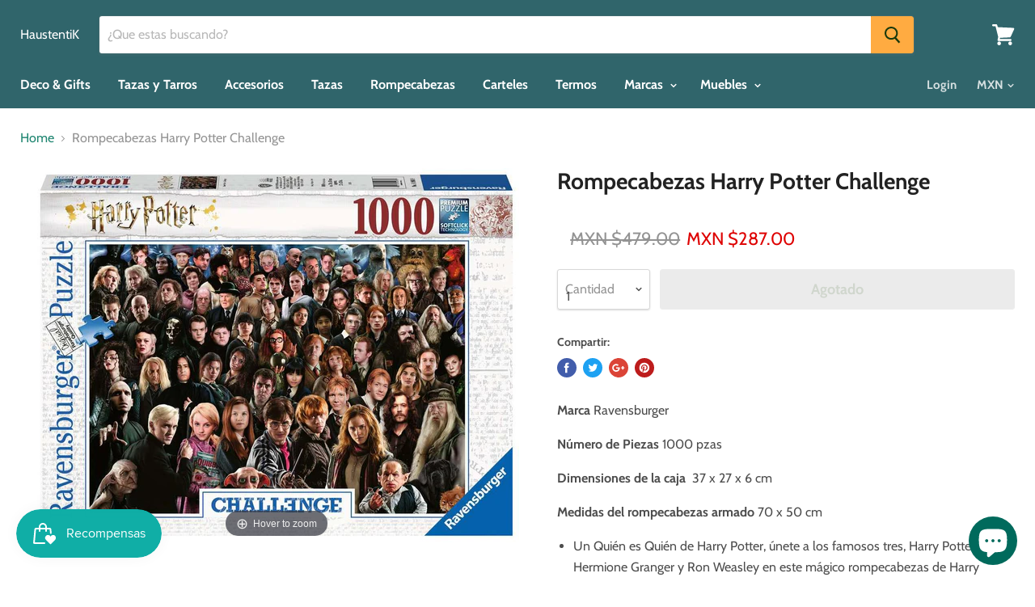

--- FILE ---
content_type: text/html; charset=utf-8
request_url: https://www.haustentik.com/products/4005556149889
body_size: 45294
content:
<!doctype html>
<!--[if IE]><html class="no-js no-touch ie9" lang="es-MX"><![endif]-->
<!--[if !IE]><!--><html class="no-js no-touch" lang="es-MX"><!--<![endif]-->
  
    <meta charset="utf-8">
    <meta http-equiv="x-ua-compatible" content="IE=edge">
<meta name="facebook-domain-verification" content="k1xvqbdkdicuahcypqjz0qduvl0tqg" />
    <title>Rompecabezas Harry Potter Challenge- HaustentiK</title>

    
      <meta name="description" content="Marca Ravensburger Número de Piezas 1000 pzas Dimensiones de la caja  37 x 27 x 6 cm Medidas del rompecabezas armado 70 x 50 cm Un Quién es Quién de Harry Potter, únete a los famosos tres, Harry Potter, Hermione Granger y Ron Weasley en este mágico rompecabezas de Harry Potter; los rompecabezas son una manera increíble">
    

    

    
      <link rel="canonical" href="https://www.haustentik.com/products/4005556149889" />
    

    <meta name="viewport" content="width=device-width">

    
    















<meta property="og:site_name" content="HaustentiK">
<meta property="og:url" content="https://www.haustentik.com/products/4005556149889">
<meta property="og:title" content="Rompecabezas Harry Potter Challenge">
<meta property="og:type" content="website">
<meta property="og:description" content="Marca Ravensburger Número de Piezas 1000 pzas Dimensiones de la caja  37 x 27 x 6 cm Medidas del rompecabezas armado 70 x 50 cm Un Quién es Quién de Harry Potter, únete a los famosos tres, Harry Potter, Hermione Granger y Ron Weasley en este mágico rompecabezas de Harry Potter; los rompecabezas son una manera increíble">




    
    
    

    
    
    <meta
      property="og:image"
      content="https://www.haustentik.com/cdn/shop/products/4005556149889_1200x926.jpg?v=1659909390"
    />
    <meta
      property="og:image:secure_url"
      content="https://www.haustentik.com/cdn/shop/products/4005556149889_1200x926.jpg?v=1659909390"
    />
    <meta property="og:image:width" content="1200" />
    <meta property="og:image:height" content="926" />
    <meta property="og:image:alt" content="Rompecabezas Harry Potter Challenge" />
  
















<meta name="twitter:title" content="Rompecabezas Harry Potter Challenge">
<meta name="twitter:description" content="Marca Ravensburger Número de Piezas 1000 pzas Dimensiones de la caja  37 x 27 x 6 cm Medidas del rompecabezas armado 70 x 50 cm Un Quién es Quién de Harry Potter, únete a los famosos tres, Harry Potter, Hermione Granger y Ron Weasley en este mágico rompecabezas de Harry Potter; los rompecabezas son una manera increíble">


    
    
    
      
      
      <meta name="twitter:card" content="summary_large_image">
    
    
    <meta
      property="twitter:image"
      content="https://www.haustentik.com/cdn/shop/products/4005556149889_1200x600_crop_center.jpg?v=1659909390"
    />
    <meta property="twitter:image:width" content="1200" />
    <meta property="twitter:image:height" content="600" />
    <meta property="twitter:image:alt" content="Rompecabezas Harry Potter Challenge" />
  



 
<script>window.performance && window.performance.mark && window.performance.mark('shopify.content_for_header.start');</script><meta name="facebook-domain-verification" content="i5nq4dnbmsba2xrvnhpm4cmfa77p99">
<meta id="shopify-digital-wallet" name="shopify-digital-wallet" content="/3686977/digital_wallets/dialog">
<link rel="alternate" type="application/json+oembed" href="https://www.haustentik.com/products/4005556149889.oembed">
<script async="async" src="/checkouts/internal/preloads.js?locale=es-MX"></script>
<script id="shopify-features" type="application/json">{"accessToken":"af6a57c31a595fd4b0ec4b8499c07b39","betas":["rich-media-storefront-analytics"],"domain":"www.haustentik.com","predictiveSearch":true,"shopId":3686977,"locale":"es"}</script>
<script>var Shopify = Shopify || {};
Shopify.shop = "haustentik.myshopify.com";
Shopify.locale = "es-MX";
Shopify.currency = {"active":"MXN","rate":"1.0"};
Shopify.country = "MX";
Shopify.theme = {"name":"Empire","id":43590385753,"schema_name":"Empire","schema_version":"4.2.5","theme_store_id":838,"role":"main"};
Shopify.theme.handle = "null";
Shopify.theme.style = {"id":null,"handle":null};
Shopify.cdnHost = "www.haustentik.com/cdn";
Shopify.routes = Shopify.routes || {};
Shopify.routes.root = "/";</script>
<script type="module">!function(o){(o.Shopify=o.Shopify||{}).modules=!0}(window);</script>
<script>!function(o){function n(){var o=[];function n(){o.push(Array.prototype.slice.apply(arguments))}return n.q=o,n}var t=o.Shopify=o.Shopify||{};t.loadFeatures=n(),t.autoloadFeatures=n()}(window);</script>
<script id="shop-js-analytics" type="application/json">{"pageType":"product"}</script>
<script defer="defer" async type="module" src="//www.haustentik.com/cdn/shopifycloud/shop-js/modules/v2/client.init-shop-cart-sync_CvZOh8Af.es.esm.js"></script>
<script defer="defer" async type="module" src="//www.haustentik.com/cdn/shopifycloud/shop-js/modules/v2/chunk.common_3Rxs6Qxh.esm.js"></script>
<script type="module">
  await import("//www.haustentik.com/cdn/shopifycloud/shop-js/modules/v2/client.init-shop-cart-sync_CvZOh8Af.es.esm.js");
await import("//www.haustentik.com/cdn/shopifycloud/shop-js/modules/v2/chunk.common_3Rxs6Qxh.esm.js");

  window.Shopify.SignInWithShop?.initShopCartSync?.({"fedCMEnabled":true,"windoidEnabled":true});

</script>
<script>(function() {
  var isLoaded = false;
  function asyncLoad() {
    if (isLoaded) return;
    isLoaded = true;
    var urls = ["\/\/shopify.privy.com\/widget.js?shop=haustentik.myshopify.com","https:\/\/contactform.hulkapps.com\/skeletopapp.js?shop=haustentik.myshopify.com","https:\/\/js.smile.io\/v1\/smile-shopify.js?shop=haustentik.myshopify.com","https:\/\/cdn.hextom.com\/js\/quickannouncementbar.js?shop=haustentik.myshopify.com"];
    for (var i = 0; i < urls.length; i++) {
      var s = document.createElement('script');
      s.type = 'text/javascript';
      s.async = true;
      s.src = urls[i];
      var x = document.getElementsByTagName('script')[0];
      x.parentNode.insertBefore(s, x);
    }
  };
  if(window.attachEvent) {
    window.attachEvent('onload', asyncLoad);
  } else {
    window.addEventListener('load', asyncLoad, false);
  }
})();</script>
<script id="__st">var __st={"a":3686977,"offset":-21600,"reqid":"ed9a008c-c724-4c12-a9c3-59ae232c775e-1768683281","pageurl":"www.haustentik.com\/products\/4005556149889","u":"5568ef0fc4f4","p":"product","rtyp":"product","rid":7305670328501};</script>
<script>window.ShopifyPaypalV4VisibilityTracking = true;</script>
<script id="captcha-bootstrap">!function(){'use strict';const t='contact',e='account',n='new_comment',o=[[t,t],['blogs',n],['comments',n],[t,'customer']],c=[[e,'customer_login'],[e,'guest_login'],[e,'recover_customer_password'],[e,'create_customer']],r=t=>t.map((([t,e])=>`form[action*='/${t}']:not([data-nocaptcha='true']) input[name='form_type'][value='${e}']`)).join(','),a=t=>()=>t?[...document.querySelectorAll(t)].map((t=>t.form)):[];function s(){const t=[...o],e=r(t);return a(e)}const i='password',u='form_key',d=['recaptcha-v3-token','g-recaptcha-response','h-captcha-response',i],f=()=>{try{return window.sessionStorage}catch{return}},m='__shopify_v',_=t=>t.elements[u];function p(t,e,n=!1){try{const o=window.sessionStorage,c=JSON.parse(o.getItem(e)),{data:r}=function(t){const{data:e,action:n}=t;return t[m]||n?{data:e,action:n}:{data:t,action:n}}(c);for(const[e,n]of Object.entries(r))t.elements[e]&&(t.elements[e].value=n);n&&o.removeItem(e)}catch(o){console.error('form repopulation failed',{error:o})}}const l='form_type',E='cptcha';function T(t){t.dataset[E]=!0}const w=window,h=w.document,L='Shopify',v='ce_forms',y='captcha';let A=!1;((t,e)=>{const n=(g='f06e6c50-85a8-45c8-87d0-21a2b65856fe',I='https://cdn.shopify.com/shopifycloud/storefront-forms-hcaptcha/ce_storefront_forms_captcha_hcaptcha.v1.5.2.iife.js',D={infoText:'Protegido por hCaptcha',privacyText:'Privacidad',termsText:'Términos'},(t,e,n)=>{const o=w[L][v],c=o.bindForm;if(c)return c(t,g,e,D).then(n);var r;o.q.push([[t,g,e,D],n]),r=I,A||(h.body.append(Object.assign(h.createElement('script'),{id:'captcha-provider',async:!0,src:r})),A=!0)});var g,I,D;w[L]=w[L]||{},w[L][v]=w[L][v]||{},w[L][v].q=[],w[L][y]=w[L][y]||{},w[L][y].protect=function(t,e){n(t,void 0,e),T(t)},Object.freeze(w[L][y]),function(t,e,n,w,h,L){const[v,y,A,g]=function(t,e,n){const i=e?o:[],u=t?c:[],d=[...i,...u],f=r(d),m=r(i),_=r(d.filter((([t,e])=>n.includes(e))));return[a(f),a(m),a(_),s()]}(w,h,L),I=t=>{const e=t.target;return e instanceof HTMLFormElement?e:e&&e.form},D=t=>v().includes(t);t.addEventListener('submit',(t=>{const e=I(t);if(!e)return;const n=D(e)&&!e.dataset.hcaptchaBound&&!e.dataset.recaptchaBound,o=_(e),c=g().includes(e)&&(!o||!o.value);(n||c)&&t.preventDefault(),c&&!n&&(function(t){try{if(!f())return;!function(t){const e=f();if(!e)return;const n=_(t);if(!n)return;const o=n.value;o&&e.removeItem(o)}(t);const e=Array.from(Array(32),(()=>Math.random().toString(36)[2])).join('');!function(t,e){_(t)||t.append(Object.assign(document.createElement('input'),{type:'hidden',name:u})),t.elements[u].value=e}(t,e),function(t,e){const n=f();if(!n)return;const o=[...t.querySelectorAll(`input[type='${i}']`)].map((({name:t})=>t)),c=[...d,...o],r={};for(const[a,s]of new FormData(t).entries())c.includes(a)||(r[a]=s);n.setItem(e,JSON.stringify({[m]:1,action:t.action,data:r}))}(t,e)}catch(e){console.error('failed to persist form',e)}}(e),e.submit())}));const S=(t,e)=>{t&&!t.dataset[E]&&(n(t,e.some((e=>e===t))),T(t))};for(const o of['focusin','change'])t.addEventListener(o,(t=>{const e=I(t);D(e)&&S(e,y())}));const B=e.get('form_key'),M=e.get(l),P=B&&M;t.addEventListener('DOMContentLoaded',(()=>{const t=y();if(P)for(const e of t)e.elements[l].value===M&&p(e,B);[...new Set([...A(),...v().filter((t=>'true'===t.dataset.shopifyCaptcha))])].forEach((e=>S(e,t)))}))}(h,new URLSearchParams(w.location.search),n,t,e,['guest_login'])})(!0,!0)}();</script>
<script integrity="sha256-4kQ18oKyAcykRKYeNunJcIwy7WH5gtpwJnB7kiuLZ1E=" data-source-attribution="shopify.loadfeatures" defer="defer" src="//www.haustentik.com/cdn/shopifycloud/storefront/assets/storefront/load_feature-a0a9edcb.js" crossorigin="anonymous"></script>
<script data-source-attribution="shopify.dynamic_checkout.dynamic.init">var Shopify=Shopify||{};Shopify.PaymentButton=Shopify.PaymentButton||{isStorefrontPortableWallets:!0,init:function(){window.Shopify.PaymentButton.init=function(){};var t=document.createElement("script");t.src="https://www.haustentik.com/cdn/shopifycloud/portable-wallets/latest/portable-wallets.es.js",t.type="module",document.head.appendChild(t)}};
</script>
<script data-source-attribution="shopify.dynamic_checkout.buyer_consent">
  function portableWalletsHideBuyerConsent(e){var t=document.getElementById("shopify-buyer-consent"),n=document.getElementById("shopify-subscription-policy-button");t&&n&&(t.classList.add("hidden"),t.setAttribute("aria-hidden","true"),n.removeEventListener("click",e))}function portableWalletsShowBuyerConsent(e){var t=document.getElementById("shopify-buyer-consent"),n=document.getElementById("shopify-subscription-policy-button");t&&n&&(t.classList.remove("hidden"),t.removeAttribute("aria-hidden"),n.addEventListener("click",e))}window.Shopify?.PaymentButton&&(window.Shopify.PaymentButton.hideBuyerConsent=portableWalletsHideBuyerConsent,window.Shopify.PaymentButton.showBuyerConsent=portableWalletsShowBuyerConsent);
</script>
<script data-source-attribution="shopify.dynamic_checkout.cart.bootstrap">document.addEventListener("DOMContentLoaded",(function(){function t(){return document.querySelector("shopify-accelerated-checkout-cart, shopify-accelerated-checkout")}if(t())Shopify.PaymentButton.init();else{new MutationObserver((function(e,n){t()&&(Shopify.PaymentButton.init(),n.disconnect())})).observe(document.body,{childList:!0,subtree:!0})}}));
</script>

<script>window.performance && window.performance.mark && window.performance.mark('shopify.content_for_header.end');</script> 

    <script>
      document.documentElement.className=document.documentElement.className.replace(/\bno-js\b/,'js');
      if(window.Shopify&&window.Shopify.designMode)document.documentElement.className+=' in-theme-editor';
      if(('ontouchstart' in window)||window.DocumentTouch&&document instanceof DocumentTouch)document.documentElement.className=document.documentElement.className.replace(/\bno-touch\b/,'has-touch');
    </script>

    <link href="//www.haustentik.com/cdn/shop/t/9/assets/theme.scss.css?v=94740073243483757731766528104" rel="stylesheet" type="text/css" media="all" />
  
<link rel="stylesheet" href="//www.haustentik.com/cdn/shop/t/9/assets/sca-quick-view.css?v=137430769807432326481547690336">
<link rel="stylesheet" href="//www.haustentik.com/cdn/shop/t/9/assets/sca-jquery.fancybox.css?v=145930911139439102861547690335">
<script src="//www.haustentik.com/cdn/shopifycloud/storefront/assets/themes_support/option_selection-b017cd28.js" type="text/javascript"></script>
<script src="//www.haustentik.com/cdn/shop/t/9/assets/sca-qv-scripts-noconfig.js?v=5192859086710609041547690339" type="text/javascript"></script>
 
	
    
    <script src="//www.haustentik.com/cdn/shop/t/9/assets/magiczoomplus.js?v=67457017045832941361547911956" type="text/javascript"></script>
    <link href="//www.haustentik.com/cdn/shop/t/9/assets/magiczoomplus.css?v=23004810561057010731547911954" rel="stylesheet" type="text/css" media="all" />
    
    <link href="//www.haustentik.com/cdn/shop/t/9/assets/magiczoomplus.additional.css?v=102926258116762115801547912061" rel="stylesheet" type="text/css" media="all" />
    <script type="text/javascript">
    mzOptions = {
        'zoomWidth':'auto',
        'zoomHeight':'auto',
        'zoomPosition':'right',
        'zoomDistance':15,
        'selectorTrigger':'click',
        'transitionEffect':true,
        'cssClass':'',
        'lazyZoom':false,
        'rightClick':false,
        'zoomMode':'zoom',
        'zoomOn':'hover',
        'upscale':true,
        'smoothing':true,
        'variableZoom':false,
        'zoomCaption':'off',
        'expand':'window',
        'expandZoomMode':'zoom',
        'expandZoomOn':'click',
        'expandCaption':true,
        'closeOnClickOutside':true,
        'hint':'once',
        'textHoverZoomHint':'Hover to zoom',
        'textClickZoomHint':'Click to zoom',
        'textExpandHint':'Click to expand',
        'textBtnClose':'Close',
        'textBtnNext':'Next',
        'textBtnPrev':'Previous'
    }
    mzMobileOptions = {
        'zoomMode':'magnifier',
        'textHoverZoomHint':'Touch to zoom',
        'textClickZoomHint':'Double tap to zoom',
        'textExpandHint':'Tap to expand'
    }
    
    </script>
    <script src="//www.haustentik.com/cdn/shop/t/9/assets/magiczoomplus.sirv.js?v=38097362124781883261547911957" type="text/javascript"></script>

 

 <script type="text/javascript">
  //BOOSTER APPS COMMON JS CODE
  window.BoosterApps = window.BoosterApps || {};
  window.BoosterApps.common = window.BoosterApps.common || {};
  window.BoosterApps.common.shop = {
    permanent_domain: 'haustentik.myshopify.com',
    currency: "MXN",
    money_format: "${{amount}}",
    id: 3686977
  };
  

  window.BoosterApps.common.template = 'product';
  window.BoosterApps.common.cart = {};
  window.BoosterApps.common.vapid_public_key = "BJuXCmrtTK335SuczdNVYrGVtP_WXn4jImChm49st7K7z7e8gxSZUKk4DhUpk8j2Xpiw5G4-ylNbMKLlKkUEU98=";
  window.BoosterApps.global_config = {"asset_urls":{"loy":{"init_js":"https:\/\/cdn.shopify.com\/s\/files\/1\/0194\/1736\/6592\/t\/1\/assets\/ba_loy_init.js?v=1645991082","widget_js":"https:\/\/cdn.shopify.com\/s\/files\/1\/0194\/1736\/6592\/t\/1\/assets\/ba_loy_widget.js?v=1645991085","widget_css":"https:\/\/cdn.shopify.com\/s\/files\/1\/0194\/1736\/6592\/t\/1\/assets\/ba_loy_widget.css?v=1630424861"},"rev":{"init_js":"https:\/\/cdn.shopify.com\/s\/files\/1\/0194\/1736\/6592\/t\/1\/assets\/ba_rev_init.js?v=1646166694","widget_js":"https:\/\/cdn.shopify.com\/s\/files\/1\/0194\/1736\/6592\/t\/1\/assets\/ba_rev_widget.js?v=1645909241","modal_js":"https:\/\/cdn.shopify.com\/s\/files\/1\/0194\/1736\/6592\/t\/1\/assets\/ba_rev_modal.js?v=1646169715","widget_css":"https:\/\/cdn.shopify.com\/s\/files\/1\/0194\/1736\/6592\/t\/1\/assets\/ba_rev_widget.css?v=1645997529","modal_css":"https:\/\/cdn.shopify.com\/s\/files\/1\/0194\/1736\/6592\/t\/1\/assets\/ba_rev_modal.css?v=1646166701"},"pu":{"init_js":"https:\/\/cdn.shopify.com\/s\/files\/1\/0194\/1736\/6592\/t\/1\/assets\/ba_pu_init.js?v=1635877170"},"bis":{"init_js":"https:\/\/cdn.shopify.com\/s\/files\/1\/0194\/1736\/6592\/t\/1\/assets\/ba_bis_init.js?v=1633795418","modal_js":"https:\/\/cdn.shopify.com\/s\/files\/1\/0194\/1736\/6592\/t\/1\/assets\/ba_bis_modal.js?v=1633795421","modal_css":"https:\/\/cdn.shopify.com\/s\/files\/1\/0194\/1736\/6592\/t\/1\/assets\/ba_bis_modal.css?v=1620346071"},"widgets":{"init_js":"https:\/\/cdn.shopify.com\/s\/files\/1\/0194\/1736\/6592\/t\/1\/assets\/ba_widget_init.js?v=1645991429","modal_js":"https:\/\/cdn.shopify.com\/s\/files\/1\/0194\/1736\/6592\/t\/1\/assets\/ba_widget_modal.js?v=1645991431","modal_css":"https:\/\/cdn.shopify.com\/s\/files\/1\/0194\/1736\/6592\/t\/1\/assets\/ba_widget_modal.css?v=1643989789"},"global":{"helper_js":"https:\/\/cdn.shopify.com\/s\/files\/1\/0194\/1736\/6592\/t\/1\/assets\/ba_tracking.js?v=1637601969"}},"proxy_paths":{"loy":"\/apps\/ba-loy","app_metrics":"\/apps\/ba-loy\/app_metrics","push_subscription":"\/apps\/ba-loy\/push"},"aat":["loy"],"pv":false,"sts":false,"bam":false,"base_money_format":"$ {{amount}}"};

    window.BoosterApps.loy_config = {"brand_theme_settings":{"button_bg":"#2932fc","header_bg":"#2932fc","desc_color":"#737376","icon_color":"#3a3a3a","link_color":"#2932fc","visibility":"both","cards_shape":"rounded","hide_widget":"false","launcher_bg":"#2932fc","title_color":"#212b36","banner_image":"","inputs_shape":"rounded","buttons_shape":"rounded","primary_color":"#2932fc","launcher_shape":"circle","container_shape":"rounded","mobile_placement":"right","button_text_color":"#fff","desktop_placement":"right","header_text_color":"#fff","launcher_text_color":"#ffffff","mobile_side_spacing":"20","desktop_side_spacing":"20","visibility_condition":"","mobile_bottom_spacing":"20","desktop_bottom_spacing":"20","hide_widget_launcher_on_mobile":"false"},"launcher_style_settings":{"mobile_icon":"star","mobile_text":"Rewards","desktop_icon":"star","desktop_text":"Rewards","mobile_layout":"icon_with_text","desktop_layout":"icon_with_text","desktop_launcher_icon":null,"mobile_launcher_icon":null},"points_program_enabled":true,"referral_program_enabled":false,"vip_program_enabled":false,"vip_program_tier_type":"points_earned","vip_program_period":"lifetime","brand_panel_settings":{"visitor_header_caption":"Join now and unlock awesome rewards","visitor_header_title":"🏆 Rewards Program","acct_creation_title":"Join and Earn Rewards","acct_creation_desc":"Get rewarded for being an awesome customer","acct_creation_sign_in":"Already a member?","acct_creation_btn":"Start Earning","visitor_point_header":"Earn Points","visitor_point_desc":"Earn points and turn these into rewards!","member_header_caption":"Your points","member_header_title":"{points}","member_point_header":"Points","member_point_desc":"Earn points and turn these into rewards!","general_ways_to_earn":"Ways to earn","general_ways_to_redeem":"Ways to redeem","general_sign_in":"Sign in","general_sign_up":"Sign up","general_signed_up":"signed up","general_no_rewards_yet":"No rewards yet","general_your_rewards_will_show_here":"Your rewards will show here.","general_past_rewards":"Past rewards","general_go_back":"Go back","general_your_rewards":"Your rewards","general_upcoming_reward":"Upcoming reward","general_redeem":"Redeem","general_redeemed_a_reward":"Redeemed a Reward","general_you_have":"You have","general_rewards":"Rewards","general_reward":"reward","general_manual_points_adjust":"manual points adjustment","general_add_points_default_note":"Points awarded by points import","general_reset_removal_default_note":"Existing points removed for points reset from import","general_reset_new_balance_default_note":"Points reset to new balance by points import","general_refund_points":"Points refunded","general_use_discount_code":"Use this discount code on your next order!","general_apply_code":"Apply code","general_add_product_to_cart":"Add product to cart","general_spend":"you spend","general_spent":"Spent","general_points":"Points","general_point":"Point","general_discount_amount_coupon":"${{discount_amount}} off coupon","general_discount_amount":"points for ${{discount_amount}} off","general_no_points_yet":"No Points yet","general_have_not_earned_points":"You haven't earned any Points yet.","general_place_an_order":"Place an order","general_placed_an_order":"Placed an order","general_points_for_every":"Points for every","general_how_to_earn_points":"How do I earn Points?","general_points_activity":"Points History","general_celebrate_birthday":"Celebrate a birthday","general_celebrate_birthday_past_tense":"Celebrated a birthday","general_birthday_reward":"Celebrate with a reward","general_celebrate_your_birthday":"Let's celebrate your birthday! 🎉 Please give us 30 days notice - otherwise, you'll have to wait another year.","general_edit_date":"Edit Date","general_month":"Month","general_day":"Day","general_enter_valid_date":"Please enter a valid date","general_save_date":"Save date","general_reward_show":"Show","general_share_via_email":"Share via Email","general_share_on":"Share on","general_please_choose_an_option":"Please choose an option from the","general_product_page":"product page","general_by":"by","social_instagram_follow":"Follow on Instagram","social_facebook_like":"Like page on Facebook","social_facebook_share":"Share link on Facebook","social_twitter_follow":"Follow on Twitter","social_twitter_share":"Share link on Twitter","social_instagram_follow_past_tense":"Followed on Instagram","social_facebook_like_past_tense":"Liked a page on Facebook","social_facebook_share_past_tense":"Shared a link on Facebook","social_twitter_follow_past_tense":"Followed on Twitter","social_twitter_share_past_tense":"Shared a link on Twitter","social_follow":"Follow","social_share":"Share","social_like":"Like","referral_complete":"Complete a Referral","referral_complete_past_tense":"Completed a Referral","referral_complete_points":"{{points_amount}} Points for every referral completed","referrals_title":"Referral Program","referrals_visitor_desc":"Refer a friend who makes a purchase and both of you will claim rewards.","referrals_create_account_to_claim_coupon":"Create an Account to claim your coupon","referrals_create_account":"Create an Account","referrals_referred_reward":"They will get","referrals_referrer_reward":"You will get","referrals_call_to_action":"Refer friends and earn","referrals_completed":"referrals completed so far","referrals_share_link":"Share this link with a friend for them to claim the reward","referrals_referral_code":"Your referral link to share","referrals_get_reward":"Get your","referrals_claimed_reward":"Here's your","referrals_claim_reward":"Claim your gift","referrals_email_invite":"Refer friends by email","referrals_email_send":"Send email","referrals_email_to":"To","referrals_email_to_placeholder":"Add a comma-separated list of emails","referrals_email_message":"Message","referrals_email_message_placeholder":"Customize your referral message. The referral link will be automatically added.","referrals_invalid_email":"Please enter a valid email address","referrals_no_referrals_yet":"No referrals yet","referrals_your_referrals_show_here":"Your referrals will show here.","referrals_your_referrals":"Your referrals","referrals_status_pending":"pending","referrals_status_completed":"completed","referrals_status_blocked":"blocked","vip_tiers":"VIP Tiers","vip_status":"VIP Status","vip_reward":"VIP reward","vip_tier_desc":"Gain access to exclusive rewards.","vip_reward_earned_via":"Earned via {{vip_tier_name}} tier","vip_tier_no_vip_history":"No VIP membership history yet","vip_tier_vip_history":"VIP History","vip_tier_added_to":"Added to {{tier_name}}","vip_tier_achieved":"Unlocked {{tier_name}}","vip_tier_dropped_to":"Fell to {{tier_name}}","vip_tier_retained_to":"Kept {{tier_name}}","vip_tier_earn_points":"Earn {{points}} Points","vip_tier_spend":"Spend {{amount}}","vip_perks":"Perks","vip_benefits":"Benefits","vip_tier_to_unlock":"to unlock","vip_achieved_until":"Achieved until","vip_tier_on_highest":"You did it! You're on the highest tier 🎉","general_error":"Hmm, something went wrong, please try again shortly","general_redeem_error_min_points":"Did not met minimum points to redeem","general_redeem_error_max_points":"Exceeded maximum points to spend","tos_max_shipping_amount":"Maximum shipping amount of {{max_shipping_amount}}.","tos_expiry_months":"Expires {{expiry_months}} month(s) after being redeemed.","tos_expiry_at":"Reward expires on {{expiry_date}}.","tos_free_product":"Reward only applies to {{product_name}}","tos_min_order_amount":"Applies to all orders over {{min_order_amount}}.","tos_apply_to_collection":"Only for products in specific collections."},"widget_css":"#baLoySectionWrapper .ba-loy-bg-color {\n  background-color: #2932fc;\n}\n\n#baLoySectionWrapper .section-panel-wrapper {\n  box-shadow:rgba(0, 0, 0, 0.1) 0px 4px 15px 0px, rgba(0, 0, 0, 0.1) 0px 1px 2px 0px, #2932fc 0px 2px 0px 0px inset;\n}\n\n\n\n\n.header-main, .header-secondary {\n\tcolor: #fff !important;\n}\n.main-default a.sign-in{\n  color: #2932fc !important;\n}\n\n.section-table-piece-detail-items .li-img path {\n  fill: #3a3a3a;\n}\n\n.buttons-icons-detail-image .li-img {\n  fill: #3a3a3a;\n}\n\n#baLoySectionWrapper .loy-button-main{\n    background: #2932fc;\n    color: #fff;\n}\n\n  #baLoySectionWrapper .loy-button-main{\n    color: #fff;\n  }\n\n  #baLoySectionWrapper .main-default, #baLoySectionWrapper div.panel-section .head-title,#baLoySectionWrapper body {\n    color: #212b36;\n  }\n\n  #baLoySectionWrapper .section-panel-wrapper .panel-desc, #baLoySectionWrapper .main-default.sign-in-text{\n    color: #737376;\n  }\n\n  #launcher-wrapper{\n    background: #2932fc;\n  }\n\n\n.ba-loy-namespace .ba-loy-messenger-frame, #launcher-wrapper{\n  right: 20px;\n  left: auto;\n}\n.ba-loy-namespace .ba-loy-messenger-frame {\n  bottom: 90px;\n}\n#launcher-wrapper{\n  bottom: 20px;\n}\n\n.launcher-text{\n  color: #ffffff !important;\n}\n\n#launcher-wrapper .launcher-desktop { display: block; }\n#launcher-wrapper .launcher-mobile  { display: none;  }\n\n@media (max-width: 500px) {\n  .ba-loy-namespace .ba-loy-messenger-frame{\n    height: 100%;\n    min-height: 100%;\n    bottom: 0;\n    right: 0;\n    left: 0;\n    top: 0;\n    width: 100%;\n    border-radius: 0;\n  }\n  #launcher-wrapper.up{\n    display: none;\n  }\n  #launcher-wrapper{\n    right: 20px;\n    left: auto;\n    bottom: 20px;\n  }\n  #launcher-wrapper .launcher-desktop { display: none;  }\n  #launcher-wrapper .launcher-mobile  { display: block; }\n}\n\n\n\n.ba-loy-circle{border-radius: 30px !important;}\n.ba-loy-rounded{border-radius: 10px !important;}\n.ba-loy-square{border-radius: 0px !important;}\n","custom_css":null,"ways_to_earn":[{"automation_id":105159,"status":"active","trigger":"order_placed","step_id":546043,"points_amount":5,"points_type":"multiplier","icon_url":null}],"referral_rewards":{"referrer_reward":{"id":95862,"name":"$ 5 off coupon","reward_type":"fixed_amount","properties":{"applies_to":"entire"}},"referred_reward":{"id":95863,"name":"$ 5 off coupon","reward_type":"fixed_amount","properties":{"applies_to":"entire"}}},"referral_social_settings":{"email":"false","twitter":"true","facebook":"true","twitter_message":""},"referrals_customer_account_required":false,"vip_tiers":[]};
    window.BoosterApps.loy_config.api_endpoint = "/apps/ba-loy";
    window.BoosterApps.loy_config.domain_name = "loyalty.rivo.io";





  
    if (window.BoosterApps.common.template == 'product'){
      window.BoosterApps.common.product = {
        id: 7305670328501, price: 28700, handle: "4005556149889", tags: [],
        available: false, title: "Rompecabezas Harry Potter Challenge", variants: [{"id":42323467501749,"title":"Default Title","option1":"Default Title","option2":null,"option3":null,"sku":"4005556149889","requires_shipping":true,"taxable":false,"featured_image":null,"available":false,"name":"Rompecabezas Harry Potter Challenge","public_title":null,"options":["Default Title"],"price":28700,"weight":0,"compare_at_price":47900,"inventory_quantity":0,"inventory_management":"shopify","inventory_policy":"deny","barcode":"4005556149889","requires_selling_plan":false,"selling_plan_allocations":[]}]
      };
      window.BoosterApps.common.product.review_data = null;
    }
  

</script>


<script type="text/javascript">
  !function(e){var t={};function r(n){if(t[n])return t[n].exports;var o=t[n]={i:n,l:!1,exports:{}};return e[n].call(o.exports,o,o.exports,r),o.l=!0,o.exports}r.m=e,r.c=t,r.d=function(e,t,n){r.o(e,t)||Object.defineProperty(e,t,{enumerable:!0,get:n})},r.r=function(e){"undefined"!==typeof Symbol&&Symbol.toStringTag&&Object.defineProperty(e,Symbol.toStringTag,{value:"Module"}),Object.defineProperty(e,"__esModule",{value:!0})},r.t=function(e,t){if(1&t&&(e=r(e)),8&t)return e;if(4&t&&"object"===typeof e&&e&&e.__esModule)return e;var n=Object.create(null);if(r.r(n),Object.defineProperty(n,"default",{enumerable:!0,value:e}),2&t&&"string"!=typeof e)for(var o in e)r.d(n,o,function(t){return e[t]}.bind(null,o));return n},r.n=function(e){var t=e&&e.__esModule?function(){return e.default}:function(){return e};return r.d(t,"a",t),t},r.o=function(e,t){return Object.prototype.hasOwnProperty.call(e,t)},r.p="https://loyalty.rivo.io/packs/",r(r.s=62)}({62:function(e,t){}});
//# sourceMappingURL=application-69c406ff28c2d6cd03c3.js.map

  //Global snippet for Booster Apps
  //this is updated automatically - do not edit manually.

  function loadScript(src, defer, done) {
    var js = document.createElement('script');
    js.src = src;
    js.defer = defer;
    js.onload = function(){done();};
    js.onerror = function(){
      done(new Error('Failed to load script ' + src));
    };
    document.head.appendChild(js);
  }

  function browserSupportsAllFeatures() {
    return window.Promise && window.fetch && window.Symbol;
  }

  if (browserSupportsAllFeatures()) {
    main();
  } else {
    loadScript('https://polyfill-fastly.net/v3/polyfill.min.js?features=Promise,fetch', true, main);
  }

  function loadAppScripts(){
      loadScript(window.BoosterApps.global_config.asset_urls.loy.init_js, true, function(){});




  }

  function main(err) {
    //isolate the scope
    loadScript(window.BoosterApps.global_config.asset_urls.global.helper_js, false, loadAppScripts);
  }
</script>


  <script>
function shappify_overwrite_sales_clock_text() {
shappify_sale_over_label = "Sale Over";
shappify_sale_ends_in_label = "Oferta termina en";
shappify_day_label = "Día";
shappify_days_label = "Días";
shappify_hour_label = "hora";
shappify_hours_label = "horas";
shappify_minute_label = "minuto";
shappify_minutes_label = "minutos";
shappify_second_label = "segundo";
shappify_seconds_label = "segundos";
}
</script>

<!-- BEGIN app block: shopify://apps/smartviewer-quick-view/blocks/quick-view-main/3d2a3202-3cd5-4abd-ab59-ee6fc7c65a87 -->
<div id="squirai_qv_check_pro_version" data-check="squirai_qv_not_pro"></div>


    <div id="squirai-qv-free"></div>
    <!-- BEGIN app snippet: sca-quick-view --><div style="display: none !important" ><a class="sca-qv-button"  href="#sca-qv-showqv"title="Quick View" handle="4005556149889" ></a></div>





<div id='sca-qv-metadata' style="display: none !important" jsondata='[base64]' moneyFormat="${{amount}}" noimage="https://cdn.shopify.com/extensions/ebea0a1c-9f39-4839-b381-475d572e433d/smartviewer-quick-view-9/assets/sca-qv-no-image.jpg"></div>

<!-- END app snippet -->
    <!-- BEGIN app snippet: sca-quick-view-init --><link rel="dns-prefetch" href="https://ajax.googleapis.com/">
<link rel="preload" as="stylesheet" href="https://cdn.shopify.com/extensions/ebea0a1c-9f39-4839-b381-475d572e433d/smartviewer-quick-view-9/assets/sca-quick-view.css">
<link rel="preload" as="stylesheet" href="https://cdn.shopify.com/extensions/ebea0a1c-9f39-4839-b381-475d572e433d/smartviewer-quick-view-9/assets/sca-jquery.fancybox.css">
<link rel="stylesheet" href="https://cdn.shopify.com/extensions/ebea0a1c-9f39-4839-b381-475d572e433d/smartviewer-quick-view-9/assets/sca-quick-view.css">
<link rel="stylesheet" href="https://cdn.shopify.com/extensions/ebea0a1c-9f39-4839-b381-475d572e433d/smartviewer-quick-view-9/assets/sca-jquery.fancybox.css">
<script src="https://cdn.shopify.com/extensions/ebea0a1c-9f39-4839-b381-475d572e433d/smartviewer-quick-view-9/assets/sca-option-select.js" defer ></script>
<!-- END app snippet -->
    <!-- BEGIN app snippet: sca-quick-view-template --><div id="sca-qv-showqv" class="sca-bm squirai-qv-basic" style="display: none !important;" >
 <div>
	<!--START PRODUCT-->
	 <div class="quick-view-container fancyox-view-detail">
	    <div id="sca-qv-left" class="sca-left">
            <div id="sca-qv-sale"  class="sca-qv-sale sca-qv-hidden">Sale</div>
			<!-- START ZOOM IMAGE-->
			 <div class="sca-qv-zoom-container">
                    <div class="zoomWrapper">
					  <div id="sca-qv-zoomcontainer" class='sqa-qv-zoomcontainer'>
                              <!-- Main image  ! DON'T PUT CONTENT HERE! -->
                      </div>

                    </div>
             </div>
			<!-- END ZOOM IMAGE-->

            <!-- START GALLERY-->
            <div id="sca-qv-galleryid" class="sca-qv-gallery">
              		<!-- Collection of image ! DON'T PUT CONTENT HERE!-->
            </div>
            <!-- END GALLERY-->
        </div>

		<!--START BUY-->
		<div id ="sca-qv-right" class="sca-right">
          	<!-- -------------------------- -->
			<div id="sca-qv-title" class="name-title" >
					<!-- Title of product ! DON'T PUT CONTENT HERE!-->
			</div>
			<!-- -------------------------- -->
			<div id ="sca-qv-price-container" class="sca-qv-price-container"  >
					<!-- price information of product ! DON'T PUT CONTENT HERE!-->
			</div>
			<!-- -------------------------- -->
			<div id="sca-qv-des" class="sca-qv-row">
					<!-- description of product ! DON'T PUT CONTENT HERE!-->
			</div>
			<!-- -------------------------- -->
			<div class="sca-qv-row">
				<a id="sca-qv-detail"  href="" > 	View full product details → </a>
			</div>
		<!-- ----------------------------------------------------------------------- -->
            <div id='sca-qv-cartform'>
	          <form id="sca-qv-add-item-form"  method="post">
                <!-- Begin product options ! DON'T PUT CONTENT HERE!-->
                <div class="sca-qv-product-options">
                  <!-- -------------------------- -->
                  <div id="sca-qv-variant-options" class="sca-qv-optionrow">
							<!-- variant options  of product  ! DON'T PUT CONTENT HERE!-->
		          </div>
                  <!-- -------------------------- -->
                  <div class="sca-qv-optionrow">
                    <label>Quantity</label>
          	        <input id="sca-qv-quantity" min="1" type="number" name="quantity" value="1"  />
                  </div>
				  <!-- -------------------------- -->
                  <div class="sca-qv-optionrow">
                     <p id="sca-qv-unavailable" class="sca-sold-out sca-qv-hidden">Unavailable</p>
                     <p id="sca-qv-sold-out" class="sca-sold-out sca-qv-hidden">Sold Out</p>
                     <input type="submit" class="sca-qv-cartbtn sca-qv-hidden" value="ADD TO CART" />

                  </div>
                  <!-- -------------------------- -->
                </div>
               <!-- End product options -->
            </form>
         </div>
	   </div>
	   <!--END BUY-->
    </div>
	<!--END PRODUCT-->
 </div>
</div>


<div id="scaqv-metadata"
autoconfig = "yes"
noimage = "https://cdn.shopify.com/extensions/ebea0a1c-9f39-4839-b381-475d572e433d/smartviewer-quick-view-9/assets/sca-qv-no-image.jpg"
moneyFormat = '${{amount}}'
jsondata = "[base64]" ></div><!-- END app snippet -->



<!-- END app block --><!-- BEGIN app block: shopify://apps/tipo-product-auction/blocks/app-embed-block/77eabb13-2cfa-4b28-b113-57ce3d979f51 -->

<script type="text/javascript">
  window.Tipo = window.Tipo || {}
  Tipo.Auction = Tipo.Auction || {}
  Tipo.Auction.currency = "MXN";
  
  
  Tipo.Auction.currency_symbol = "$";
  

  
    Tipo.Auction.shop = {
      'url': "haustentik.myshopify.com",
      'pennies': [],
      'pricing':  {"id":1,"features":{"order":1,"limit_auction":1,"removeCopyright":false}},
      'pricing_id': 1,
      'configuration': {"domain":"www.haustentik.com","iana_timezone":"America\/Mexico_City","money_format":"${{amount}}","timezone":"(GMT-06:00) America\/Mexico_City"},
      'flags': {"auctionCounter":1},
      'settings': {"general":{"hide":{"price":["live","scheduled","expired"],"addToCart":["live","scheduled","expired"],"additionalPaymentButton":["live","scheduled","expired"]},"color":{"main":{"textColor":{"a":1,"b":70,"g":66,"r":61},"background":{"a":1,"b":255,"g":255,"r":255},"headerColor":{"a":1,"b":70,"g":66,"r":61},"badgeHasWonColor":{"a":1,"b":255,"g":255,"r":255},"badgeOutBidColor":{"a":1,"b":255,"g":255,"r":255},"headerBackground":{"a":1,"b":194,"g":194,"r":50},"badgeHasLostColor":{"a":1,"b":255,"g":255,"r":255},"badgeLeadingColor":{"a":1,"b":255,"g":255,"r":255},"badgePendingColor":{"a":1,"b":255,"g":255,"r":255},"badgeHasWonBackground":{"a":1,"b":69,"g":186,"r":33},"badgeOutbidBackground":{"a":1,"b":34,"g":101,"r":242},"badgeHasLostBackground":{"a":1,"b":40,"g":40,"r":219},"badgeLeadingBackground":{"a":1,"b":69,"g":186,"r":33},"badgePendingBackground":{"a":1,"b":98,"g":159,"r":230}},"table":{"textColor":{"a":1,"b":70,"g":66,"r":61},"background":{"a":1,"b":194,"g":194,"r":50}},"button":{"textColor":{"a":1,"b":70,"g":66,"r":61},"background":{"a":1,"b":194,"g":194,"r":50},"hoverColor":{"a":1,"b":194,"g":194,"r":50}},"remaining":{"remainingText":{"a":1,"b":70,"g":66,"r":61},"textFlipClock":{"a":1,"b":255,"g":255,"r":255},"labelFlipClock":{"a":1,"b":70,"g":66,"r":61},"backgroundFlipClock":{"a":1,"b":70,"g":66,"r":61}},"dependsPriceBid":{"auctionPending":{"a":1,"b":98,"g":159,"r":230},"closedForBidding":{"a":1,"b":245,"g":241,"r":240},"lowBidComparedToOtherBidders":{"a":1,"b":51,"g":35,"r":230},"lowBidComparedToReservePrice":{"a":1,"b":0,"g":117,"r":214}}},"history":{"columns":["fullName","bidAmount","bidTime"],"encrypted":true},"selector":{"price":"#ProductPrice-product-template,#ProductPrice,.product-price,.product__price—reg,#productPrice-product-template,.product__current-price,.product-thumb-caption-price-current,.product-item-caption-price-current,.grid-product__price,.product__price,span.price,span.product-price,.productitem--price,.product-pricing,span.money,.product-item__price,.product-list-item-price,p.price,div.price,.product-meta__prices,div.product-price,span#price,.price.money,h3.price,a.price,.price-area,.product-item-price,.pricearea,.collectionGrid .collectionBlock-info \u003e p,#ComparePrice,.product--price-wrapper,.product-page--price-wrapper,.color--shop-accent.font-size--s.t--meta.f--main,.ComparePrice,.ProductPrice,.prodThumb .title span:last-child,.price,.product-single__price-product-template,.product-info-price,.price-money,.prod-price,#price-field,.product-grid--price,.prices,.pricing,#product-price,.money-styling,.compare-at-price,.product-item--price,.card__price,.product-card__price,.product-price__price,.product-item__price-wrapper,.product-single__price,.grid-product__price-wrap,a.grid-link p.grid-link__meta,.product__prices, #comparePrice-product-template, .product-form__quantity, .product-single__quantity","add_to_cart":"form #AddToCart-product-template, form #AddToCart, form #addToCart-product-template, form .product__add-to-cart-button, form .product-form__cart-submit, form .add-to-cart, form .cart-functions \u003e button, form .productitem--action-atc, form .product-form--atc-button, form .product-menu-button-atc, form .product__add-to-cart, form .product-add, form .add-to-cart-button, form #addToCart, form .product-detail__form__action \u003e button, form .product-form-submit-wrap \u003e input, form .product-form input[type=\"submit\"], form input.submit, form .add_to_cart, form .product-item-quick-shop, form #add-to-cart, form .productForm-submit, form .add-to-cart-btn, form .product-single__add-btn, form .quick-add--add-button, form .product-page--add-to-cart, form .addToCart, form .product-form .form-actions, form .button.add, form button#add, form .addtocart, form .AddtoCart, form .product-add input.add, form button#purchase, form[action=\"\/cart\/add\"] button[type=\"submit\"], form .product__form button[type=\"submit\"], form #AddToCart--product-template, form .dynamic-checkout","payment_button":"form .shopify-payment-button,.shopify-payment-button,.shopify-payment-button","custom_class_boxRelatedProduct":"product-recommendations"},"copyright":{"text":"Powered by \u003ca href=\"https:\/\/apps.shopify.com\/tipo-product-auction\" target=\"_blank\"\u003eTipo Product Auction\u003c\/a\u003e","enabled":false,"hideCopyright":false},"countdown":"textClock","collection":{"badge":true,"enabled":true,"actionBid":true,"remind_me":true,"highestPrice":true},"stopBidding":{"forHighestBidder":false},"iana_timezone":"America\/Mexico_City","waterfallWinner":{"enabled":true,"limitWin":"3","allowedTime":"24","limitAmount":true,"allowedTimeUnit":"hours","allowedProcessPayment":false}},"notUseAppFile":{"search":false,"collection":false,"customerAccount":false},"translationTabs":{"0":{"label":"Default","value":"default"}},"translations":{"default":{"Won":"Won","day":"d","Lost":"Lost","bids":"number of bids","days":"d","hours":"h","Outbid":"Outbid","signIn":"Sign In","Leading":"Leading","closeAt":"Close at","endTime":"End time","liveBid":"Bid directly","minutes":"m","seconds":"s","startAt":"Start at","finalBid":"Final bid","placeBid":"Place bid","remindMe":"Remind Me","startTime":"Start time","subscribe":"subscribe","currentBid":"Current bid","ppBid_time":"Bid time","startPrice":"Start price","buyoutPrice":"Buyout price","history_win":"Win","ppBid_close":"Close","ppBid_email":"Email","startingBid":"Starting Bid","viewAllBids":"View all bids","automaticBid":"Automatic bid","history_lost":"Lost","history_view":"View","noBidsPlaced":"No bids placed","ppBid_amount":"Bid amount","ppNote_close":"Close","reservePrice":"Reserve price","history_email":"Email","history_image":"Image","history_myBid":"My bid","numberOfTurns":"Number Of Turns","openForBidsIn":"Open for bids in","ppBid_bidding":"Bidding","ppPenny_close":"Close","history_action":"Action","history_status":"Status","nextMinimumBid":"Next minimum bid","pendingAuction":"Pending Auction","pennyIsInvalid":"Penny is invalid","ppBid_fullName":"Full name","ppLoginContent":"In order to place your bid, you'll only need to {signIn|Sign in} or create a free account","history_bidTime":"Bid time","history_closeIn":"Close In","history_running":"Running","history_yourBid":"Your Bid","ppAuction_close":"Close","ppPenny_Product":"Penny product","auctionIsInvalid":"Auction is invalid","closedForBidding":"Closed for bidding","history_checkout":"Checkout","history_username":"Username","timeBidIsInvalid":"Time bid is invalid","buyoutPriceButton":"Buyout Price {buyout_price}","history_bidAmount":"Bid amount","history_placeABid":"Place A Bid","createAFreeAccount":"Create a free account","history_currentBid":"Current Bid","howBuyoutPriceWork":"How Buyout price work?","yourPriceIsInvalid":"Your price is invalid","history_productName":"Product Name","howReservePriceWork":"How Reserve price work?","placeAnAutomaticBid":"Place an automatic bid","history_actionDetail":"Checkout","history_emptyHistory":"Empty history","ppAuctionRemindMe_OR":"OR","ppPenny_actionDetail":"Buyout","placeABidSuccessfully":"Place a bid successfully","ppAuction_checkoutNow":"Checkout now","history_auctionHistory":"Auction history","howDoAutomaticBidsWork":"How do automatic bids work?","youHaveBidOnThisNotYes":"You haven't bid on this lot yet","ppAuctionRemindMe_close":"Close","SMSNotificationsForWinner":"SMS notifications for winner","howBuyoutPriceWorkContent":"Buyout price is the price that, if accepted by a bidder, immediately ends the auction and awards the item to bidder","howReservePriceWorkContent":"The reserve price represents the hidden minimum value that a seller is willing to let their lot go for. If the auction ends and the reserve price has not been met, the lot will not be auctioned off.","ppAuctionRemindMe_remindMe":"Remind me","ppAuctionRemindMe_thankyou":"Thank you","wouldYouLikeToPlaceYourBid":"Would you like to place your bid?","youMustLoginToStartBidding":"You must {login|log in} to start bidding ","pleaseInsertAValidBidAmount":"Please insert a valid bid amount","updateNumberPhoneSuccessful":"Update number phone successful","howDoAutomaticBidsWorkContent":"By setting up an automatic bid, our system will automatically place new bids on your behalf each time you are outbid. All you need to do is enter the maximum price you are willing to bid for an item. Our system will then keep on bidding for you, by the smallest possible increase each time, until your maximum price is reached.","pleaseInsertAValidPhoneNumber":"Please insert a valid phone number","ppAuctionRemindMe_PhoneNumber":"Phone Number","popupSMSNotificationsForWinner":"SMS notifications for winner ?","ppAuctionRemindMe_EmailAddress":"Email Address","youHaveNumberAuctionsBuyItHere":"You have no penny. Buy penny {here|here} to place a bid","somethingWentWrongPleaseTryAgain":"Something went wrong, please try again","stopBiddingTwiceForHighestBidder":"You are the highest bidder now. You can not place the next bid unless you are outbid.","ppAuction_theAuctionHasBeenClosed":"The auction has been closed.","messageCustomerBid_YourBidIsTooLow":"Your bid is too low","ppAuction_theAuctionHasBeenStopped":"The auction has been stopped","ppMessageCustomerBid_reserveMessage":"Reserve message","messageCustomerBid_youHaveBeenOutBid":"You've been outbid!","popupSMSNotificationsForWinnerContent":"The phone number will be used to receive sms every time you win the auction.","ppMessageCustomerBid_areSureYouWantToBid":"Are you sure you want to bid?","messageCustomerBid_youHaveBidOnThisNotYes":"You haven't bid on this lot yet","ppAuctionRemindMe_remindMeAboutThisAuction":"Remind me about this auction","ppMessageCustomerBid_reserveMessageContent":"Your bid is too low Your bid is below the reserve price. This item won't be auctioned off unless it reaches the reserve price, so place another bid to make sure you don't miss out!","ppAuctionRemindMe_pleaseEnterAValidPhoneNumber":"Please enter a valid phone number","ppAuctionRemindMe_pleaseEnterAValidEmailAddress":"Please enter a valid email address","ppAuction_congratulationYourAreWinnerCheckoutNow":"Congratulation! Your are winner. {checkout|Checkout} now","ppAuctionRemindMe_weWillNotifyYouWhenTheAuctionStart":"We will notify you when the auction start","messageCustomerBid_youCanNoLongerPlaceAnyBidsOnThisLot":"You can no longer place any bids on this lot.","ppAuctionRemindMe_PleaseEnterYourEmailAddressBelowWeWillSendYouANotificationEmailWhenTheAuctionStart":"Please enter your email address below, we will send you a notification email when the auction start.","ppAuctionRemindMe_PleaseEnterYourEmailAddressOrNumberPhoneBelowWeWillSendYouANotificationWhenTheAuctionStart":"Please enter your email address or number phone below, we will send you a notification when the auction start."}},"mail":{"customer":{"templates":{"bid":{"enabled":false},"remind_me":{"content":"","enabled":true,"subject":"","timeSend":"5","timeUnit":"minutes"}}}},"sms":{"customer":{"templates":{"winner":{"enabled":true}}}}},
      'version': 2,
      'apiUrl': ""
    }
  

  Tipo.Auction.page = 'product';
  Tipo.Auction.locale = {"shop_locale":{"locale":"es-MX","enabled":true,"primary":true,"published":true}};
  Tipo.Auction.moneyFormat = "${{amount}}";
  
  
  Tipo.Auction.product = {"id":7305670328501,"title":"Rompecabezas Harry Potter Challenge","handle":"4005556149889","description":"\u003cp dir=\"ltr\"\u003e\u003cspan\u003e\u003cstrong\u003eMarca\u003c\/strong\u003e \u003c\/span\u003e\u003cspan\u003eRavensburger\u003c\/span\u003e\u003c\/p\u003e\n\u003cp dir=\"ltr\"\u003e\u003cstrong\u003eNúmero de Piezas\u003c\/strong\u003e\u003cspan\u003e 1000 pzas\u003c\/span\u003e\u003c\/p\u003e\n\u003cp dir=\"ltr\"\u003e\u003cstrong\u003eDimensiones de la caja\u003c\/strong\u003e\u003cspan\u003e  37 x 27 x 6 cm\u003c\/span\u003e\u003c\/p\u003e\n\u003cp dir=\"ltr\"\u003e\u003cstrong\u003eMedidas del rompecabezas armado\u003c\/strong\u003e\u003cspan\u003e 70 x 50 cm\u003c\/span\u003e\u003c\/p\u003e\n\u003cul\u003e\n\u003cli aria-level=\"1\" dir=\"ltr\"\u003e\n\u003cp role=\"presentation\" dir=\"ltr\"\u003e\u003cspan\u003eUn Quién es Quién de Harry Potter, únete a los famosos tres, Harry Potter, Hermione Granger y Ron Weasley en este mágico rompecabezas de Harry Potter; los rompecabezas son una manera increíble de relajarse y escapar durante unas horas\u003c\/span\u003e\u003c\/p\u003e\n\u003c\/li\u003e\n\u003cli aria-level=\"1\" dir=\"ltr\"\u003e\n\u003cp role=\"presentation\" dir=\"ltr\"\u003e\u003cspan\u003eRompecabezas de 1000 piezas hecho con calidad premium, mide 70 x 50 cm cuando está armado.\u003c\/span\u003e\u003c\/p\u003e\n\u003c\/li\u003e\n\u003cli aria-level=\"1\" dir=\"ltr\"\u003e\n\u003cp role=\"presentation\" dir=\"ltr\"\u003e\u003cspan\u003eIdeal para adultos y  para niños de 12 años en adelante\u003c\/span\u003e\u003c\/p\u003e\n\u003c\/li\u003e\n\u003cli aria-level=\"1\" dir=\"ltr\"\u003e\n\u003cp role=\"presentation\" dir=\"ltr\"\u003e\u003cspan\u003eRavensburger es la marca de rompecabezas más vendida en todo el mundo; con más de mil millones de rompecabezas vendidos, los rompecabezas son un regalo ideal para adultos y niños\u003c\/span\u003e\u003c\/p\u003e\n\u003c\/li\u003e\n\u003cli aria-level=\"1\" dir=\"ltr\"\u003e\n\u003cp role=\"presentation\" dir=\"ltr\"\u003e\u003cspan\u003eNuestros rompecabezas utilizan un cartón exclusivo y extragrueso combinado con un fino papel estructurado de lino para crear una imagen de rompecabezas sin deslumbramiento y darte la mejor experiencia posible\u003c\/span\u003e\u003c\/p\u003e\n\u003c\/li\u003e\n\u003cli aria-level=\"1\" dir=\"ltr\"\u003e\n\u003cp role=\"presentation\" dir=\"ltr\"\u003e\u003cspan\u003eArmar rompecabezas es positivo, crea momentos de diversión juntos en familia, tiene beneficios para la salud a largo plazo y momentos de concentración al día, hay muchos puntos positivos al armar un rompecabezas.\u003c\/span\u003e\u003c\/p\u003e\n\u003c\/li\u003e\n\u003cli aria-level=\"1\" dir=\"ltr\"\u003e\n\u003cp role=\"presentation\" dir=\"ltr\"\u003e\u003cspan\u003eLos rompecabezas son un gran regalo de cumpleaños o regalo de Navidad\u003c\/span\u003e\u003c\/p\u003e\n\u003c\/li\u003e\n\u003c\/ul\u003e\n\u003cp\u003e \u003c\/p\u003e","published_at":"2024-09-04T18:44:08-06:00","created_at":"2022-08-07T16:56:29-05:00","vendor":"La Casa De La Educadora","type":"DECORACION Y REGALOS","tags":[],"price":28700,"price_min":28700,"price_max":28700,"available":false,"price_varies":false,"compare_at_price":47900,"compare_at_price_min":47900,"compare_at_price_max":47900,"compare_at_price_varies":false,"variants":[{"id":42323467501749,"title":"Default Title","option1":"Default Title","option2":null,"option3":null,"sku":"4005556149889","requires_shipping":true,"taxable":false,"featured_image":null,"available":false,"name":"Rompecabezas Harry Potter Challenge","public_title":null,"options":["Default Title"],"price":28700,"weight":0,"compare_at_price":47900,"inventory_quantity":0,"inventory_management":"shopify","inventory_policy":"deny","barcode":"4005556149889","requires_selling_plan":false,"selling_plan_allocations":[]}],"images":["\/\/www.haustentik.com\/cdn\/shop\/products\/4005556149889.jpg?v=1659909390"],"featured_image":"\/\/www.haustentik.com\/cdn\/shop\/products\/4005556149889.jpg?v=1659909390","options":["Title"],"media":[{"alt":null,"id":26343019315381,"position":1,"preview_image":{"aspect_ratio":1.296,"height":790,"width":1024,"src":"\/\/www.haustentik.com\/cdn\/shop\/products\/4005556149889.jpg?v=1659909390"},"aspect_ratio":1.296,"height":790,"media_type":"image","src":"\/\/www.haustentik.com\/cdn\/shop\/products\/4005556149889.jpg?v=1659909390","width":1024}],"requires_selling_plan":false,"selling_plan_groups":[],"content":"\u003cp dir=\"ltr\"\u003e\u003cspan\u003e\u003cstrong\u003eMarca\u003c\/strong\u003e \u003c\/span\u003e\u003cspan\u003eRavensburger\u003c\/span\u003e\u003c\/p\u003e\n\u003cp dir=\"ltr\"\u003e\u003cstrong\u003eNúmero de Piezas\u003c\/strong\u003e\u003cspan\u003e 1000 pzas\u003c\/span\u003e\u003c\/p\u003e\n\u003cp dir=\"ltr\"\u003e\u003cstrong\u003eDimensiones de la caja\u003c\/strong\u003e\u003cspan\u003e  37 x 27 x 6 cm\u003c\/span\u003e\u003c\/p\u003e\n\u003cp dir=\"ltr\"\u003e\u003cstrong\u003eMedidas del rompecabezas armado\u003c\/strong\u003e\u003cspan\u003e 70 x 50 cm\u003c\/span\u003e\u003c\/p\u003e\n\u003cul\u003e\n\u003cli aria-level=\"1\" dir=\"ltr\"\u003e\n\u003cp role=\"presentation\" dir=\"ltr\"\u003e\u003cspan\u003eUn Quién es Quién de Harry Potter, únete a los famosos tres, Harry Potter, Hermione Granger y Ron Weasley en este mágico rompecabezas de Harry Potter; los rompecabezas son una manera increíble de relajarse y escapar durante unas horas\u003c\/span\u003e\u003c\/p\u003e\n\u003c\/li\u003e\n\u003cli aria-level=\"1\" dir=\"ltr\"\u003e\n\u003cp role=\"presentation\" dir=\"ltr\"\u003e\u003cspan\u003eRompecabezas de 1000 piezas hecho con calidad premium, mide 70 x 50 cm cuando está armado.\u003c\/span\u003e\u003c\/p\u003e\n\u003c\/li\u003e\n\u003cli aria-level=\"1\" dir=\"ltr\"\u003e\n\u003cp role=\"presentation\" dir=\"ltr\"\u003e\u003cspan\u003eIdeal para adultos y  para niños de 12 años en adelante\u003c\/span\u003e\u003c\/p\u003e\n\u003c\/li\u003e\n\u003cli aria-level=\"1\" dir=\"ltr\"\u003e\n\u003cp role=\"presentation\" dir=\"ltr\"\u003e\u003cspan\u003eRavensburger es la marca de rompecabezas más vendida en todo el mundo; con más de mil millones de rompecabezas vendidos, los rompecabezas son un regalo ideal para adultos y niños\u003c\/span\u003e\u003c\/p\u003e\n\u003c\/li\u003e\n\u003cli aria-level=\"1\" dir=\"ltr\"\u003e\n\u003cp role=\"presentation\" dir=\"ltr\"\u003e\u003cspan\u003eNuestros rompecabezas utilizan un cartón exclusivo y extragrueso combinado con un fino papel estructurado de lino para crear una imagen de rompecabezas sin deslumbramiento y darte la mejor experiencia posible\u003c\/span\u003e\u003c\/p\u003e\n\u003c\/li\u003e\n\u003cli aria-level=\"1\" dir=\"ltr\"\u003e\n\u003cp role=\"presentation\" dir=\"ltr\"\u003e\u003cspan\u003eArmar rompecabezas es positivo, crea momentos de diversión juntos en familia, tiene beneficios para la salud a largo plazo y momentos de concentración al día, hay muchos puntos positivos al armar un rompecabezas.\u003c\/span\u003e\u003c\/p\u003e\n\u003c\/li\u003e\n\u003cli aria-level=\"1\" dir=\"ltr\"\u003e\n\u003cp role=\"presentation\" dir=\"ltr\"\u003e\u003cspan\u003eLos rompecabezas son un gran regalo de cumpleaños o regalo de Navidad\u003c\/span\u003e\u003c\/p\u003e\n\u003c\/li\u003e\n\u003c\/ul\u003e\n\u003cp\u003e \u003c\/p\u003e"}
  Tipo.Auction.product.collections = [{"id":153683132505,"handle":"todos-los-productos","title":"New Deco \u0026 Gifts","updated_at":"2026-01-17T06:01:07-06:00","body_html":"","published_at":"2019-10-25T13:50:27-05:00","sort_order":"created-desc","template_suffix":"","disjunctive":false,"rules":[{"column":"variant_price","relation":"greater_than","condition":"0"},{"column":"type","relation":"equals","condition":"DECORACION Y REGALOS"}],"published_scope":"global"},{"id":449850324,"handle":"regalos","title":"Regalos","updated_at":"2026-01-17T06:01:07-06:00","body_html":"Encuentra los regalos para todos los miembros de la familia, amigos, novios, bodas, y toda ocasión.","published_at":"2017-09-02T19:32:44-05:00","sort_order":"best-selling","template_suffix":"","disjunctive":false,"rules":[{"column":"type","relation":"equals","condition":"DECORACION Y REGALOS"}],"published_scope":"global"}]
  
  
  
  Tipo.Auction.auctions = [];
  Tipo.Auction.account_login_url = "/account/login";
</script>
<style>
  
</style>
<!-- END app block --><!-- BEGIN app block: shopify://apps/hulk-contact-us-form/blocks/app-embed/a9c778db-ef3e-4d3b-8775-c01d242fd46f --><!-- END app block --><script src="https://cdn.shopify.com/extensions/ebea0a1c-9f39-4839-b381-475d572e433d/smartviewer-quick-view-9/assets/sca-qv-scripts.js" type="text/javascript" defer="defer"></script>
<script src="https://cdn.shopify.com/extensions/019b8c11-57da-716c-9877-4b194d0c7cae/tipo-product-auction-92/assets/tipo.auction.index.js" type="text/javascript" defer="defer"></script>
<script src="https://cdn.shopify.com/extensions/7bc9bb47-adfa-4267-963e-cadee5096caf/inbox-1252/assets/inbox-chat-loader.js" type="text/javascript" defer="defer"></script>
<script src="https://cdn.shopify.com/extensions/019b1279-d906-7ffa-a5c9-fc5d5f608bed/auction-extension-75/assets/CodeBlockAction.min.js" type="text/javascript" defer="defer"></script>
<script src="https://cdn.shopify.com/extensions/f8454267-2477-41d0-913b-fe0ed7fe76d1/hulk-contact-us-form-3/assets/hulkapps-contact-us.js" type="text/javascript" defer="defer"></script>
<link href="https://cdn.shopify.com/extensions/f8454267-2477-41d0-913b-fe0ed7fe76d1/hulk-contact-us-form-3/assets/hulkapps-contact.css" rel="stylesheet" type="text/css" media="all">
<script src="https://cdn.shopify.com/extensions/019bc7e9-d98c-71e0-bb25-69de9349bf29/smile-io-266/assets/smile-loader.js" type="text/javascript" defer="defer"></script>
<script src="https://cdn.shopify.com/extensions/019bc2d0-0f91-74d4-a43b-076b6407206d/quick-announcement-bar-prod-97/assets/quickannouncementbar.js" type="text/javascript" defer="defer"></script>
<link href="https://monorail-edge.shopifysvc.com" rel="dns-prefetch">
<script>(function(){if ("sendBeacon" in navigator && "performance" in window) {try {var session_token_from_headers = performance.getEntriesByType('navigation')[0].serverTiming.find(x => x.name == '_s').description;} catch {var session_token_from_headers = undefined;}var session_cookie_matches = document.cookie.match(/_shopify_s=([^;]*)/);var session_token_from_cookie = session_cookie_matches && session_cookie_matches.length === 2 ? session_cookie_matches[1] : "";var session_token = session_token_from_headers || session_token_from_cookie || "";function handle_abandonment_event(e) {var entries = performance.getEntries().filter(function(entry) {return /monorail-edge.shopifysvc.com/.test(entry.name);});if (!window.abandonment_tracked && entries.length === 0) {window.abandonment_tracked = true;var currentMs = Date.now();var navigation_start = performance.timing.navigationStart;var payload = {shop_id: 3686977,url: window.location.href,navigation_start,duration: currentMs - navigation_start,session_token,page_type: "product"};window.navigator.sendBeacon("https://monorail-edge.shopifysvc.com/v1/produce", JSON.stringify({schema_id: "online_store_buyer_site_abandonment/1.1",payload: payload,metadata: {event_created_at_ms: currentMs,event_sent_at_ms: currentMs}}));}}window.addEventListener('pagehide', handle_abandonment_event);}}());</script>
<script id="web-pixels-manager-setup">(function e(e,d,r,n,o){if(void 0===o&&(o={}),!Boolean(null===(a=null===(i=window.Shopify)||void 0===i?void 0:i.analytics)||void 0===a?void 0:a.replayQueue)){var i,a;window.Shopify=window.Shopify||{};var t=window.Shopify;t.analytics=t.analytics||{};var s=t.analytics;s.replayQueue=[],s.publish=function(e,d,r){return s.replayQueue.push([e,d,r]),!0};try{self.performance.mark("wpm:start")}catch(e){}var l=function(){var e={modern:/Edge?\/(1{2}[4-9]|1[2-9]\d|[2-9]\d{2}|\d{4,})\.\d+(\.\d+|)|Firefox\/(1{2}[4-9]|1[2-9]\d|[2-9]\d{2}|\d{4,})\.\d+(\.\d+|)|Chrom(ium|e)\/(9{2}|\d{3,})\.\d+(\.\d+|)|(Maci|X1{2}).+ Version\/(15\.\d+|(1[6-9]|[2-9]\d|\d{3,})\.\d+)([,.]\d+|)( \(\w+\)|)( Mobile\/\w+|) Safari\/|Chrome.+OPR\/(9{2}|\d{3,})\.\d+\.\d+|(CPU[ +]OS|iPhone[ +]OS|CPU[ +]iPhone|CPU IPhone OS|CPU iPad OS)[ +]+(15[._]\d+|(1[6-9]|[2-9]\d|\d{3,})[._]\d+)([._]\d+|)|Android:?[ /-](13[3-9]|1[4-9]\d|[2-9]\d{2}|\d{4,})(\.\d+|)(\.\d+|)|Android.+Firefox\/(13[5-9]|1[4-9]\d|[2-9]\d{2}|\d{4,})\.\d+(\.\d+|)|Android.+Chrom(ium|e)\/(13[3-9]|1[4-9]\d|[2-9]\d{2}|\d{4,})\.\d+(\.\d+|)|SamsungBrowser\/([2-9]\d|\d{3,})\.\d+/,legacy:/Edge?\/(1[6-9]|[2-9]\d|\d{3,})\.\d+(\.\d+|)|Firefox\/(5[4-9]|[6-9]\d|\d{3,})\.\d+(\.\d+|)|Chrom(ium|e)\/(5[1-9]|[6-9]\d|\d{3,})\.\d+(\.\d+|)([\d.]+$|.*Safari\/(?![\d.]+ Edge\/[\d.]+$))|(Maci|X1{2}).+ Version\/(10\.\d+|(1[1-9]|[2-9]\d|\d{3,})\.\d+)([,.]\d+|)( \(\w+\)|)( Mobile\/\w+|) Safari\/|Chrome.+OPR\/(3[89]|[4-9]\d|\d{3,})\.\d+\.\d+|(CPU[ +]OS|iPhone[ +]OS|CPU[ +]iPhone|CPU IPhone OS|CPU iPad OS)[ +]+(10[._]\d+|(1[1-9]|[2-9]\d|\d{3,})[._]\d+)([._]\d+|)|Android:?[ /-](13[3-9]|1[4-9]\d|[2-9]\d{2}|\d{4,})(\.\d+|)(\.\d+|)|Mobile Safari.+OPR\/([89]\d|\d{3,})\.\d+\.\d+|Android.+Firefox\/(13[5-9]|1[4-9]\d|[2-9]\d{2}|\d{4,})\.\d+(\.\d+|)|Android.+Chrom(ium|e)\/(13[3-9]|1[4-9]\d|[2-9]\d{2}|\d{4,})\.\d+(\.\d+|)|Android.+(UC? ?Browser|UCWEB|U3)[ /]?(15\.([5-9]|\d{2,})|(1[6-9]|[2-9]\d|\d{3,})\.\d+)\.\d+|SamsungBrowser\/(5\.\d+|([6-9]|\d{2,})\.\d+)|Android.+MQ{2}Browser\/(14(\.(9|\d{2,})|)|(1[5-9]|[2-9]\d|\d{3,})(\.\d+|))(\.\d+|)|K[Aa][Ii]OS\/(3\.\d+|([4-9]|\d{2,})\.\d+)(\.\d+|)/},d=e.modern,r=e.legacy,n=navigator.userAgent;return n.match(d)?"modern":n.match(r)?"legacy":"unknown"}(),u="modern"===l?"modern":"legacy",c=(null!=n?n:{modern:"",legacy:""})[u],f=function(e){return[e.baseUrl,"/wpm","/b",e.hashVersion,"modern"===e.buildTarget?"m":"l",".js"].join("")}({baseUrl:d,hashVersion:r,buildTarget:u}),m=function(e){var d=e.version,r=e.bundleTarget,n=e.surface,o=e.pageUrl,i=e.monorailEndpoint;return{emit:function(e){var a=e.status,t=e.errorMsg,s=(new Date).getTime(),l=JSON.stringify({metadata:{event_sent_at_ms:s},events:[{schema_id:"web_pixels_manager_load/3.1",payload:{version:d,bundle_target:r,page_url:o,status:a,surface:n,error_msg:t},metadata:{event_created_at_ms:s}}]});if(!i)return console&&console.warn&&console.warn("[Web Pixels Manager] No Monorail endpoint provided, skipping logging."),!1;try{return self.navigator.sendBeacon.bind(self.navigator)(i,l)}catch(e){}var u=new XMLHttpRequest;try{return u.open("POST",i,!0),u.setRequestHeader("Content-Type","text/plain"),u.send(l),!0}catch(e){return console&&console.warn&&console.warn("[Web Pixels Manager] Got an unhandled error while logging to Monorail."),!1}}}}({version:r,bundleTarget:l,surface:e.surface,pageUrl:self.location.href,monorailEndpoint:e.monorailEndpoint});try{o.browserTarget=l,function(e){var d=e.src,r=e.async,n=void 0===r||r,o=e.onload,i=e.onerror,a=e.sri,t=e.scriptDataAttributes,s=void 0===t?{}:t,l=document.createElement("script"),u=document.querySelector("head"),c=document.querySelector("body");if(l.async=n,l.src=d,a&&(l.integrity=a,l.crossOrigin="anonymous"),s)for(var f in s)if(Object.prototype.hasOwnProperty.call(s,f))try{l.dataset[f]=s[f]}catch(e){}if(o&&l.addEventListener("load",o),i&&l.addEventListener("error",i),u)u.appendChild(l);else{if(!c)throw new Error("Did not find a head or body element to append the script");c.appendChild(l)}}({src:f,async:!0,onload:function(){if(!function(){var e,d;return Boolean(null===(d=null===(e=window.Shopify)||void 0===e?void 0:e.analytics)||void 0===d?void 0:d.initialized)}()){var d=window.webPixelsManager.init(e)||void 0;if(d){var r=window.Shopify.analytics;r.replayQueue.forEach((function(e){var r=e[0],n=e[1],o=e[2];d.publishCustomEvent(r,n,o)})),r.replayQueue=[],r.publish=d.publishCustomEvent,r.visitor=d.visitor,r.initialized=!0}}},onerror:function(){return m.emit({status:"failed",errorMsg:"".concat(f," has failed to load")})},sri:function(e){var d=/^sha384-[A-Za-z0-9+/=]+$/;return"string"==typeof e&&d.test(e)}(c)?c:"",scriptDataAttributes:o}),m.emit({status:"loading"})}catch(e){m.emit({status:"failed",errorMsg:(null==e?void 0:e.message)||"Unknown error"})}}})({shopId: 3686977,storefrontBaseUrl: "https://www.haustentik.com",extensionsBaseUrl: "https://extensions.shopifycdn.com/cdn/shopifycloud/web-pixels-manager",monorailEndpoint: "https://monorail-edge.shopifysvc.com/unstable/produce_batch",surface: "storefront-renderer",enabledBetaFlags: ["2dca8a86"],webPixelsConfigList: [{"id":"234193077","configuration":"{\"pixel_id\":\"839395130756299\",\"pixel_type\":\"facebook_pixel\",\"metaapp_system_user_token\":\"-\"}","eventPayloadVersion":"v1","runtimeContext":"OPEN","scriptVersion":"ca16bc87fe92b6042fbaa3acc2fbdaa6","type":"APP","apiClientId":2329312,"privacyPurposes":["ANALYTICS","MARKETING","SALE_OF_DATA"],"dataSharingAdjustments":{"protectedCustomerApprovalScopes":["read_customer_address","read_customer_email","read_customer_name","read_customer_personal_data","read_customer_phone"]}},{"id":"58163381","eventPayloadVersion":"v1","runtimeContext":"LAX","scriptVersion":"1","type":"CUSTOM","privacyPurposes":["MARKETING"],"name":"Meta pixel (migrated)"},{"id":"shopify-app-pixel","configuration":"{}","eventPayloadVersion":"v1","runtimeContext":"STRICT","scriptVersion":"0450","apiClientId":"shopify-pixel","type":"APP","privacyPurposes":["ANALYTICS","MARKETING"]},{"id":"shopify-custom-pixel","eventPayloadVersion":"v1","runtimeContext":"LAX","scriptVersion":"0450","apiClientId":"shopify-pixel","type":"CUSTOM","privacyPurposes":["ANALYTICS","MARKETING"]}],isMerchantRequest: false,initData: {"shop":{"name":"HaustentiK","paymentSettings":{"currencyCode":"MXN"},"myshopifyDomain":"haustentik.myshopify.com","countryCode":"MX","storefrontUrl":"https:\/\/www.haustentik.com"},"customer":null,"cart":null,"checkout":null,"productVariants":[{"price":{"amount":287.0,"currencyCode":"MXN"},"product":{"title":"Rompecabezas Harry Potter Challenge","vendor":"La Casa De La Educadora","id":"7305670328501","untranslatedTitle":"Rompecabezas Harry Potter Challenge","url":"\/products\/4005556149889","type":"DECORACION Y REGALOS"},"id":"42323467501749","image":{"src":"\/\/www.haustentik.com\/cdn\/shop\/products\/4005556149889.jpg?v=1659909390"},"sku":"4005556149889","title":"Default Title","untranslatedTitle":"Default Title"}],"purchasingCompany":null},},"https://www.haustentik.com/cdn","fcfee988w5aeb613cpc8e4bc33m6693e112",{"modern":"","legacy":""},{"shopId":"3686977","storefrontBaseUrl":"https:\/\/www.haustentik.com","extensionBaseUrl":"https:\/\/extensions.shopifycdn.com\/cdn\/shopifycloud\/web-pixels-manager","surface":"storefront-renderer","enabledBetaFlags":"[\"2dca8a86\"]","isMerchantRequest":"false","hashVersion":"fcfee988w5aeb613cpc8e4bc33m6693e112","publish":"custom","events":"[[\"page_viewed\",{}],[\"product_viewed\",{\"productVariant\":{\"price\":{\"amount\":287.0,\"currencyCode\":\"MXN\"},\"product\":{\"title\":\"Rompecabezas Harry Potter Challenge\",\"vendor\":\"La Casa De La Educadora\",\"id\":\"7305670328501\",\"untranslatedTitle\":\"Rompecabezas Harry Potter Challenge\",\"url\":\"\/products\/4005556149889\",\"type\":\"DECORACION Y REGALOS\"},\"id\":\"42323467501749\",\"image\":{\"src\":\"\/\/www.haustentik.com\/cdn\/shop\/products\/4005556149889.jpg?v=1659909390\"},\"sku\":\"4005556149889\",\"title\":\"Default Title\",\"untranslatedTitle\":\"Default Title\"}}]]"});</script><script>
  window.ShopifyAnalytics = window.ShopifyAnalytics || {};
  window.ShopifyAnalytics.meta = window.ShopifyAnalytics.meta || {};
  window.ShopifyAnalytics.meta.currency = 'MXN';
  var meta = {"product":{"id":7305670328501,"gid":"gid:\/\/shopify\/Product\/7305670328501","vendor":"La Casa De La Educadora","type":"DECORACION Y REGALOS","handle":"4005556149889","variants":[{"id":42323467501749,"price":28700,"name":"Rompecabezas Harry Potter Challenge","public_title":null,"sku":"4005556149889"}],"remote":false},"page":{"pageType":"product","resourceType":"product","resourceId":7305670328501,"requestId":"ed9a008c-c724-4c12-a9c3-59ae232c775e-1768683281"}};
  for (var attr in meta) {
    window.ShopifyAnalytics.meta[attr] = meta[attr];
  }
</script>
<script class="analytics">
  (function () {
    var customDocumentWrite = function(content) {
      var jquery = null;

      if (window.jQuery) {
        jquery = window.jQuery;
      } else if (window.Checkout && window.Checkout.$) {
        jquery = window.Checkout.$;
      }

      if (jquery) {
        jquery('body').append(content);
      }
    };

    var hasLoggedConversion = function(token) {
      if (token) {
        return document.cookie.indexOf('loggedConversion=' + token) !== -1;
      }
      return false;
    }

    var setCookieIfConversion = function(token) {
      if (token) {
        var twoMonthsFromNow = new Date(Date.now());
        twoMonthsFromNow.setMonth(twoMonthsFromNow.getMonth() + 2);

        document.cookie = 'loggedConversion=' + token + '; expires=' + twoMonthsFromNow;
      }
    }

    var trekkie = window.ShopifyAnalytics.lib = window.trekkie = window.trekkie || [];
    if (trekkie.integrations) {
      return;
    }
    trekkie.methods = [
      'identify',
      'page',
      'ready',
      'track',
      'trackForm',
      'trackLink'
    ];
    trekkie.factory = function(method) {
      return function() {
        var args = Array.prototype.slice.call(arguments);
        args.unshift(method);
        trekkie.push(args);
        return trekkie;
      };
    };
    for (var i = 0; i < trekkie.methods.length; i++) {
      var key = trekkie.methods[i];
      trekkie[key] = trekkie.factory(key);
    }
    trekkie.load = function(config) {
      trekkie.config = config || {};
      trekkie.config.initialDocumentCookie = document.cookie;
      var first = document.getElementsByTagName('script')[0];
      var script = document.createElement('script');
      script.type = 'text/javascript';
      script.onerror = function(e) {
        var scriptFallback = document.createElement('script');
        scriptFallback.type = 'text/javascript';
        scriptFallback.onerror = function(error) {
                var Monorail = {
      produce: function produce(monorailDomain, schemaId, payload) {
        var currentMs = new Date().getTime();
        var event = {
          schema_id: schemaId,
          payload: payload,
          metadata: {
            event_created_at_ms: currentMs,
            event_sent_at_ms: currentMs
          }
        };
        return Monorail.sendRequest("https://" + monorailDomain + "/v1/produce", JSON.stringify(event));
      },
      sendRequest: function sendRequest(endpointUrl, payload) {
        // Try the sendBeacon API
        if (window && window.navigator && typeof window.navigator.sendBeacon === 'function' && typeof window.Blob === 'function' && !Monorail.isIos12()) {
          var blobData = new window.Blob([payload], {
            type: 'text/plain'
          });

          if (window.navigator.sendBeacon(endpointUrl, blobData)) {
            return true;
          } // sendBeacon was not successful

        } // XHR beacon

        var xhr = new XMLHttpRequest();

        try {
          xhr.open('POST', endpointUrl);
          xhr.setRequestHeader('Content-Type', 'text/plain');
          xhr.send(payload);
        } catch (e) {
          console.log(e);
        }

        return false;
      },
      isIos12: function isIos12() {
        return window.navigator.userAgent.lastIndexOf('iPhone; CPU iPhone OS 12_') !== -1 || window.navigator.userAgent.lastIndexOf('iPad; CPU OS 12_') !== -1;
      }
    };
    Monorail.produce('monorail-edge.shopifysvc.com',
      'trekkie_storefront_load_errors/1.1',
      {shop_id: 3686977,
      theme_id: 43590385753,
      app_name: "storefront",
      context_url: window.location.href,
      source_url: "//www.haustentik.com/cdn/s/trekkie.storefront.cd680fe47e6c39ca5d5df5f0a32d569bc48c0f27.min.js"});

        };
        scriptFallback.async = true;
        scriptFallback.src = '//www.haustentik.com/cdn/s/trekkie.storefront.cd680fe47e6c39ca5d5df5f0a32d569bc48c0f27.min.js';
        first.parentNode.insertBefore(scriptFallback, first);
      };
      script.async = true;
      script.src = '//www.haustentik.com/cdn/s/trekkie.storefront.cd680fe47e6c39ca5d5df5f0a32d569bc48c0f27.min.js';
      first.parentNode.insertBefore(script, first);
    };
    trekkie.load(
      {"Trekkie":{"appName":"storefront","development":false,"defaultAttributes":{"shopId":3686977,"isMerchantRequest":null,"themeId":43590385753,"themeCityHash":"1907544171583602638","contentLanguage":"es-MX","currency":"MXN","eventMetadataId":"7b793676-3f26-482b-b759-faa61ec512cd"},"isServerSideCookieWritingEnabled":true,"monorailRegion":"shop_domain","enabledBetaFlags":["65f19447"]},"Session Attribution":{},"S2S":{"facebookCapiEnabled":true,"source":"trekkie-storefront-renderer","apiClientId":580111}}
    );

    var loaded = false;
    trekkie.ready(function() {
      if (loaded) return;
      loaded = true;

      window.ShopifyAnalytics.lib = window.trekkie;

      var originalDocumentWrite = document.write;
      document.write = customDocumentWrite;
      try { window.ShopifyAnalytics.merchantGoogleAnalytics.call(this); } catch(error) {};
      document.write = originalDocumentWrite;

      window.ShopifyAnalytics.lib.page(null,{"pageType":"product","resourceType":"product","resourceId":7305670328501,"requestId":"ed9a008c-c724-4c12-a9c3-59ae232c775e-1768683281","shopifyEmitted":true});

      var match = window.location.pathname.match(/checkouts\/(.+)\/(thank_you|post_purchase)/)
      var token = match? match[1]: undefined;
      if (!hasLoggedConversion(token)) {
        setCookieIfConversion(token);
        window.ShopifyAnalytics.lib.track("Viewed Product",{"currency":"MXN","variantId":42323467501749,"productId":7305670328501,"productGid":"gid:\/\/shopify\/Product\/7305670328501","name":"Rompecabezas Harry Potter Challenge","price":"287.00","sku":"4005556149889","brand":"La Casa De La Educadora","variant":null,"category":"DECORACION Y REGALOS","nonInteraction":true,"remote":false},undefined,undefined,{"shopifyEmitted":true});
      window.ShopifyAnalytics.lib.track("monorail:\/\/trekkie_storefront_viewed_product\/1.1",{"currency":"MXN","variantId":42323467501749,"productId":7305670328501,"productGid":"gid:\/\/shopify\/Product\/7305670328501","name":"Rompecabezas Harry Potter Challenge","price":"287.00","sku":"4005556149889","brand":"La Casa De La Educadora","variant":null,"category":"DECORACION Y REGALOS","nonInteraction":true,"remote":false,"referer":"https:\/\/www.haustentik.com\/products\/4005556149889"});
      }
    });


        var eventsListenerScript = document.createElement('script');
        eventsListenerScript.async = true;
        eventsListenerScript.src = "//www.haustentik.com/cdn/shopifycloud/storefront/assets/shop_events_listener-3da45d37.js";
        document.getElementsByTagName('head')[0].appendChild(eventsListenerScript);

})();</script>
<script
  defer
  src="https://www.haustentik.com/cdn/shopifycloud/perf-kit/shopify-perf-kit-3.0.4.min.js"
  data-application="storefront-renderer"
  data-shop-id="3686977"
  data-render-region="gcp-us-central1"
  data-page-type="product"
  data-theme-instance-id="43590385753"
  data-theme-name="Empire"
  data-theme-version="4.2.5"
  data-monorail-region="shop_domain"
  data-resource-timing-sampling-rate="10"
  data-shs="true"
  data-shs-beacon="true"
  data-shs-export-with-fetch="true"
  data-shs-logs-sample-rate="1"
  data-shs-beacon-endpoint="https://www.haustentik.com/api/collect"
></script>
</head> 

  <body>
    <div id="shopify-section-static-header" class="shopify-section site-header-wrapper"><script
  type="application/json"
  data-section-id="static-header"
  data-section-type="static-header"
  data-section-data>
  {
    "settings": {
      "sticky_header": true,
      "live_search": {
        "enable": true,
        "enable_images": true,
        "enable_content": false,
        "money_format": "${{amount}}",
        "context": {
          "view_all_results": "",
          "view_all_products": "",
          "content_results": {
            "title": "",
            "no_results": ""
          },
          "no_results_products": {
            "title": "",
            "message": ""
          }
        }
      }
    },
    "currency": {
      "enable": true,
      "shop_currency": "MXN",
      "default_currency": "MXN",
      "display_format": "money_with_currency_format",
      "money_format": "MXN ${{amount}}",
      "money_format_no_currency": "${{amount}}",
      "money_format_currency": "MXN ${{amount}}"
    }
  }
</script>

<style>
  .announcement-bar {
    color: #ffffff;
    background: #ff6d00;
  }
</style>










<section
  class="site-header"
  data-site-header-main
  data-site-header-sticky>
  <div class="site-header-menu-toggle">
    <a class="site-header-menu-toggle--button" href="#" data-menu-toggle>
      <span class="toggle-icon--bar toggle-icon--bar-top"></span>
      <span class="toggle-icon--bar toggle-icon--bar-middle"></span>
      <span class="toggle-icon--bar toggle-icon--bar-bottom"></span>
      <span class="show-for-sr">Menu</span>
    </a>
  </div>

  <div
    class="
      site-header-main
      
    "
  >
    <div class="site-header-logo">
      <a
        class="site-logo"
        href="/">
        
          <span class="site-logo-text">
            HaustentiK
          </span>
        
      </a>
    </div>

    



<div class="live-search" data-live-search>
  <form
    class="live-search-form form-fields-inline"
    action="/search"
    method="get"
    data-live-search-form>
    <input type="hidden" name="type" value="product">
    <div class="form-field no-label">
      <input
        class="form-field-input live-search-form-field"
        type="text"
        name="q"
        aria-label="Buscar"
        placeholder="¿Que estas buscando?"
        
        autocomplete="off"
        data-live-search-input>
      <button
        class="live-search-takeover-cancel"
        type="button"
        data-live-search-takeover-cancel>
        Cancelar
      </button>

      <button
        class="live-search-button button-primary"
        type="button"
        aria-label="Buscar"
        data-live-search-submit
      >
        <span class="search-icon search-icon--inactive">
          <svg
  aria-hidden="true"
  focusable="false"
  role="presentation"
  xmlns="http://www.w3.org/2000/svg"
  width="20"
  height="21"
  viewBox="0 0 20 21"
>
  <path fill="currentColor" fill-rule="evenodd" d="M12.514 14.906a8.264 8.264 0 0 1-4.322 1.21C3.668 16.116 0 12.513 0 8.07 0 3.626 3.668.023 8.192.023c4.525 0 8.193 3.603 8.193 8.047 0 2.033-.769 3.89-2.035 5.307l4.999 5.552-1.775 1.597-5.06-5.62zm-4.322-.843c3.37 0 6.102-2.684 6.102-5.993 0-3.31-2.732-5.994-6.102-5.994S2.09 4.76 2.09 8.07c0 3.31 2.732 5.993 6.102 5.993z"/>
</svg>
        </span>
        <span class="search-icon search-icon--active">
          <svg
  aria-hidden="true"
  focusable="false"
  role="presentation"
  width="26"
  height="26"
  viewBox="0 0 26 26"
  xmlns="http://www.w3.org/2000/svg"
>
  <g fill-rule="nonzero" fill="currentColor">
    <path d="M13 26C5.82 26 0 20.18 0 13S5.82 0 13 0s13 5.82 13 13-5.82 13-13 13zm0-3.852a9.148 9.148 0 1 0 0-18.296 9.148 9.148 0 0 0 0 18.296z" opacity=".29"/><path d="M13 26c7.18 0 13-5.82 13-13a1.926 1.926 0 0 0-3.852 0A9.148 9.148 0 0 1 13 22.148 1.926 1.926 0 0 0 13 26z"/>
  </g>
</svg>
        </span>
      </button>
    </div>

    <div class="search-flydown" data-live-search-flydown>
      <div class="search-flydown--placeholder" data-live-search-placeholder>
        <div class="search-flydown--product-items">
          
            <a class="search-flydown--product search-flydown--product" href="#">
              
                <div class="search-flydown--product-image">
                  <svg class="placeholder--image placeholder--content-image" xmlns="http://www.w3.org/2000/svg" viewBox="0 0 525.5 525.5"><path d="M324.5 212.7H203c-1.6 0-2.8 1.3-2.8 2.8V308c0 1.6 1.3 2.8 2.8 2.8h121.6c1.6 0 2.8-1.3 2.8-2.8v-92.5c0-1.6-1.3-2.8-2.9-2.8zm1.1 95.3c0 .6-.5 1.1-1.1 1.1H203c-.6 0-1.1-.5-1.1-1.1v-92.5c0-.6.5-1.1 1.1-1.1h121.6c.6 0 1.1.5 1.1 1.1V308z"/><path d="M210.4 299.5H240v.1s.1 0 .2-.1h75.2v-76.2h-105v76.2zm1.8-7.2l20-20c1.6-1.6 3.8-2.5 6.1-2.5s4.5.9 6.1 2.5l1.5 1.5 16.8 16.8c-12.9 3.3-20.7 6.3-22.8 7.2h-27.7v-5.5zm101.5-10.1c-20.1 1.7-36.7 4.8-49.1 7.9l-16.9-16.9 26.3-26.3c1.6-1.6 3.8-2.5 6.1-2.5s4.5.9 6.1 2.5l27.5 27.5v7.8zm-68.9 15.5c9.7-3.5 33.9-10.9 68.9-13.8v13.8h-68.9zm68.9-72.7v46.8l-26.2-26.2c-1.9-1.9-4.5-3-7.3-3s-5.4 1.1-7.3 3l-26.3 26.3-.9-.9c-1.9-1.9-4.5-3-7.3-3s-5.4 1.1-7.3 3l-18.8 18.8V225h101.4z"/><path d="M232.8 254c4.6 0 8.3-3.7 8.3-8.3s-3.7-8.3-8.3-8.3-8.3 3.7-8.3 8.3 3.7 8.3 8.3 8.3zm0-14.9c3.6 0 6.6 2.9 6.6 6.6s-2.9 6.6-6.6 6.6-6.6-2.9-6.6-6.6 3-6.6 6.6-6.6z"/></svg>
                </div>
              

              <div class="search-flydown--product-text">
                <span class="search-flydown--product-title placeholder--content-text"></span>
                <span class="search-flydown--product-price placeholder--content-text"></span>
              </div>
            </a>
          
            <a class="search-flydown--product search-flydown--product" href="#">
              
                <div class="search-flydown--product-image">
                  <svg class="placeholder--image placeholder--content-image" xmlns="http://www.w3.org/2000/svg" viewBox="0 0 525.5 525.5"><path d="M324.5 212.7H203c-1.6 0-2.8 1.3-2.8 2.8V308c0 1.6 1.3 2.8 2.8 2.8h121.6c1.6 0 2.8-1.3 2.8-2.8v-92.5c0-1.6-1.3-2.8-2.9-2.8zm1.1 95.3c0 .6-.5 1.1-1.1 1.1H203c-.6 0-1.1-.5-1.1-1.1v-92.5c0-.6.5-1.1 1.1-1.1h121.6c.6 0 1.1.5 1.1 1.1V308z"/><path d="M210.4 299.5H240v.1s.1 0 .2-.1h75.2v-76.2h-105v76.2zm1.8-7.2l20-20c1.6-1.6 3.8-2.5 6.1-2.5s4.5.9 6.1 2.5l1.5 1.5 16.8 16.8c-12.9 3.3-20.7 6.3-22.8 7.2h-27.7v-5.5zm101.5-10.1c-20.1 1.7-36.7 4.8-49.1 7.9l-16.9-16.9 26.3-26.3c1.6-1.6 3.8-2.5 6.1-2.5s4.5.9 6.1 2.5l27.5 27.5v7.8zm-68.9 15.5c9.7-3.5 33.9-10.9 68.9-13.8v13.8h-68.9zm68.9-72.7v46.8l-26.2-26.2c-1.9-1.9-4.5-3-7.3-3s-5.4 1.1-7.3 3l-26.3 26.3-.9-.9c-1.9-1.9-4.5-3-7.3-3s-5.4 1.1-7.3 3l-18.8 18.8V225h101.4z"/><path d="M232.8 254c4.6 0 8.3-3.7 8.3-8.3s-3.7-8.3-8.3-8.3-8.3 3.7-8.3 8.3 3.7 8.3 8.3 8.3zm0-14.9c3.6 0 6.6 2.9 6.6 6.6s-2.9 6.6-6.6 6.6-6.6-2.9-6.6-6.6 3-6.6 6.6-6.6z"/></svg>
                </div>
              

              <div class="search-flydown--product-text">
                <span class="search-flydown--product-title placeholder--content-text"></span>
                <span class="search-flydown--product-price placeholder--content-text"></span>
              </div>
            </a>
          
            <a class="search-flydown--product search-flydown--product" href="#">
              
                <div class="search-flydown--product-image">
                  <svg class="placeholder--image placeholder--content-image" xmlns="http://www.w3.org/2000/svg" viewBox="0 0 525.5 525.5"><path d="M324.5 212.7H203c-1.6 0-2.8 1.3-2.8 2.8V308c0 1.6 1.3 2.8 2.8 2.8h121.6c1.6 0 2.8-1.3 2.8-2.8v-92.5c0-1.6-1.3-2.8-2.9-2.8zm1.1 95.3c0 .6-.5 1.1-1.1 1.1H203c-.6 0-1.1-.5-1.1-1.1v-92.5c0-.6.5-1.1 1.1-1.1h121.6c.6 0 1.1.5 1.1 1.1V308z"/><path d="M210.4 299.5H240v.1s.1 0 .2-.1h75.2v-76.2h-105v76.2zm1.8-7.2l20-20c1.6-1.6 3.8-2.5 6.1-2.5s4.5.9 6.1 2.5l1.5 1.5 16.8 16.8c-12.9 3.3-20.7 6.3-22.8 7.2h-27.7v-5.5zm101.5-10.1c-20.1 1.7-36.7 4.8-49.1 7.9l-16.9-16.9 26.3-26.3c1.6-1.6 3.8-2.5 6.1-2.5s4.5.9 6.1 2.5l27.5 27.5v7.8zm-68.9 15.5c9.7-3.5 33.9-10.9 68.9-13.8v13.8h-68.9zm68.9-72.7v46.8l-26.2-26.2c-1.9-1.9-4.5-3-7.3-3s-5.4 1.1-7.3 3l-26.3 26.3-.9-.9c-1.9-1.9-4.5-3-7.3-3s-5.4 1.1-7.3 3l-18.8 18.8V225h101.4z"/><path d="M232.8 254c4.6 0 8.3-3.7 8.3-8.3s-3.7-8.3-8.3-8.3-8.3 3.7-8.3 8.3 3.7 8.3 8.3 8.3zm0-14.9c3.6 0 6.6 2.9 6.6 6.6s-2.9 6.6-6.6 6.6-6.6-2.9-6.6-6.6 3-6.6 6.6-6.6z"/></svg>
                </div>
              

              <div class="search-flydown--product-text">
                <span class="search-flydown--product-title placeholder--content-text"></span>
                <span class="search-flydown--product-price placeholder--content-text"></span>
              </div>
            </a>
          
        </div>
      </div>

      <div class="search-flydown--results " data-live-search-results></div>

      
    </div>
  </form>
</div>


    
  </div>

  <div class="site-header-cart">
    <a class="site-header-cart--button" href="/cart">
      <span
        class="site-header-cart--count "
        data-header-cart-count="">
      </span>

      <svg
  aria-hidden="true"
  focusable="false"
  role="presentation"
  width="28"
  height="26"
  viewBox="0 10 28 26"
  xmlns="http://www.w3.org/2000/svg"
>
  <path fill="currentColor" fill-rule="evenodd" d="M26.15 14.488L6.977 13.59l-.666-2.661C6.159 10.37 5.704 10 5.127 10H1.213C.547 10 0 10.558 0 11.238c0 .68.547 1.238 1.213 1.238h2.974l3.337 13.249-.82 3.465c-.092.371 0 .774.212 1.053.243.31.576.465.94.465H22.72c.667 0 1.214-.558 1.214-1.239 0-.68-.547-1.238-1.214-1.238H9.434l.333-1.423 12.135-.589c.455-.03.85-.31 1.032-.712l4.247-9.286c.181-.34.151-.774-.06-1.144-.212-.34-.577-.589-.97-.589zM22.297 36c-1.256 0-2.275-1.04-2.275-2.321 0-1.282 1.019-2.322 2.275-2.322s2.275 1.04 2.275 2.322c0 1.281-1.02 2.321-2.275 2.321zM10.92 33.679C10.92 34.96 9.9 36 8.646 36 7.39 36 6.37 34.96 6.37 33.679c0-1.282 1.019-2.322 2.275-2.322s2.275 1.04 2.275 2.322z"/>
</svg>
      <span class="show-for-sr">Carrito</span>
    </a>
  </div>
</section><div class="site-navigation-wrapper
  
    site-navigation--has-actions
  
" data-site-navigation id="site-header-nav">
  <nav
    class="site-navigation"
    aria-label=""
  >
    



<ul
  class="navmenu  navmenu-depth-1  "
  
  aria-label="Menu Principal"
>
  
    
    

    
    

    

    

    
      <li class="navmenu-item navmenu-id-deco-gifts">
        <a
          class="navmenu-link "
          href="/collections/todos-los-productos"
        >
          Deco & Gifts
        </a>
      </li>
    
  
    
    

    
    

    

    

    
      <li class="navmenu-item navmenu-id-tazas-y-tarros">
        <a
          class="navmenu-link "
          href="/collections/tazas-y-tarros"
        >
          Tazas y Tarros
        </a>
      </li>
    
  
    
    

    
    

    

    

    
      <li class="navmenu-item navmenu-id-accesorios">
        <a
          class="navmenu-link "
          href="/collections/accesorios"
        >
          Accesorios
        </a>
      </li>
    
  
    
    

    
    

    

    

    
      <li class="navmenu-item navmenu-id-tazas">
        <a
          class="navmenu-link "
          href="/collections/tazas-y-tarros"
        >
          Tazas
        </a>
      </li>
    
  
    
    

    
    

    

    

    
      <li class="navmenu-item navmenu-id-rompecabezas">
        <a
          class="navmenu-link "
          href="/collections/rompecabezas"
        >
          Rompecabezas
        </a>
      </li>
    
  
    
    

    
    

    

    

    
      <li class="navmenu-item navmenu-id-carteles">
        <a
          class="navmenu-link "
          href="/collections/carteles"
        >
          Carteles
        </a>
      </li>
    
  
    
    

    
    

    

    

    
      <li class="navmenu-item navmenu-id-termos">
        <a
          class="navmenu-link "
          href="/collections/termos"
        >
          Termos
        </a>
      </li>
    
  
    
    

    
    

    

    

    
<li
        class="navmenu-item        navmenu-item-parent        navmenu-id-marcas        "
        data-navmenu-trigger
        
        
      >
        <a
          class="navmenu-link navmenu-link-parent "
          href="/collections/viajeros"
          
            aria-haspopup="true"
            aria-expanded="false"
          
        >
          Marcas

          
            <span class="navmenu-icon navmenu-icon-depth-1">
              <svg
  aria-hidden="true"
  focusable="false"
  role="presentation"
  xmlns="http://www.w3.org/2000/svg"
  width="8"
  height="6"
  viewBox="0 0 8 6"
>
  <g fill="currentColor" fill-rule="evenodd">
    <polygon class="icon-chevron-down-left" points="4 5.371 7.668 1.606 6.665 .629 4 3.365"/>
    <polygon class="icon-chevron-down-right" points="4 3.365 1.335 .629 1.335 .629 .332 1.606 4 5.371"/>
  </g>
</svg>

            </span>
          
        </a>

        
          



<ul
  class="navmenu  navmenu-depth-2  navmenu-submenu"
  data-navmenu-submenu
  aria-label="Marcas"
>
  
    
    

    
    

    

    

    
      <li class="navmenu-item navmenu-id-aurora">
        <a
          class="navmenu-link "
          href="/collections/aurora"
        >
          Aurora
        </a>
      </li>
    
  
    
    

    
    

    

    

    
      <li class="navmenu-item navmenu-id-disney">
        <a
          class="navmenu-link "
          href="/collections/disney"
        >
          Disney
        </a>
      </li>
    
  
    
    

    
    

    

    

    
      <li class="navmenu-item navmenu-id-kikkerland">
        <a
          class="navmenu-link "
          href="/collections/kikkerland-queretaro"
        >
          Kikkerland
        </a>
      </li>
    
  
    
    

    
    

    

    

    
      <li class="navmenu-item navmenu-id-nanoblock">
        <a
          class="navmenu-link "
          href="/collections/nanoblock"
        >
          Nanoblock
        </a>
      </li>
    
  
    
    

    
    

    

    

    
      <li class="navmenu-item navmenu-id-nostalgic-art">
        <a
          class="navmenu-link "
          href="/collections/nostalgic-art-1"
        >
          Nostalgic Art
        </a>
      </li>
    
  
    
    

    
    

    

    

    
      <li class="navmenu-item navmenu-id-star-wars">
        <a
          class="navmenu-link "
          href="/collections/star-wars"
        >
          Star Wars
        </a>
      </li>
    
  
    
    

    
    

    

    

    
      <li class="navmenu-item navmenu-id-u-studio">
        <a
          class="navmenu-link "
          href="/collections/u-studio"
        >
          U Studio
        </a>
      </li>
    
  
</ul>

        
      </li>
    
  
    
    

    
    

    

    

    
<li
        class="navmenu-item        navmenu-item-parent        navmenu-id-muebles        "
        data-navmenu-trigger
        
        
      >
        <a
          class="navmenu-link navmenu-link-parent "
          href="/collections/auction-today"
          
            aria-haspopup="true"
            aria-expanded="false"
          
        >
          Muebles

          
            <span class="navmenu-icon navmenu-icon-depth-1">
              <svg
  aria-hidden="true"
  focusable="false"
  role="presentation"
  xmlns="http://www.w3.org/2000/svg"
  width="8"
  height="6"
  viewBox="0 0 8 6"
>
  <g fill="currentColor" fill-rule="evenodd">
    <polygon class="icon-chevron-down-left" points="4 5.371 7.668 1.606 6.665 .629 4 3.365"/>
    <polygon class="icon-chevron-down-right" points="4 3.365 1.335 .629 1.335 .629 .332 1.606 4 5.371"/>
  </g>
</svg>

            </span>
          
        </a>

        
          



<ul
  class="navmenu  navmenu-depth-2  navmenu-submenu"
  data-navmenu-submenu
  aria-label="Muebles"
>
  
    
    

    
    

    

    

    
      <li class="navmenu-item navmenu-id-comedores">
        <a
          class="navmenu-link "
          href="/collections/comedor"
        >
          Comedores
        </a>
      </li>
    
  
    
    

    
    

    

    

    
      <li class="navmenu-item navmenu-id-oficina">
        <a
          class="navmenu-link "
          href="/collections/oficina"
        >
          Oficina
        </a>
      </li>
    
  
    
    

    
    

    

    

    
      <li class="navmenu-item navmenu-id-recamaras">
        <a
          class="navmenu-link "
          href="/collections/recamara"
        >
          Recamaras
        </a>
      </li>
    
  
    
    

    
    

    

    

    
      <li class="navmenu-item navmenu-id-sillas">
        <a
          class="navmenu-link "
          href="/collections/sillas-queretaro"
        >
          Sillas
        </a>
      </li>
    
  
    
    

    
    

    

    

    
      <li class="navmenu-item navmenu-id-sillones">
        <a
          class="navmenu-link "
          href="/collections/sillones"
        >
          Sillones
        </a>
      </li>
    
  
</ul>

        
      </li>
    
  
</ul>


    <ul class="site-header-actions" data-header-actions>
  
    
      <li class="site-header-account-link">
        <a href="/account/login">
          Login
        </a>
      </li>
    
  

  
    <li class="currency-converter-wrapper">
      <div class="form-field-select-wrapper no-label">
        <select
          class="form-field-input form-field-select"
          name="currencies"
          aria-label=""
          data-currency-converter>
          
          
          <option value="MXN" selected="selected">MXN</option>
          
            
              <option value="INR">INR</option>
            
          
            
              <option value="GBP">GBP</option>
            
          
            
              <option value="CAD">CAD</option>
            
          
            
              <option value="USD">USD</option>
            
          
            
              <option value="AUD">AUD</option>
            
          
            
              <option value="EUR">EUR</option>
            
          
            
              <option value="JPY">JPY</option>
            
          
        </select>
        <svg
  aria-hidden="true"
  focusable="false"
  role="presentation"
  xmlns="http://www.w3.org/2000/svg"
  width="8"
  height="6"
  viewBox="0 0 8 6"
>
  <g fill="currentColor" fill-rule="evenodd">
    <polygon class="icon-chevron-down-left" points="4 5.371 7.668 1.606 6.665 .629 4 3.365"/>
    <polygon class="icon-chevron-down-right" points="4 3.365 1.335 .629 1.335 .629 .332 1.606 4 5.371"/>
  </g>
</svg>

      </div>
    </li>
  
</ul>
  </nav>
</div>

<div class="site-mobile-nav" id="site-mobile-nav" data-mobile-nav>
  <div class="mobile-nav-panel" data-mobile-nav-panel>

    <ul class="site-header-actions" data-header-actions>
  
    
      <li class="site-header-account-link">
        <a href="/account/login">
          Login
        </a>
      </li>
    
  

  
    <li class="currency-converter-wrapper">
      <div class="form-field-select-wrapper no-label">
        <select
          class="form-field-input form-field-select"
          name="currencies"
          aria-label=""
          data-currency-converter>
          
          
          <option value="MXN" selected="selected">MXN</option>
          
            
              <option value="INR">INR</option>
            
          
            
              <option value="GBP">GBP</option>
            
          
            
              <option value="CAD">CAD</option>
            
          
            
              <option value="USD">USD</option>
            
          
            
              <option value="AUD">AUD</option>
            
          
            
              <option value="EUR">EUR</option>
            
          
            
              <option value="JPY">JPY</option>
            
          
        </select>
        <svg
  aria-hidden="true"
  focusable="false"
  role="presentation"
  xmlns="http://www.w3.org/2000/svg"
  width="8"
  height="6"
  viewBox="0 0 8 6"
>
  <g fill="currentColor" fill-rule="evenodd">
    <polygon class="icon-chevron-down-left" points="4 5.371 7.668 1.606 6.665 .629 4 3.365"/>
    <polygon class="icon-chevron-down-right" points="4 3.365 1.335 .629 1.335 .629 .332 1.606 4 5.371"/>
  </g>
</svg>

      </div>
    </li>
  
</ul>

    <a
      class="mobile-nav-close"
      href="#site-header-nav"
      data-mobile-nav-close>
      <svg
  aria-hidden="true"
  focusable="false"
  role="presentation"
  xmlns="http://www.w3.org/2000/svg"
  width="13"
  height="13"
  viewBox="0 0 13 13"
>
  <path fill="currentColor" fill-rule="evenodd" d="M5.306 6.5L0 1.194 1.194 0 6.5 5.306 11.806 0 13 1.194 7.694 6.5 13 11.806 11.806 13 6.5 7.694 1.194 13 0 11.806 5.306 6.5z"/>
</svg>
      <span class="show-for-sr">Cerrar</span>
    </a>

    <div class="mobile-nav-content">
      



<ul
  class="navmenu  navmenu-depth-1  "
  
  aria-label="Menu Principal"
>
  
    
    

    
    

    

    

    
      <li class="navmenu-item navmenu-id-deco-gifts">
        <a
          class="navmenu-link "
          href="/collections/todos-los-productos"
        >
          Deco & Gifts
        </a>
      </li>
    
  
    
    

    
    

    

    

    
      <li class="navmenu-item navmenu-id-tazas-y-tarros">
        <a
          class="navmenu-link "
          href="/collections/tazas-y-tarros"
        >
          Tazas y Tarros
        </a>
      </li>
    
  
    
    

    
    

    

    

    
      <li class="navmenu-item navmenu-id-accesorios">
        <a
          class="navmenu-link "
          href="/collections/accesorios"
        >
          Accesorios
        </a>
      </li>
    
  
    
    

    
    

    

    

    
      <li class="navmenu-item navmenu-id-tazas">
        <a
          class="navmenu-link "
          href="/collections/tazas-y-tarros"
        >
          Tazas
        </a>
      </li>
    
  
    
    

    
    

    

    

    
      <li class="navmenu-item navmenu-id-rompecabezas">
        <a
          class="navmenu-link "
          href="/collections/rompecabezas"
        >
          Rompecabezas
        </a>
      </li>
    
  
    
    

    
    

    

    

    
      <li class="navmenu-item navmenu-id-carteles">
        <a
          class="navmenu-link "
          href="/collections/carteles"
        >
          Carteles
        </a>
      </li>
    
  
    
    

    
    

    

    

    
      <li class="navmenu-item navmenu-id-termos">
        <a
          class="navmenu-link "
          href="/collections/termos"
        >
          Termos
        </a>
      </li>
    
  
    
    

    
    

    

    

    
<li
        class="navmenu-item        navmenu-item-parent        navmenu-id-marcas        "
        data-navmenu-trigger
        
        
      >
        <a
          class="navmenu-link navmenu-link-parent "
          href="/collections/viajeros"
          
            aria-haspopup="true"
            aria-expanded="false"
          
        >
          Marcas

          
            <span class="navmenu-icon navmenu-icon-depth-1">
              <svg
  aria-hidden="true"
  focusable="false"
  role="presentation"
  xmlns="http://www.w3.org/2000/svg"
  width="8"
  height="6"
  viewBox="0 0 8 6"
>
  <g fill="currentColor" fill-rule="evenodd">
    <polygon class="icon-chevron-down-left" points="4 5.371 7.668 1.606 6.665 .629 4 3.365"/>
    <polygon class="icon-chevron-down-right" points="4 3.365 1.335 .629 1.335 .629 .332 1.606 4 5.371"/>
  </g>
</svg>

            </span>
          
        </a>

        
          



<ul
  class="navmenu  navmenu-depth-2  navmenu-submenu"
  data-navmenu-submenu
  aria-label="Marcas"
>
  
    
    

    
    

    

    

    
      <li class="navmenu-item navmenu-id-aurora">
        <a
          class="navmenu-link "
          href="/collections/aurora"
        >
          Aurora
        </a>
      </li>
    
  
    
    

    
    

    

    

    
      <li class="navmenu-item navmenu-id-disney">
        <a
          class="navmenu-link "
          href="/collections/disney"
        >
          Disney
        </a>
      </li>
    
  
    
    

    
    

    

    

    
      <li class="navmenu-item navmenu-id-kikkerland">
        <a
          class="navmenu-link "
          href="/collections/kikkerland-queretaro"
        >
          Kikkerland
        </a>
      </li>
    
  
    
    

    
    

    

    

    
      <li class="navmenu-item navmenu-id-nanoblock">
        <a
          class="navmenu-link "
          href="/collections/nanoblock"
        >
          Nanoblock
        </a>
      </li>
    
  
    
    

    
    

    

    

    
      <li class="navmenu-item navmenu-id-nostalgic-art">
        <a
          class="navmenu-link "
          href="/collections/nostalgic-art-1"
        >
          Nostalgic Art
        </a>
      </li>
    
  
    
    

    
    

    

    

    
      <li class="navmenu-item navmenu-id-star-wars">
        <a
          class="navmenu-link "
          href="/collections/star-wars"
        >
          Star Wars
        </a>
      </li>
    
  
    
    

    
    

    

    

    
      <li class="navmenu-item navmenu-id-u-studio">
        <a
          class="navmenu-link "
          href="/collections/u-studio"
        >
          U Studio
        </a>
      </li>
    
  
</ul>

        
      </li>
    
  
    
    

    
    

    

    

    
<li
        class="navmenu-item        navmenu-item-parent        navmenu-id-muebles        "
        data-navmenu-trigger
        
        
      >
        <a
          class="navmenu-link navmenu-link-parent "
          href="/collections/auction-today"
          
            aria-haspopup="true"
            aria-expanded="false"
          
        >
          Muebles

          
            <span class="navmenu-icon navmenu-icon-depth-1">
              <svg
  aria-hidden="true"
  focusable="false"
  role="presentation"
  xmlns="http://www.w3.org/2000/svg"
  width="8"
  height="6"
  viewBox="0 0 8 6"
>
  <g fill="currentColor" fill-rule="evenodd">
    <polygon class="icon-chevron-down-left" points="4 5.371 7.668 1.606 6.665 .629 4 3.365"/>
    <polygon class="icon-chevron-down-right" points="4 3.365 1.335 .629 1.335 .629 .332 1.606 4 5.371"/>
  </g>
</svg>

            </span>
          
        </a>

        
          



<ul
  class="navmenu  navmenu-depth-2  navmenu-submenu"
  data-navmenu-submenu
  aria-label="Muebles"
>
  
    
    

    
    

    

    

    
      <li class="navmenu-item navmenu-id-comedores">
        <a
          class="navmenu-link "
          href="/collections/comedor"
        >
          Comedores
        </a>
      </li>
    
  
    
    

    
    

    

    

    
      <li class="navmenu-item navmenu-id-oficina">
        <a
          class="navmenu-link "
          href="/collections/oficina"
        >
          Oficina
        </a>
      </li>
    
  
    
    

    
    

    

    

    
      <li class="navmenu-item navmenu-id-recamaras">
        <a
          class="navmenu-link "
          href="/collections/recamara"
        >
          Recamaras
        </a>
      </li>
    
  
    
    

    
    

    

    

    
      <li class="navmenu-item navmenu-id-sillas">
        <a
          class="navmenu-link "
          href="/collections/sillas-queretaro"
        >
          Sillas
        </a>
      </li>
    
  
    
    

    
    

    

    

    
      <li class="navmenu-item navmenu-id-sillones">
        <a
          class="navmenu-link "
          href="/collections/sillones"
        >
          Sillones
        </a>
      </li>
    
  
</ul>

        
      </li>
    
  
</ul>

    </div>

  </div>

  <div class="mobile-nav-overlay" data-mobile-nav-overlay></div>
</div>


</div>

    <main class="site-main">
      

      
<div id="shopify-section-static-product" class="shopify-section product--section">




<script
  type="application/json"
  data-section-type="static-product"
  data-section-id="static-product"
  data-section-data
>
  {
    "settings": {
      "cart_redirection": false,
      "layout": "layout--two-col",
      "money_format": "${{amount}}",
      "enable_video_autoplay": true,
      "enable_image_zoom": false,
      "image_zoom_level": "max"
    },
    "context": {
      "product_available": "Agregar",
      "product_unavailable": "Agotado"
    },
    "product": {"id":7305670328501,"title":"Rompecabezas Harry Potter Challenge","handle":"4005556149889","description":"\u003cp dir=\"ltr\"\u003e\u003cspan\u003e\u003cstrong\u003eMarca\u003c\/strong\u003e \u003c\/span\u003e\u003cspan\u003eRavensburger\u003c\/span\u003e\u003c\/p\u003e\n\u003cp dir=\"ltr\"\u003e\u003cstrong\u003eNúmero de Piezas\u003c\/strong\u003e\u003cspan\u003e 1000 pzas\u003c\/span\u003e\u003c\/p\u003e\n\u003cp dir=\"ltr\"\u003e\u003cstrong\u003eDimensiones de la caja\u003c\/strong\u003e\u003cspan\u003e  37 x 27 x 6 cm\u003c\/span\u003e\u003c\/p\u003e\n\u003cp dir=\"ltr\"\u003e\u003cstrong\u003eMedidas del rompecabezas armado\u003c\/strong\u003e\u003cspan\u003e 70 x 50 cm\u003c\/span\u003e\u003c\/p\u003e\n\u003cul\u003e\n\u003cli aria-level=\"1\" dir=\"ltr\"\u003e\n\u003cp role=\"presentation\" dir=\"ltr\"\u003e\u003cspan\u003eUn Quién es Quién de Harry Potter, únete a los famosos tres, Harry Potter, Hermione Granger y Ron Weasley en este mágico rompecabezas de Harry Potter; los rompecabezas son una manera increíble de relajarse y escapar durante unas horas\u003c\/span\u003e\u003c\/p\u003e\n\u003c\/li\u003e\n\u003cli aria-level=\"1\" dir=\"ltr\"\u003e\n\u003cp role=\"presentation\" dir=\"ltr\"\u003e\u003cspan\u003eRompecabezas de 1000 piezas hecho con calidad premium, mide 70 x 50 cm cuando está armado.\u003c\/span\u003e\u003c\/p\u003e\n\u003c\/li\u003e\n\u003cli aria-level=\"1\" dir=\"ltr\"\u003e\n\u003cp role=\"presentation\" dir=\"ltr\"\u003e\u003cspan\u003eIdeal para adultos y  para niños de 12 años en adelante\u003c\/span\u003e\u003c\/p\u003e\n\u003c\/li\u003e\n\u003cli aria-level=\"1\" dir=\"ltr\"\u003e\n\u003cp role=\"presentation\" dir=\"ltr\"\u003e\u003cspan\u003eRavensburger es la marca de rompecabezas más vendida en todo el mundo; con más de mil millones de rompecabezas vendidos, los rompecabezas son un regalo ideal para adultos y niños\u003c\/span\u003e\u003c\/p\u003e\n\u003c\/li\u003e\n\u003cli aria-level=\"1\" dir=\"ltr\"\u003e\n\u003cp role=\"presentation\" dir=\"ltr\"\u003e\u003cspan\u003eNuestros rompecabezas utilizan un cartón exclusivo y extragrueso combinado con un fino papel estructurado de lino para crear una imagen de rompecabezas sin deslumbramiento y darte la mejor experiencia posible\u003c\/span\u003e\u003c\/p\u003e\n\u003c\/li\u003e\n\u003cli aria-level=\"1\" dir=\"ltr\"\u003e\n\u003cp role=\"presentation\" dir=\"ltr\"\u003e\u003cspan\u003eArmar rompecabezas es positivo, crea momentos de diversión juntos en familia, tiene beneficios para la salud a largo plazo y momentos de concentración al día, hay muchos puntos positivos al armar un rompecabezas.\u003c\/span\u003e\u003c\/p\u003e\n\u003c\/li\u003e\n\u003cli aria-level=\"1\" dir=\"ltr\"\u003e\n\u003cp role=\"presentation\" dir=\"ltr\"\u003e\u003cspan\u003eLos rompecabezas son un gran regalo de cumpleaños o regalo de Navidad\u003c\/span\u003e\u003c\/p\u003e\n\u003c\/li\u003e\n\u003c\/ul\u003e\n\u003cp\u003e \u003c\/p\u003e","published_at":"2024-09-04T18:44:08-06:00","created_at":"2022-08-07T16:56:29-05:00","vendor":"La Casa De La Educadora","type":"DECORACION Y REGALOS","tags":[],"price":28700,"price_min":28700,"price_max":28700,"available":false,"price_varies":false,"compare_at_price":47900,"compare_at_price_min":47900,"compare_at_price_max":47900,"compare_at_price_varies":false,"variants":[{"id":42323467501749,"title":"Default Title","option1":"Default Title","option2":null,"option3":null,"sku":"4005556149889","requires_shipping":true,"taxable":false,"featured_image":null,"available":false,"name":"Rompecabezas Harry Potter Challenge","public_title":null,"options":["Default Title"],"price":28700,"weight":0,"compare_at_price":47900,"inventory_quantity":0,"inventory_management":"shopify","inventory_policy":"deny","barcode":"4005556149889","requires_selling_plan":false,"selling_plan_allocations":[]}],"images":["\/\/www.haustentik.com\/cdn\/shop\/products\/4005556149889.jpg?v=1659909390"],"featured_image":"\/\/www.haustentik.com\/cdn\/shop\/products\/4005556149889.jpg?v=1659909390","options":["Title"],"media":[{"alt":null,"id":26343019315381,"position":1,"preview_image":{"aspect_ratio":1.296,"height":790,"width":1024,"src":"\/\/www.haustentik.com\/cdn\/shop\/products\/4005556149889.jpg?v=1659909390"},"aspect_ratio":1.296,"height":790,"media_type":"image","src":"\/\/www.haustentik.com\/cdn\/shop\/products\/4005556149889.jpg?v=1659909390","width":1024}],"requires_selling_plan":false,"selling_plan_groups":[],"content":"\u003cp dir=\"ltr\"\u003e\u003cspan\u003e\u003cstrong\u003eMarca\u003c\/strong\u003e \u003c\/span\u003e\u003cspan\u003eRavensburger\u003c\/span\u003e\u003c\/p\u003e\n\u003cp dir=\"ltr\"\u003e\u003cstrong\u003eNúmero de Piezas\u003c\/strong\u003e\u003cspan\u003e 1000 pzas\u003c\/span\u003e\u003c\/p\u003e\n\u003cp dir=\"ltr\"\u003e\u003cstrong\u003eDimensiones de la caja\u003c\/strong\u003e\u003cspan\u003e  37 x 27 x 6 cm\u003c\/span\u003e\u003c\/p\u003e\n\u003cp dir=\"ltr\"\u003e\u003cstrong\u003eMedidas del rompecabezas armado\u003c\/strong\u003e\u003cspan\u003e 70 x 50 cm\u003c\/span\u003e\u003c\/p\u003e\n\u003cul\u003e\n\u003cli aria-level=\"1\" dir=\"ltr\"\u003e\n\u003cp role=\"presentation\" dir=\"ltr\"\u003e\u003cspan\u003eUn Quién es Quién de Harry Potter, únete a los famosos tres, Harry Potter, Hermione Granger y Ron Weasley en este mágico rompecabezas de Harry Potter; los rompecabezas son una manera increíble de relajarse y escapar durante unas horas\u003c\/span\u003e\u003c\/p\u003e\n\u003c\/li\u003e\n\u003cli aria-level=\"1\" dir=\"ltr\"\u003e\n\u003cp role=\"presentation\" dir=\"ltr\"\u003e\u003cspan\u003eRompecabezas de 1000 piezas hecho con calidad premium, mide 70 x 50 cm cuando está armado.\u003c\/span\u003e\u003c\/p\u003e\n\u003c\/li\u003e\n\u003cli aria-level=\"1\" dir=\"ltr\"\u003e\n\u003cp role=\"presentation\" dir=\"ltr\"\u003e\u003cspan\u003eIdeal para adultos y  para niños de 12 años en adelante\u003c\/span\u003e\u003c\/p\u003e\n\u003c\/li\u003e\n\u003cli aria-level=\"1\" dir=\"ltr\"\u003e\n\u003cp role=\"presentation\" dir=\"ltr\"\u003e\u003cspan\u003eRavensburger es la marca de rompecabezas más vendida en todo el mundo; con más de mil millones de rompecabezas vendidos, los rompecabezas son un regalo ideal para adultos y niños\u003c\/span\u003e\u003c\/p\u003e\n\u003c\/li\u003e\n\u003cli aria-level=\"1\" dir=\"ltr\"\u003e\n\u003cp role=\"presentation\" dir=\"ltr\"\u003e\u003cspan\u003eNuestros rompecabezas utilizan un cartón exclusivo y extragrueso combinado con un fino papel estructurado de lino para crear una imagen de rompecabezas sin deslumbramiento y darte la mejor experiencia posible\u003c\/span\u003e\u003c\/p\u003e\n\u003c\/li\u003e\n\u003cli aria-level=\"1\" dir=\"ltr\"\u003e\n\u003cp role=\"presentation\" dir=\"ltr\"\u003e\u003cspan\u003eArmar rompecabezas es positivo, crea momentos de diversión juntos en familia, tiene beneficios para la salud a largo plazo y momentos de concentración al día, hay muchos puntos positivos al armar un rompecabezas.\u003c\/span\u003e\u003c\/p\u003e\n\u003c\/li\u003e\n\u003cli aria-level=\"1\" dir=\"ltr\"\u003e\n\u003cp role=\"presentation\" dir=\"ltr\"\u003e\u003cspan\u003eLos rompecabezas son un gran regalo de cumpleaños o regalo de Navidad\u003c\/span\u003e\u003c\/p\u003e\n\u003c\/li\u003e\n\u003c\/ul\u003e\n\u003cp\u003e \u003c\/p\u003e"}
    
      
    ,
    "recently_viewed_info": {
      "title": "Rompecabezas Harry Potter Challenge",
      "handle": "4005556149889",
      "image": 
    
      "\/\/www.haustentik.com\/cdn\/shop\/products\/4005556149889.jpg?v=1659909390"
    
  ,
      "link": "\/products\/4005556149889",
      "price": "\n    \n\u003cspan class=\"product--badge badge--soldout\"\u003e\n    \n  \u003c\/span\u003e\n\n    \n\u003cdiv class=\"product--price \"\u003e\n  \u003cdiv\n    class=\"price--compare-at visible\"\n    data-price-compare-at\n  \u003e\n      \u003cspan class=\"money\"\u003e\n        $479.00\n      \u003c\/span\u003e\n    \n  \u003c\/div\u003e\n\n  \u003cdiv class=\"price--main\" data-price\u003e\n      \u003cspan class=\"money\"\u003e\n        $287.00\n      \u003c\/span\u003e\n    \n  \u003c\/div\u003e\n\u003c\/div\u003e\n  "
    },
    "time": {
      "second": "Segundo",
      "seconds": "Segundos",
      "minute": "Minuto",
      "minutes": "Minutos",
      "hour": "Hora",
      "hours": "Horas",
      "ago": "Hace"
    }
  
    
  }
</script>




  

<nav
    class="breadcrumbs-container"
    aria-label=""
  >
    <a href="/">Home</a>
    

      
      <span class="breadcrumbs-delimiter" aria-hidden="true">
      <svg
  aria-hidden="true"
  focusable="false"
  role="presentation"
  xmlns="http://www.w3.org/2000/svg"
  width="8"
  height="5"
  viewBox="0 0 8 5"
>
  <path fill="currentColor" fill-rule="evenodd" d="M1.002.27L.29.982l3.712 3.712L7.714.982 7.002.27l-3 3z"/>
</svg>

    </span>
      <span>Rompecabezas Harry Potter Challenge</span>

    
  </nav>


<section class="product--container layout--two-col" data-product-wrapper>
  

























<article class="product--outer">
  
  <div class="product-gallery" data-product-gallery>
    <div style="display:none">
      <div
  class="product-gallery--slider      product-gallery--has-images    product-gallery--style-natural  "
  data-product-slider
>
  
    
      

      

      <figure
        class="
          product-gallery--image
          
          image--selected
          
        "
        data-product-image="34028716523701"
        data-product-image-index="0"
        
          data-product-image-zoom
        
      >
        <div
          class="product-galley--image-background"
          
          data-image="//www.haustentik.com/cdn/shop/products/4005556149889_1800x1800.jpg?v=1659909390"
        >
          
            

            

  
    <noscript data-rimg-noscript>
      <img
        src="//www.haustentik.com/cdn/shop/products/4005556149889_908x700.jpg?v=1659909390"
        alt="Rompecabezas Harry Potter Challenge"
        data-rimg="noscript"
        srcset="//www.haustentik.com/cdn/shop/products/4005556149889_908x700.jpg?v=1659909390 1x, //www.haustentik.com/cdn/shop/products/4005556149889_1017x784.jpg?v=1659909390 1.12x"
        
        
        
      >
    </noscript>
  

  <img
    src="//www.haustentik.com/cdn/shop/products/4005556149889_908x700.jpg?v=1659909390"
    alt="Rompecabezas Harry Potter Challenge"

    
      data-rimg="lazy"
      data-rimg-scale="1"
      data-rimg-template="//www.haustentik.com/cdn/shop/products/4005556149889_{size}.jpg?v=1659909390"
      data-rimg-max="1024x790"
      data-rimg-crop=""
      
      srcset="data:image/svg+xml;utf8,<svg%20xmlns='http://www.w3.org/2000/svg'%20width='908'%20height='700'></svg>"
    

    
    
    
  >



  <div data-rimg-canvas></div>


          
        </div>
      </figure>
    
  
</div>


  <nav
    class="product-gallery--navigation"
    data-product-slider-pagination
    aria-label=""
  >
    
      

      

      <button
        class="product-gallery--thumbnail-trigger thumbnail--selected"
        data-product-thumbnail="0"
        type="button"
      >
        

        

  

  <img
    src="//www.haustentik.com/cdn/shop/products/4005556149889_61x47.jpg?v=1659909390"
    alt="Rompecabezas Harry Potter Challenge"

    
      data-rimg
      srcset="//www.haustentik.com/cdn/shop/products/4005556149889_61x47.jpg?v=1659909390 1x, //www.haustentik.com/cdn/shop/products/4005556149889_122x94.jpg?v=1659909390 2x, //www.haustentik.com/cdn/shop/products/4005556149889_183x141.jpg?v=1659909390 3x, //www.haustentik.com/cdn/shop/products/4005556149889_244x188.jpg?v=1659909390 4x"
    

    class="product-gallery--thumbnail"
    
    
  >




      </button>
    
  </nav>



  <div
    class="product-gallery--overlay"
    data-pixelzoom-overlay
  >
    <div
      class="product-gallery--overlay-container"
      data-pixelzoom-overlay-container
    >
      

  
    <noscript data-rimg-noscript>
      <img
        src="//www.haustentik.com/cdn/shop/products/4005556149889_1024x790.jpg?v=1659909390"
        alt="Rompecabezas Harry Potter Challenge"
        data-rimg="noscript"
        srcset="//www.haustentik.com/cdn/shop/products/4005556149889_1024x790.jpg?v=1659909390 1x"
        
        
        
      >
    </noscript>
  

  <img
    src="//www.haustentik.com/cdn/shop/products/4005556149889_1024x790.jpg?v=1659909390"
    alt="Rompecabezas Harry Potter Challenge"

    
      data-rimg="lazy"
      data-rimg-scale="1"
      data-rimg-template="//www.haustentik.com/cdn/shop/products/4005556149889_{size}.jpg?v=1659909390"
      data-rimg-max="1024x790"
      data-rimg-crop=""
      
      srcset="data:image/svg+xml;utf8,<svg%20xmlns='http://www.w3.org/2000/svg'%20width='1024'%20height='790'></svg>"
    

    
    
    
  >



  <div data-rimg-canvas></div>


    </div>
  </div>


    </div>
    













  
  


<div class="MagicToolboxContainer layout-bottom thumbnail-size-small no-thumbnails">

    
    
    
    

    
    

    
  
    
  
    

    <div class="MagicToolboxSlides">
    
        <a style="display:none" href="#" class="MagicToolboxSlides-arrow prev"></a>
        <a style="display:none" href="#" class="MagicToolboxSlides-arrow next"></a>
    
        <div data-slide-num="" data-slide-id="zoom" class="MagicToolboxSlide active-magic-slide">
            <a 
               href="//www.haustentik.com/cdn/shop/products/4005556149889.jpg?v=1659909390" 
               class="MagicZoomPlus" id="zoom7305670328501" 
               title="Rompecabezas Harry Potter Challenge">
                    <img 
                         itemprop="image" 
                         src="//www.haustentik.com/cdn/shop/products/4005556149889_grande.jpg?v=1659909390" 
                         srcset="//www.haustentik.com/cdn/shop/products/4005556149889_1024x1024.jpg?v=1659909390 2x" 
                         alt="Rompecabezas Harry Potter Challenge" />
            </a>
            
            
        </div>
        
            
        
    </div>

    
        
    <div class="MagicToolboxSelectorsContainer no-magic-scroll" style="display:none">
      
        
            
                            
                
                
                <a data-variants=","
                   class="active-magic-selector" 
                   data-slide-id="zoom" href="//www.haustentik.com/cdn/shop/products/4005556149889.jpg?v=1659909390" 
                   data-zoom-id="zoom7305670328501" 
                   data-image="//www.haustentik.com/cdn/shop/products/4005556149889_grande.jpg?v=1659909390" 
                   data-image-2x="//www.haustentik.com/cdn/shop/products/4005556149889_1024x1024.jpg?v=1659909390" 
                   title="Rompecabezas Harry Potter Challenge">
                        <img 
                             src="//www.haustentik.com/cdn/shop/products/4005556149889_small.jpg?v=1659909390" 
                             srcset="//www.haustentik.com/cdn/shop/products/4005556149889_compact.jpg?v=1659909390 2x" 
                             alt="Rompecabezas Harry Potter Challenge" 
                        />
                </a>
            
        
        
    </div>
    
    

</div>

<script type="text/javascript">
var SirvID = '';
var SirvSpinsPath = 'products/{product-id}/{product-id}.spin';
var SirvProductID = 7305670328501, SirvProductSKU = '4005556149889';
var SirvIconURL = '//www.haustentik.com/cdn/shop/t/9/assets/SirvIcon.png?v=30783306643716141781547911947';
var SirvSpinPosition = 'last';
var SirvVariants = {};

variant = {"id":42323467501749,"title":"Default Title","option1":"Default Title","option2":null,"option3":null,"sku":"4005556149889","requires_shipping":true,"taxable":false,"featured_image":null,"available":false,"name":"Rompecabezas Harry Potter Challenge","public_title":null,"options":["Default Title"],"price":28700,"weight":0,"compare_at_price":47900,"inventory_quantity":0,"inventory_management":"shopify","inventory_policy":"deny","barcode":"4005556149889","requires_selling_plan":false,"selling_plan_allocations":[]};
SirvVariants[variant.id] = false;
  
</script>
  </div>

  <div class="product-main">
    <div class="product-details" data-product-details>
      
        <h1 class="product-title">
          
            Rompecabezas Harry Potter Challenge
          
        </h1>
      

      

      
        <div class="product-ratings">
          <span class="shopify-product-reviews-badge" data-id="7305670328501">
            <span class="spr-badge">
              <span class="spr-starrating spr-badge-starrating">
                <i class="spr-icon spr-icon-star-empty"></i>
                <i class="spr-icon spr-icon-star-empty"></i>
                <i class="spr-icon spr-icon-star-empty"></i>
                <i class="spr-icon spr-icon-star-empty"></i>
                <i class="spr-icon spr-icon-star-empty"></i>
              </span>
            </span>
          </span>
        </div>
      

      <div class="product-pricing">
        
<span class="product--badge badge--soldout">
    
  </span>

        
<div class="product--price ">
  <div
    class="price--compare-at visible"
    data-price-compare-at
  >
      <span class="money">
        $479.00
      </span>
    
  </div>

  <div class="price--main" data-price>
      <span class="money">
        $287.00
      </span>
    
  </div>
</div>
      </div>

      
        
          <div
            class="
              product-sku
              
            "
          >
            
          </div>
        
      
    </div>

    
    <div class="product-form--regular" data-product-form-regular>
      <div data-product-form-area>
        

        
          










<form method="post" action="/cart/add" id="product_form_7305670328501" accept-charset="UTF-8" class="" enctype="multipart/form-data" data-product-form=""><input type="hidden" name="form_type" value="product" /><input type="hidden" name="utf8" value="✓" />
  
    <input
      name="id"
      value="42323467501749"
      type="hidden">
  

  <div class="product-form--atc">
    <div class="product-form--atc-qty form-fields--qty" data-quantity-wrapper>
      <div class="form-field form-field--qty-select">
        <div class="form-field-select-wrapper">
          <select
            class="form-field-input form-field-select"
            aria-label="Cantidad"
            data-quantity-select
          >
            
              <option selected value="1">
                1
              </option>
            
              <option value="2">
                2
              </option>
            
              <option value="3">
                3
              </option>
            
              <option value="4">
                4
              </option>
            
              <option value="5">
                5
              </option>
            
              <option value="6">
                6
              </option>
            
              <option value="7">
                7
              </option>
            
              <option value="8">
                8
              </option>
            
              <option value="9">
                9
              </option>
            
            <option value="10+">
              10+
            </option>
          </select>
          <label class="form-field-title">
            Cantidad
          </label>
          <svg
  aria-hidden="true"
  focusable="false"
  role="presentation"
  xmlns="http://www.w3.org/2000/svg"
  width="8"
  height="6"
  viewBox="0 0 8 6"
>
  <g fill="currentColor" fill-rule="evenodd">
    <polygon class="icon-chevron-down-left" points="4 5.371 7.668 1.606 6.665 .629 4 3.365"/>
    <polygon class="icon-chevron-down-right" points="4 3.365 1.335 .629 1.335 .629 .332 1.606 4 5.371"/>
  </g>
</svg>

        </div>
      </div>
      <div class="form-field form-field--qty-input">
        <input
          class="form-field-input form-field-number form-field-filled"
          value="1"
          name="quantity"
          type="text"
          pattern="\d*"
          aria-label="Cantidad"
          data-quantity-input
        >
        <label class="form-field-title">Cantidad</label>
      </div>
    </div>

    <button
      class="product-form--atc-button disabled"
      type="submit"
      disabled
      data-product-atc>
      <span class="atc-button--text">
        
          Agotado
        
      </span>
      <span class="atc-button--icon"><svg
  aria-hidden="true"
  focusable="false"
  role="presentation"
  width="26"
  height="26"
  viewBox="0 0 26 26"
  xmlns="http://www.w3.org/2000/svg"
>
  <g fill-rule="nonzero" fill="currentColor">
    <path d="M13 26C5.82 26 0 20.18 0 13S5.82 0 13 0s13 5.82 13 13-5.82 13-13 13zm0-3.852a9.148 9.148 0 1 0 0-18.296 9.148 9.148 0 0 0 0 18.296z" opacity=".29"/><path d="M13 26c7.18 0 13-5.82 13-13a1.926 1.926 0 0 0-3.852 0A9.148 9.148 0 0 1 13 22.148 1.926 1.926 0 0 0 13 26z"/>
  </g>
</svg></span>
    </button>
  </div>

  
<input type="hidden" name="product-id" value="7305670328501" /><input type="hidden" name="section-id" value="static-product" /></form>

        

        

        
              <aside class="share-buttons">  <h3 class="share-buttons--title">    Compartir:  </h3>  <div class="share-buttons--list">    <a      class="share-buttons--button share-buttons--facebook"      target="_blank"      href="//www.facebook.com/sharer.php?u=https://www.haustentik.com/products/4005556149889"><svg      aria-hidden="true"      focusable="false"      role="presentation"      xmlns="http://www.w3.org/2000/svg"      width="28"      height="28"      viewBox="0 0 28 28"    >      <path fill="currentColor" fill-rule="evenodd" d="M16.913 13.919h-2.17v7.907h-3.215V13.92H10v-2.794h1.528V9.316c0-1.294.601-3.316 3.245-3.316l2.38.01V8.72h-1.728c-.282 0-.68.145-.68.762v1.642h2.449l-.281 2.794z"/>    </svg><span class="show-for-sr">Compartir en Facebook</span>    </a>    <a      class="share-buttons--button share-buttons--twitter"      target="_blank"      href="//twitter.com/share?url=https://www.haustentik.com/products/4005556149889"><svg      aria-hidden="true"      focusable="false"      role="presentation"      xmlns="http://www.w3.org/2000/svg"      width="28"      height="28"      viewBox="0 0 28 28"    >      <path fill="currentColor" fill-rule="evenodd" d="M20.218 9.925a3.083 3.083 0 0 0 1.351-1.7 6.156 6.156 0 0 1-1.952.746 3.074 3.074 0 0 0-5.238 2.804 8.727 8.727 0 0 1-6.336-3.212 3.073 3.073 0 0 0 .951 4.104 3.062 3.062 0 0 1-1.392-.385v.039c0 1.49 1.06 2.732 2.466 3.014a3.078 3.078 0 0 1-1.389.053 3.077 3.077 0 0 0 2.872 2.135A6.168 6.168 0 0 1 7 18.795a8.7 8.7 0 0 0 4.712 1.382c5.654 0 8.746-4.685 8.746-8.747 0-.133-.003-.265-.009-.397a6.248 6.248 0 0 0 1.534-1.592 6.146 6.146 0 0 1-1.765.484z"/>    </svg><span class="show-for-sr">Compartir en Twitter</span>    </a>    <a      class="share-buttons--button share-buttons--google"      target="_blank"      href="//plus.google.com/share?url=https://www.haustentik.com/products/4005556149889"><svg      aria-hidden="true"      focusable="false"      role="presentation"      xmlns="http://www.w3.org/2000/svg"      width="28"      height="28"      viewBox="0 0 28 28"    >      <path fill="currentColor" fill-rule="evenodd" d="M19.825 11.5h1.744c.003.583.006 1.17.012 1.753.583.006 1.17.006 1.753.012v1.744c-.583.006-1.167.009-1.753.015-.006.586-.009 1.17-.012 1.753h-1.747c-.006-.583-.006-1.167-.012-1.75l-1.753-.018v-1.744c.583-.006 1.167-.009 1.753-.012.003-.586.009-1.17.015-1.753zM4.016 13.833C4.07 10.67 6.977 7.9 10.141 8.005c1.516-.07 2.94.59 4.102 1.516a21.863 21.863 0 0 1-1.557 1.612c-1.396-.964-3.38-1.24-4.776-.126-1.997 1.381-2.088 4.641-.167 6.128 1.867 1.694 5.397.853 5.913-1.742-1.17-.017-2.342 0-3.512-.038-.003-.698-.006-1.396-.003-2.093a555.11 555.11 0 0 1 5.87.006c.117 1.642-.1 3.389-1.109 4.746-1.527 2.15-4.594 2.777-6.986 1.856-2.401-.915-4.102-3.45-3.9-6.037z"/>    </svg><span class="show-for-sr">Compartir en Google+</span>    </a>          <a        class="share-buttons--button share-buttons--pinterest"        target="_blank"        href="//pinterest.com/pin/create/button/?url=https://www.haustentik.com/products/4005556149889&amp;media=//www.haustentik.com/cdn/shop/products/4005556149889_1024x.jpg?v=1659909390&amp;description=Rompecabezas%20Harry%20Potter%20Challenge"><svg      aria-hidden="true"      focusable="false"      role="presentation"      xmlns="http://www.w3.org/2000/svg"      width="28"      height="28"      viewBox="0 0 28 28"    >      <path fill="currentColor" fill-rule="evenodd" d="M13.914 6a7.913 7.913 0 0 0-2.885 15.281c-.07-.626-.132-1.586.028-2.27.144-.618.928-3.933.928-3.933s-.238-.475-.238-1.175c0-1.098.64-1.922 1.433-1.922.675 0 1 .507 1 1.115 0 .68-.43 1.694-.654 2.634-.188.789.395 1.43 1.172 1.43 1.405 0 2.487-1.482 2.487-3.622 0-1.894-1.361-3.219-3.306-3.219-2.251 0-3.571 1.689-3.571 3.434 0 .68.26 1.409.587 1.805.065.08.074.149.056.228-.06.25-.194.787-.22.897-.035.144-.114.176-.266.106-.987-.46-1.606-1.905-1.606-3.066 0-2.497 1.814-4.787 5.23-4.787 2.744 0 4.878 1.955 4.878 4.57 0 2.726-1.72 4.922-4.108 4.922-.801 0-1.555-.418-1.813-.91l-.495 1.88c-.178.688-.66 1.55-.983 2.075a7.914 7.914 0 0 0 10.258-7.56 7.914 7.914 0 0 0-7.913-7.912V6z"/>    </svg><span class="show-for-sr">Compartir en Pinterest</span>      </a>      </div></aside>
        
      </div>
    </div>

    
    
      <div class="product-description rte" data-product-description>
        <p dir="ltr"><span><strong>Marca</strong> </span><span>Ravensburger</span></p>
<p dir="ltr"><strong>Número de Piezas</strong><span> 1000 pzas</span></p>
<p dir="ltr"><strong>Dimensiones de la caja</strong><span>  37 x 27 x 6 cm</span></p>
<p dir="ltr"><strong>Medidas del rompecabezas armado</strong><span> 70 x 50 cm</span></p>
<ul>
<li aria-level="1" dir="ltr">
<p role="presentation" dir="ltr"><span>Un Quién es Quién de Harry Potter, únete a los famosos tres, Harry Potter, Hermione Granger y Ron Weasley en este mágico rompecabezas de Harry Potter; los rompecabezas son una manera increíble de relajarse y escapar durante unas horas</span></p>
</li>
<li aria-level="1" dir="ltr">
<p role="presentation" dir="ltr"><span>Rompecabezas de 1000 piezas hecho con calidad premium, mide 70 x 50 cm cuando está armado.</span></p>
</li>
<li aria-level="1" dir="ltr">
<p role="presentation" dir="ltr"><span>Ideal para adultos y  para niños de 12 años en adelante</span></p>
</li>
<li aria-level="1" dir="ltr">
<p role="presentation" dir="ltr"><span>Ravensburger es la marca de rompecabezas más vendida en todo el mundo; con más de mil millones de rompecabezas vendidos, los rompecabezas son un regalo ideal para adultos y niños</span></p>
</li>
<li aria-level="1" dir="ltr">
<p role="presentation" dir="ltr"><span>Nuestros rompecabezas utilizan un cartón exclusivo y extragrueso combinado con un fino papel estructurado de lino para crear una imagen de rompecabezas sin deslumbramiento y darte la mejor experiencia posible</span></p>
</li>
<li aria-level="1" dir="ltr">
<p role="presentation" dir="ltr"><span>Armar rompecabezas es positivo, crea momentos de diversión juntos en familia, tiene beneficios para la salud a largo plazo y momentos de concentración al día, hay muchos puntos positivos al armar un rompecabezas.</span></p>
</li>
<li aria-level="1" dir="ltr">
<p role="presentation" dir="ltr"><span>Los rompecabezas son un gran regalo de cumpleaños o regalo de Navidad</span></p>
</li>
</ul>
<p> </p>
      </div>
    

    
  </div>

  
  
</article>

</section>


  
  
    
    
      
        
        
        
  

  
    









<section class="product-section--container product-row--container related-products--container" data-related-products>
  <h2 class="product-section--title related-products--title">
    Productos relacionados
  </h2>

  <div
    class="product-section--content product-row"
    data-product-row
  >
    
    

    
      
        
          


























<article
  class="productgrid--item  imagestyle--medium      "
  data-product-item
  tabindex="1">
  <div class="productitem" data-product-item-content>
    <a class="productitem--image-link" href="/products/peluche-hoppity-bunny-08682-10">
      <figure class="productitem--image" data-product-item-image>
        
          
          

  
    <noscript data-rimg-noscript>
      <img
        src="//www.haustentik.com/cdn/shop/files/FullSizeRender_43bee9ba-59a5-4f45-b8ea-9f063c2f5396_512x512.jpg?v=1767645065"
        alt="Peluche Hoppity Bunny - 08682 (10&#39;&#39;)"
        data-rimg="noscript"
        srcset="//www.haustentik.com/cdn/shop/files/FullSizeRender_43bee9ba-59a5-4f45-b8ea-9f063c2f5396_512x512.jpg?v=1767645065 1x, //www.haustentik.com/cdn/shop/files/FullSizeRender_43bee9ba-59a5-4f45-b8ea-9f063c2f5396_1024x1024.jpg?v=1767645065 2x, //www.haustentik.com/cdn/shop/files/FullSizeRender_43bee9ba-59a5-4f45-b8ea-9f063c2f5396_1536x1536.jpg?v=1767645065 3x, //www.haustentik.com/cdn/shop/files/FullSizeRender_43bee9ba-59a5-4f45-b8ea-9f063c2f5396_2048x2048.jpg?v=1767645065 4x"
        
        
        
      >
    </noscript>
  

  <img
    src="//www.haustentik.com/cdn/shop/files/FullSizeRender_43bee9ba-59a5-4f45-b8ea-9f063c2f5396_512x512.jpg?v=1767645065"
    alt="Peluche Hoppity Bunny - 08682 (10&#39;&#39;)"

    
      data-rimg="lazy"
      data-rimg-scale="1"
      data-rimg-template="//www.haustentik.com/cdn/shop/files/FullSizeRender_43bee9ba-59a5-4f45-b8ea-9f063c2f5396_{size}.jpg?v=1767645065"
      data-rimg-max="2054x2054"
      data-rimg-crop=""
      
      srcset="data:image/svg+xml;utf8,<svg%20xmlns='http://www.w3.org/2000/svg'%20width='512'%20height='512'></svg>"
    

    
    
    
  >



  <div data-rimg-canvas></div>


        

        

      </figure>
    </a><div class="productitem--info">
      

      <h2 class="productitem--title">
        <a href="/products/peluche-hoppity-bunny-08682-10" tabindex="1">
          Peluche Hoppity Bunny - 08682 (10'')
        </a>
      </h2>

      

      
        
<div class="productitem--price ">
  <div
    class="price--compare-at "
    data-price-compare-at
  >
  </div>

  <div class="price--main" data-price>
      <span class="money">
        $419.00
      </span>
    
  </div>
</div>

      

      
        <div class="productitem--ratings">
          <span class="shopify-product-reviews-badge" data-id="10328658772149">
            <span class="spr-badge">
              <span class="spr-starrating spr-badge-starrating">
                <i class="spr-icon spr-icon-star-empty"></i>
                <i class="spr-icon spr-icon-star-empty"></i>
                <i class="spr-icon spr-icon-star-empty"></i>
                <i class="spr-icon spr-icon-star-empty"></i>
                <i class="spr-icon spr-icon-star-empty"></i>
              </span>
            </span>
          </span>
        </div>
      

      
        <div class="productitem--description">
          <p>Peluche importado marca aurora Original
 Línea. Dreamy eyes 
Alto 23cm Ancho 20cm</p>

          
        </div>
      
    </div>

    
      
      
      

      
      

      

      

      <div class="productitem--actions" data-product-actions>
        

        
          <div class="productitem--action">
            <button
              class="productitem--action-trigger button-secondary"
              data-quickshop-full
              type="button"
              tabindex="1"
            >
              Comprar
            </button>
          </div>
        

        
          <div class="productitem--action">
            <button
              class="productitem--action-trigger productitem--action-atc button-primary"
              tabindex="1"
              type="button"
              aria-label="Agregar"
              
                data-quick-buy
              
              data-variant-id="52146510364853"
              
            >
              <span class="atc-button--text">
                Agregar
              </span>
              <span class="atc-button--icon"><svg
  aria-hidden="true"
  focusable="false"
  role="presentation"
  width="26"
  height="26"
  viewBox="0 0 26 26"
  xmlns="http://www.w3.org/2000/svg"
>
  <g fill-rule="nonzero" fill="currentColor">
    <path d="M13 26C5.82 26 0 20.18 0 13S5.82 0 13 0s13 5.82 13 13-5.82 13-13 13zm0-3.852a9.148 9.148 0 1 0 0-18.296 9.148 9.148 0 0 0 0 18.296z" opacity=".29"/><path d="M13 26c7.18 0 13-5.82 13-13a1.926 1.926 0 0 0-3.852 0A9.148 9.148 0 0 1 13 22.148 1.926 1.926 0 0 0 13 26z"/>
  </g>
</svg></span>
            </button>
          </div>
        

      </div>
    
  </div>

  
<div class="productitem-quickshop" data-product-quickshop="10328658772149">
      <script
        type="application/json"
        data-product-quickshop-data
      >
        {
          "settings": {
            "money_format": "${{amount}}",
            "enable_image_zoom": false,
            "image_zoom_level": "max"
          },
          "context": {
            "product_available": "Agregar",
            "product_unavailable": "Agotado"
          },
          "product": {"id":10328658772149,"title":"Peluche Hoppity Bunny - 08682 (10'')","handle":"peluche-hoppity-bunny-08682-10","description":"\u003cp\u003e\u003cmeta charset=\"utf-8\"\u003e\u003cspan\u003ePeluche importado marca aurora Original\u003c\/span\u003e\u003c\/p\u003e\n\u003cp\u003e\u003cspan\u003e Línea. Dreamy eyes \u003c\/span\u003e\u003c\/p\u003e\n\u003cp\u003e\u003cspan\u003eAlto 23cm Ancho 20cm\u003c\/span\u003e\u003c\/p\u003e","published_at":"2026-01-05T14:30:46-06:00","created_at":"2026-01-05T14:24:46-06:00","vendor":"Aurora","type":"DECORACION Y REGALOS","tags":["Juguetes","Peluches"],"price":41900,"price_min":41900,"price_max":41900,"available":true,"price_varies":false,"compare_at_price":null,"compare_at_price_min":0,"compare_at_price_max":0,"compare_at_price_varies":false,"variants":[{"id":52146510364853,"title":"Default Title","option1":"Default Title","option2":null,"option3":null,"sku":null,"requires_shipping":true,"taxable":false,"featured_image":null,"available":true,"name":"Peluche Hoppity Bunny - 08682 (10'')","public_title":null,"options":["Default Title"],"price":41900,"weight":0,"compare_at_price":null,"inventory_quantity":1,"inventory_management":"shopify","inventory_policy":"deny","barcode":null,"requires_selling_plan":false,"selling_plan_allocations":[]}],"images":["\/\/www.haustentik.com\/cdn\/shop\/files\/FullSizeRender_43bee9ba-59a5-4f45-b8ea-9f063c2f5396.jpg?v=1767645065"],"featured_image":"\/\/www.haustentik.com\/cdn\/shop\/files\/FullSizeRender_43bee9ba-59a5-4f45-b8ea-9f063c2f5396.jpg?v=1767645065","options":["Title"],"media":[{"alt":null,"id":63100215460021,"position":1,"preview_image":{"aspect_ratio":1.0,"height":2054,"width":2054,"src":"\/\/www.haustentik.com\/cdn\/shop\/files\/FullSizeRender_43bee9ba-59a5-4f45-b8ea-9f063c2f5396.jpg?v=1767645065"},"aspect_ratio":1.0,"height":2054,"media_type":"image","src":"\/\/www.haustentik.com\/cdn\/shop\/files\/FullSizeRender_43bee9ba-59a5-4f45-b8ea-9f063c2f5396.jpg?v=1767645065","width":2054}],"requires_selling_plan":false,"selling_plan_groups":[],"content":"\u003cp\u003e\u003cmeta charset=\"utf-8\"\u003e\u003cspan\u003ePeluche importado marca aurora Original\u003c\/span\u003e\u003c\/p\u003e\n\u003cp\u003e\u003cspan\u003e Línea. Dreamy eyes \u003c\/span\u003e\u003c\/p\u003e\n\u003cp\u003e\u003cspan\u003eAlto 23cm Ancho 20cm\u003c\/span\u003e\u003c\/p\u003e"}
        }
      </script>

      <script
        type="application/json"
        data-product-quickshop-html
      >
        "\n\n\n\n\n\n\n\n\n\n\n\n\n\n\n\n\n\n\n\n\n\n\n\n\n\u003carticle class=\"product--outer\"\u003e\n  \n  \u003cdiv class=\"product-gallery\" data-product-gallery\u003e\n    \u003cdiv style=\"display:none\"\u003e\n      \u003cdiv\n  class=\"product-gallery--slider      product-gallery--has-images    product-gallery--style-natural  \"\n  data-product-slider\n\u003e\n  \n    \n      \n\n      \n\n      \u003cfigure\n        class=\"\n          product-gallery--image\n          \n          image--selected\n          \n        \"\n        data-product-image=\"74140373319861\"\n        data-product-image-index=\"0\"\n        \n          data-product-image-zoom\n        \n      \u003e\n        \u003cdiv\n          class=\"product-galley--image-background\"\n          \n          data-image=\"\/\/www.haustentik.com\/cdn\/shop\/files\/FullSizeRender_43bee9ba-59a5-4f45-b8ea-9f063c2f5396_1800x1800.jpg?v=1767645065\"\n        \u003e\n          \n            \n\n            \n\n  \n    \u003cnoscript data-rimg-noscript\u003e\n      \u003cimg\n        src=\"\/\/www.haustentik.com\/cdn\/shop\/files\/FullSizeRender_43bee9ba-59a5-4f45-b8ea-9f063c2f5396_700x700.jpg?v=1767645065\"\n        alt=\"Peluche Hoppity Bunny - 08682 (10\u0026#39;\u0026#39;)\"\n        data-rimg=\"noscript\"\n        srcset=\"\/\/www.haustentik.com\/cdn\/shop\/files\/FullSizeRender_43bee9ba-59a5-4f45-b8ea-9f063c2f5396_700x700.jpg?v=1767645065 1x, \/\/www.haustentik.com\/cdn\/shop\/files\/FullSizeRender_43bee9ba-59a5-4f45-b8ea-9f063c2f5396_1400x1400.jpg?v=1767645065 2x, \/\/www.haustentik.com\/cdn\/shop\/files\/FullSizeRender_43bee9ba-59a5-4f45-b8ea-9f063c2f5396_2051x2051.jpg?v=1767645065 2.93x\"\n        \n        \n        \n      \u003e\n    \u003c\/noscript\u003e\n  \n\n  \u003cimg\n    src=\"\/\/www.haustentik.com\/cdn\/shop\/files\/FullSizeRender_43bee9ba-59a5-4f45-b8ea-9f063c2f5396_700x700.jpg?v=1767645065\"\n    alt=\"Peluche Hoppity Bunny - 08682 (10\u0026#39;\u0026#39;)\"\n\n    \n      data-rimg=\"lazy\"\n      data-rimg-scale=\"1\"\n      data-rimg-template=\"\/\/www.haustentik.com\/cdn\/shop\/files\/FullSizeRender_43bee9ba-59a5-4f45-b8ea-9f063c2f5396_{size}.jpg?v=1767645065\"\n      data-rimg-max=\"2054x2054\"\n      data-rimg-crop=\"\"\n      \n      srcset=\"data:image\/svg+xml;utf8,\u003csvg%20xmlns='http:\/\/www.w3.org\/2000\/svg'%20width='700'%20height='700'\u003e\u003c\/svg\u003e\"\n    \n\n    \n    \n    \n  \u003e\n\n\n\n  \u003cdiv data-rimg-canvas\u003e\u003c\/div\u003e\n\n\n          \n        \u003c\/div\u003e\n      \u003c\/figure\u003e\n    \n  \n\u003c\/div\u003e\n\n\n  \u003cnav\n    class=\"product-gallery--navigation\"\n    data-product-slider-pagination\n    aria-label=\"\"\n  \u003e\n    \n      \n\n      \n\n      \u003cbutton\n        class=\"product-gallery--thumbnail-trigger thumbnail--selected\"\n        data-product-thumbnail=\"0\"\n        type=\"button\"\n      \u003e\n        \n\n        \n\n  \n\n  \u003cimg\n    src=\"\/\/www.haustentik.com\/cdn\/shop\/files\/FullSizeRender_43bee9ba-59a5-4f45-b8ea-9f063c2f5396_47x47.jpg?v=1767645065\"\n    alt=\"Peluche Hoppity Bunny - 08682 (10\u0026#39;\u0026#39;)\"\n\n    \n      data-rimg\n      srcset=\"\/\/www.haustentik.com\/cdn\/shop\/files\/FullSizeRender_43bee9ba-59a5-4f45-b8ea-9f063c2f5396_47x47.jpg?v=1767645065 1x, \/\/www.haustentik.com\/cdn\/shop\/files\/FullSizeRender_43bee9ba-59a5-4f45-b8ea-9f063c2f5396_94x94.jpg?v=1767645065 2x, \/\/www.haustentik.com\/cdn\/shop\/files\/FullSizeRender_43bee9ba-59a5-4f45-b8ea-9f063c2f5396_141x141.jpg?v=1767645065 3x, \/\/www.haustentik.com\/cdn\/shop\/files\/FullSizeRender_43bee9ba-59a5-4f45-b8ea-9f063c2f5396_188x188.jpg?v=1767645065 4x\"\n    \n\n    class=\"product-gallery--thumbnail\"\n    \n    \n  \u003e\n\n\n\n\n      \u003c\/button\u003e\n    \n  \u003c\/nav\u003e\n\n\n\n  \u003cdiv\n    class=\"product-gallery--overlay\"\n    data-pixelzoom-overlay\n  \u003e\n    \u003cdiv\n      class=\"product-gallery--overlay-container\"\n      data-pixelzoom-overlay-container\n    \u003e\n      \n\n  \n    \u003cnoscript data-rimg-noscript\u003e\n      \u003cimg\n        src=\"\/\/www.haustentik.com\/cdn\/shop\/files\/FullSizeRender_43bee9ba-59a5-4f45-b8ea-9f063c2f5396_1000x1000.jpg?v=1767645065\"\n        alt=\"Peluche Hoppity Bunny - 08682 (10\u0026#39;\u0026#39;)\"\n        data-rimg=\"noscript\"\n        srcset=\"\/\/www.haustentik.com\/cdn\/shop\/files\/FullSizeRender_43bee9ba-59a5-4f45-b8ea-9f063c2f5396_1000x1000.jpg?v=1767645065 1x, \/\/www.haustentik.com\/cdn\/shop\/files\/FullSizeRender_43bee9ba-59a5-4f45-b8ea-9f063c2f5396_2000x2000.jpg?v=1767645065 2x, \/\/www.haustentik.com\/cdn\/shop\/files\/FullSizeRender_43bee9ba-59a5-4f45-b8ea-9f063c2f5396_2050x2050.jpg?v=1767645065 2.05x\"\n        \n        \n        \n      \u003e\n    \u003c\/noscript\u003e\n  \n\n  \u003cimg\n    src=\"\/\/www.haustentik.com\/cdn\/shop\/files\/FullSizeRender_43bee9ba-59a5-4f45-b8ea-9f063c2f5396_1000x1000.jpg?v=1767645065\"\n    alt=\"Peluche Hoppity Bunny - 08682 (10\u0026#39;\u0026#39;)\"\n\n    \n      data-rimg=\"lazy\"\n      data-rimg-scale=\"1\"\n      data-rimg-template=\"\/\/www.haustentik.com\/cdn\/shop\/files\/FullSizeRender_43bee9ba-59a5-4f45-b8ea-9f063c2f5396_{size}.jpg?v=1767645065\"\n      data-rimg-max=\"2054x2054\"\n      data-rimg-crop=\"\"\n      \n      srcset=\"data:image\/svg+xml;utf8,\u003csvg%20xmlns='http:\/\/www.w3.org\/2000\/svg'%20width='1000'%20height='1000'\u003e\u003c\/svg\u003e\"\n    \n\n    \n    \n    \n  \u003e\n\n\n\n  \u003cdiv data-rimg-canvas\u003e\u003c\/div\u003e\n\n\n    \u003c\/div\u003e\n  \u003c\/div\u003e\n\n\n    \u003c\/div\u003e\n    \n\n\n\n\n\n\n\n\n\n\n\n\n\n  \n  \n\n\n\u003cdiv class=\"MagicToolboxContainer layout-bottom thumbnail-size-small no-thumbnails\"\u003e\n\n    \n    \n    \n    \n\n    \n    \n\n    \n  \n    \n  \n    \n\n    \u003cdiv class=\"MagicToolboxSlides\"\u003e\n    \n        \u003ca style=\"display:none\" href=\"#\" class=\"MagicToolboxSlides-arrow prev\"\u003e\u003c\/a\u003e\n        \u003ca style=\"display:none\" href=\"#\" class=\"MagicToolboxSlides-arrow next\"\u003e\u003c\/a\u003e\n    \n        \u003cdiv data-slide-num=\"0\" data-slide-id=\"zoom\" class=\"MagicToolboxSlide active-magic-slide\"\u003e\n            \u003ca \n               href=\"\/\/www.haustentik.com\/cdn\/shop\/files\/FullSizeRender_43bee9ba-59a5-4f45-b8ea-9f063c2f5396.jpg?v=1767645065\" \n               class=\"MagicZoomPlus\" id=\"zoom10328658772149\" \n               title=\"Peluche Hoppity Bunny - 08682 (10\u0026#39;\u0026#39;)\"\u003e\n                    \u003cimg \n                         itemprop=\"image\" \n                         src=\"\/\/www.haustentik.com\/cdn\/shop\/files\/FullSizeRender_43bee9ba-59a5-4f45-b8ea-9f063c2f5396_grande.jpg?v=1767645065\" \n                         srcset=\"\/\/www.haustentik.com\/cdn\/shop\/files\/FullSizeRender_43bee9ba-59a5-4f45-b8ea-9f063c2f5396_1024x1024.jpg?v=1767645065 2x\" \n                         alt=\"Peluche Hoppity Bunny - 08682 (10\u0026#39;\u0026#39;)\" \/\u003e\n            \u003c\/a\u003e\n            \n            \n        \u003c\/div\u003e\n        \n            \n        \n    \u003c\/div\u003e\n\n    \n        \n    \u003cdiv class=\"MagicToolboxSelectorsContainer no-magic-scroll\" style=\"display:none\"\u003e\n      \n        \n            \n                            \n                \n                \n                \u003ca data-variants=\",\"\n                   class=\"active-magic-selector\" \n                   data-slide-id=\"zoom\" href=\"\/\/www.haustentik.com\/cdn\/shop\/files\/FullSizeRender_43bee9ba-59a5-4f45-b8ea-9f063c2f5396.jpg?v=1767645065\" \n                   data-zoom-id=\"zoom10328658772149\" \n                   data-image=\"\/\/www.haustentik.com\/cdn\/shop\/files\/FullSizeRender_43bee9ba-59a5-4f45-b8ea-9f063c2f5396_grande.jpg?v=1767645065\" \n                   data-image-2x=\"\/\/www.haustentik.com\/cdn\/shop\/files\/FullSizeRender_43bee9ba-59a5-4f45-b8ea-9f063c2f5396_1024x1024.jpg?v=1767645065\" \n                   title=\"Peluche Hoppity Bunny - 08682 (10\u0026#39;\u0026#39;)\"\u003e\n                        \u003cimg \n                             src=\"\/\/www.haustentik.com\/cdn\/shop\/files\/FullSizeRender_43bee9ba-59a5-4f45-b8ea-9f063c2f5396_small.jpg?v=1767645065\" \n                             srcset=\"\/\/www.haustentik.com\/cdn\/shop\/files\/FullSizeRender_43bee9ba-59a5-4f45-b8ea-9f063c2f5396_compact.jpg?v=1767645065 2x\" \n                             alt=\"Peluche Hoppity Bunny - 08682 (10\u0026#39;\u0026#39;)\" \n                        \/\u003e\n                \u003c\/a\u003e\n            \n        \n        \n    \u003c\/div\u003e\n    \n    \n\n\u003c\/div\u003e\n\n\u003cscript type=\"text\/javascript\"\u003e\nvar SirvID = '';\nvar SirvSpinsPath = 'products\/{product-id}\/{product-id}.spin';\nvar SirvProductID = 10328658772149, SirvProductSKU = '';\nvar SirvIconURL = '\/\/www.haustentik.com\/cdn\/shop\/t\/9\/assets\/SirvIcon.png?v=30783306643716141781547911947';\nvar SirvSpinPosition = 'last';\nvar SirvVariants = {};\n\nvariant = {\"id\":52146510364853,\"title\":\"Default Title\",\"option1\":\"Default Title\",\"option2\":null,\"option3\":null,\"sku\":null,\"requires_shipping\":true,\"taxable\":false,\"featured_image\":null,\"available\":true,\"name\":\"Peluche Hoppity Bunny - 08682 (10'')\",\"public_title\":null,\"options\":[\"Default Title\"],\"price\":41900,\"weight\":0,\"compare_at_price\":null,\"inventory_quantity\":1,\"inventory_management\":\"shopify\",\"inventory_policy\":\"deny\",\"barcode\":null,\"requires_selling_plan\":false,\"selling_plan_allocations\":[]};\nSirvVariants[variant.id] = false;\n  \n\u003c\/script\u003e\n  \u003c\/div\u003e\n\n  \u003cdiv class=\"product-main\"\u003e\n    \u003cdiv class=\"product-details\" data-product-details\u003e\n      \n        \u003ch2 class=\"product-title\"\u003e\n          \u003ca href=\"\/products\/peluche-hoppity-bunny-08682-10\"\u003ePeluche Hoppity Bunny - 08682 (10'')\u003c\/a\u003e\n        \u003c\/h2\u003e\n      \n\n      \n\n      \n        \u003cdiv class=\"product-ratings\"\u003e\n          \u003cspan class=\"shopify-product-reviews-badge\" data-id=\"10328658772149\"\u003e\n            \u003cspan class=\"spr-badge\"\u003e\n              \u003cspan class=\"spr-starrating spr-badge-starrating\"\u003e\n                \u003ci class=\"spr-icon spr-icon-star-empty\"\u003e\u003c\/i\u003e\n                \u003ci class=\"spr-icon spr-icon-star-empty\"\u003e\u003c\/i\u003e\n                \u003ci class=\"spr-icon spr-icon-star-empty\"\u003e\u003c\/i\u003e\n                \u003ci class=\"spr-icon spr-icon-star-empty\"\u003e\u003c\/i\u003e\n                \u003ci class=\"spr-icon spr-icon-star-empty\"\u003e\u003c\/i\u003e\n              \u003c\/span\u003e\n            \u003c\/span\u003e\n          \u003c\/span\u003e\n        \u003c\/div\u003e\n      \n\n      \u003cdiv class=\"product-pricing\"\u003e\n        \n\n\n        \n\u003cdiv class=\"product--price \"\u003e\n  \u003cdiv\n    class=\"price--compare-at \"\n    data-price-compare-at\n  \u003e\n      \u003cspan class=\"money\"\u003e\u003c\/span\u003e\n    \n  \u003c\/div\u003e\n\n  \u003cdiv class=\"price--main\" data-price\u003e\n      \u003cspan class=\"money\"\u003e\n        $419.00\n      \u003c\/span\u003e\n    \n  \u003c\/div\u003e\n\u003c\/div\u003e\n      \u003c\/div\u003e\n\n      \n        \n          \u003cdiv\n            class=\"\n              product-sku\n              \n            \"\n          \u003e\n            \n          \u003c\/div\u003e\n        \n      \n    \u003c\/div\u003e\n\n    \n    \u003cdiv class=\"product-form--regular\" data-product-form-regular\u003e\n      \u003cdiv data-product-form-area\u003e\n        \n          \u003cdiv data-product-quickshop-message class=\"product-message--container\"\u003e\u003c\/div\u003e\n        \n\n        \n          \n\n\n\n\n\n\n\n\n\n\n\u003cform method=\"post\" action=\"\/cart\/add\" id=\"product_form_10328658772149\" accept-charset=\"UTF-8\" class=\"\" enctype=\"multipart\/form-data\" data-product-form=\"\"\u003e\u003cinput type=\"hidden\" name=\"form_type\" value=\"product\" \/\u003e\u003cinput type=\"hidden\" name=\"utf8\" value=\"✓\" \/\u003e\n  \n    \u003cinput\n      name=\"id\"\n      value=\"52146510364853\"\n      type=\"hidden\"\u003e\n  \n\n  \u003cdiv class=\"product-form--atc\"\u003e\n    \u003cdiv class=\"product-form--atc-qty form-fields--qty\" data-quantity-wrapper\u003e\n      \u003cdiv class=\"form-field form-field--qty-select\"\u003e\n        \u003cdiv class=\"form-field-select-wrapper\"\u003e\n          \u003cselect\n            class=\"form-field-input form-field-select\"\n            aria-label=\"Cantidad\"\n            data-quantity-select\n          \u003e\n            \n              \u003coption selected value=\"1\"\u003e\n                1\n              \u003c\/option\u003e\n            \n              \u003coption value=\"2\"\u003e\n                2\n              \u003c\/option\u003e\n            \n              \u003coption value=\"3\"\u003e\n                3\n              \u003c\/option\u003e\n            \n              \u003coption value=\"4\"\u003e\n                4\n              \u003c\/option\u003e\n            \n              \u003coption value=\"5\"\u003e\n                5\n              \u003c\/option\u003e\n            \n              \u003coption value=\"6\"\u003e\n                6\n              \u003c\/option\u003e\n            \n              \u003coption value=\"7\"\u003e\n                7\n              \u003c\/option\u003e\n            \n              \u003coption value=\"8\"\u003e\n                8\n              \u003c\/option\u003e\n            \n              \u003coption value=\"9\"\u003e\n                9\n              \u003c\/option\u003e\n            \n            \u003coption value=\"10+\"\u003e\n              10+\n            \u003c\/option\u003e\n          \u003c\/select\u003e\n          \u003clabel class=\"form-field-title\"\u003e\n            Cantidad\n          \u003c\/label\u003e\n          \u003csvg\n  aria-hidden=\"true\"\n  focusable=\"false\"\n  role=\"presentation\"\n  xmlns=\"http:\/\/www.w3.org\/2000\/svg\"\n  width=\"8\"\n  height=\"6\"\n  viewBox=\"0 0 8 6\"\n\u003e\n  \u003cg fill=\"currentColor\" fill-rule=\"evenodd\"\u003e\n    \u003cpolygon class=\"icon-chevron-down-left\" points=\"4 5.371 7.668 1.606 6.665 .629 4 3.365\"\/\u003e\n    \u003cpolygon class=\"icon-chevron-down-right\" points=\"4 3.365 1.335 .629 1.335 .629 .332 1.606 4 5.371\"\/\u003e\n  \u003c\/g\u003e\n\u003c\/svg\u003e\n\n        \u003c\/div\u003e\n      \u003c\/div\u003e\n      \u003cdiv class=\"form-field form-field--qty-input\"\u003e\n        \u003cinput\n          class=\"form-field-input form-field-number form-field-filled\"\n          value=\"1\"\n          name=\"quantity\"\n          type=\"text\"\n          pattern=\"\\d*\"\n          aria-label=\"Cantidad\"\n          data-quantity-input\n        \u003e\n        \u003clabel class=\"form-field-title\"\u003eCantidad\u003c\/label\u003e\n      \u003c\/div\u003e\n    \u003c\/div\u003e\n\n    \u003cbutton\n      class=\"product-form--atc-button \"\n      type=\"submit\"\n      \n      data-product-atc\u003e\n      \u003cspan class=\"atc-button--text\"\u003e\n        \n          Agregar\n        \n      \u003c\/span\u003e\n      \u003cspan class=\"atc-button--icon\"\u003e\u003csvg\n  aria-hidden=\"true\"\n  focusable=\"false\"\n  role=\"presentation\"\n  width=\"26\"\n  height=\"26\"\n  viewBox=\"0 0 26 26\"\n  xmlns=\"http:\/\/www.w3.org\/2000\/svg\"\n\u003e\n  \u003cg fill-rule=\"nonzero\" fill=\"currentColor\"\u003e\n    \u003cpath d=\"M13 26C5.82 26 0 20.18 0 13S5.82 0 13 0s13 5.82 13 13-5.82 13-13 13zm0-3.852a9.148 9.148 0 1 0 0-18.296 9.148 9.148 0 0 0 0 18.296z\" opacity=\".29\"\/\u003e\u003cpath d=\"M13 26c7.18 0 13-5.82 13-13a1.926 1.926 0 0 0-3.852 0A9.148 9.148 0 0 1 13 22.148 1.926 1.926 0 0 0 13 26z\"\/\u003e\n  \u003c\/g\u003e\n\u003c\/svg\u003e\u003c\/span\u003e\n    \u003c\/button\u003e\n  \u003c\/div\u003e\n\n  \n\u003cinput type=\"hidden\" name=\"product-id\" value=\"10328658772149\" \/\u003e\u003cinput type=\"hidden\" name=\"section-id\" value=\"static-product\" \/\u003e\u003c\/form\u003e\n\n        \n\n        \n\n        \n      \u003c\/div\u003e\n    \u003c\/div\u003e\n\n    \n    \n      \u003cdiv class=\"product-description rte\" data-product-description\u003e\n        \u003cp\u003e\u003cmeta charset=\"utf-8\"\u003e\u003cspan\u003ePeluche importado marca aurora Original\u003c\/span\u003e\u003c\/p\u003e\n\u003cp\u003e\u003cspan\u003e Línea. Dreamy eyes \u003c\/span\u003e\u003c\/p\u003e\n\u003cp\u003e\u003cspan\u003eAlto 23cm Ancho 20cm\u003c\/span\u003e\u003c\/p\u003e\n      \u003c\/div\u003e\n    \n\n    \n          \u003caside class=\"share-buttons\"\u003e  \u003ch3 class=\"share-buttons--title\"\u003e    Compartir:  \u003c\/h3\u003e  \u003cdiv class=\"share-buttons--list\"\u003e    \u003ca      class=\"share-buttons--button share-buttons--facebook\"      target=\"_blank\"      href=\"\/\/www.facebook.com\/sharer.php?u=https:\/\/www.haustentik.com\/products\/peluche-hoppity-bunny-08682-10\"\u003e\u003csvg      aria-hidden=\"true\"      focusable=\"false\"      role=\"presentation\"      xmlns=\"http:\/\/www.w3.org\/2000\/svg\"      width=\"28\"      height=\"28\"      viewBox=\"0 0 28 28\"    \u003e      \u003cpath fill=\"currentColor\" fill-rule=\"evenodd\" d=\"M16.913 13.919h-2.17v7.907h-3.215V13.92H10v-2.794h1.528V9.316c0-1.294.601-3.316 3.245-3.316l2.38.01V8.72h-1.728c-.282 0-.68.145-.68.762v1.642h2.449l-.281 2.794z\"\/\u003e    \u003c\/svg\u003e\u003cspan class=\"show-for-sr\"\u003eCompartir en Facebook\u003c\/span\u003e    \u003c\/a\u003e    \u003ca      class=\"share-buttons--button share-buttons--twitter\"      target=\"_blank\"      href=\"\/\/twitter.com\/share?url=https:\/\/www.haustentik.com\/products\/peluche-hoppity-bunny-08682-10\"\u003e\u003csvg      aria-hidden=\"true\"      focusable=\"false\"      role=\"presentation\"      xmlns=\"http:\/\/www.w3.org\/2000\/svg\"      width=\"28\"      height=\"28\"      viewBox=\"0 0 28 28\"    \u003e      \u003cpath fill=\"currentColor\" fill-rule=\"evenodd\" d=\"M20.218 9.925a3.083 3.083 0 0 0 1.351-1.7 6.156 6.156 0 0 1-1.952.746 3.074 3.074 0 0 0-5.238 2.804 8.727 8.727 0 0 1-6.336-3.212 3.073 3.073 0 0 0 .951 4.104 3.062 3.062 0 0 1-1.392-.385v.039c0 1.49 1.06 2.732 2.466 3.014a3.078 3.078 0 0 1-1.389.053 3.077 3.077 0 0 0 2.872 2.135A6.168 6.168 0 0 1 7 18.795a8.7 8.7 0 0 0 4.712 1.382c5.654 0 8.746-4.685 8.746-8.747 0-.133-.003-.265-.009-.397a6.248 6.248 0 0 0 1.534-1.592 6.146 6.146 0 0 1-1.765.484z\"\/\u003e    \u003c\/svg\u003e\u003cspan class=\"show-for-sr\"\u003eCompartir en Twitter\u003c\/span\u003e    \u003c\/a\u003e    \u003ca      class=\"share-buttons--button share-buttons--google\"      target=\"_blank\"      href=\"\/\/plus.google.com\/share?url=https:\/\/www.haustentik.com\/products\/peluche-hoppity-bunny-08682-10\"\u003e\u003csvg      aria-hidden=\"true\"      focusable=\"false\"      role=\"presentation\"      xmlns=\"http:\/\/www.w3.org\/2000\/svg\"      width=\"28\"      height=\"28\"      viewBox=\"0 0 28 28\"    \u003e      \u003cpath fill=\"currentColor\" fill-rule=\"evenodd\" d=\"M19.825 11.5h1.744c.003.583.006 1.17.012 1.753.583.006 1.17.006 1.753.012v1.744c-.583.006-1.167.009-1.753.015-.006.586-.009 1.17-.012 1.753h-1.747c-.006-.583-.006-1.167-.012-1.75l-1.753-.018v-1.744c.583-.006 1.167-.009 1.753-.012.003-.586.009-1.17.015-1.753zM4.016 13.833C4.07 10.67 6.977 7.9 10.141 8.005c1.516-.07 2.94.59 4.102 1.516a21.863 21.863 0 0 1-1.557 1.612c-1.396-.964-3.38-1.24-4.776-.126-1.997 1.381-2.088 4.641-.167 6.128 1.867 1.694 5.397.853 5.913-1.742-1.17-.017-2.342 0-3.512-.038-.003-.698-.006-1.396-.003-2.093a555.11 555.11 0 0 1 5.87.006c.117 1.642-.1 3.389-1.109 4.746-1.527 2.15-4.594 2.777-6.986 1.856-2.401-.915-4.102-3.45-3.9-6.037z\"\/\u003e    \u003c\/svg\u003e\u003cspan class=\"show-for-sr\"\u003eCompartir en Google+\u003c\/span\u003e    \u003c\/a\u003e          \u003ca        class=\"share-buttons--button share-buttons--pinterest\"        target=\"_blank\"        href=\"\/\/pinterest.com\/pin\/create\/button\/?url=https:\/\/www.haustentik.com\/products\/peluche-hoppity-bunny-08682-10\u0026amp;media=\/\/www.haustentik.com\/cdn\/shop\/files\/FullSizeRender_43bee9ba-59a5-4f45-b8ea-9f063c2f5396_1024x.jpg?v=1767645065\u0026amp;description=Peluche%20Hoppity%20Bunny%20-%2008682%20(10'')\"\u003e\u003csvg      aria-hidden=\"true\"      focusable=\"false\"      role=\"presentation\"      xmlns=\"http:\/\/www.w3.org\/2000\/svg\"      width=\"28\"      height=\"28\"      viewBox=\"0 0 28 28\"    \u003e      \u003cpath fill=\"currentColor\" fill-rule=\"evenodd\" d=\"M13.914 6a7.913 7.913 0 0 0-2.885 15.281c-.07-.626-.132-1.586.028-2.27.144-.618.928-3.933.928-3.933s-.238-.475-.238-1.175c0-1.098.64-1.922 1.433-1.922.675 0 1 .507 1 1.115 0 .68-.43 1.694-.654 2.634-.188.789.395 1.43 1.172 1.43 1.405 0 2.487-1.482 2.487-3.622 0-1.894-1.361-3.219-3.306-3.219-2.251 0-3.571 1.689-3.571 3.434 0 .68.26 1.409.587 1.805.065.08.074.149.056.228-.06.25-.194.787-.22.897-.035.144-.114.176-.266.106-.987-.46-1.606-1.905-1.606-3.066 0-2.497 1.814-4.787 5.23-4.787 2.744 0 4.878 1.955 4.878 4.57 0 2.726-1.72 4.922-4.108 4.922-.801 0-1.555-.418-1.813-.91l-.495 1.88c-.178.688-.66 1.55-.983 2.075a7.914 7.914 0 0 0 10.258-7.56 7.914 7.914 0 0 0-7.913-7.912V6z\"\/\u003e    \u003c\/svg\u003e\u003cspan class=\"show-for-sr\"\u003eCompartir en Pinterest\u003c\/span\u003e      \u003c\/a\u003e      \u003c\/div\u003e\u003c\/aside\u003e\n    \n  \u003c\/div\u003e\n\n  \n  \n\u003c\/article\u003e\n"
      </script>
    </div>
  

  
    <script type="application/json" data-quick-buy-settings>
      {
        "cart_redirection": false,
        "money_format": "${{amount}}"
      }
    </script>
  
</article>

        
      
    
      
        
          


























<article
  class="productgrid--item  imagestyle--medium      "
  data-product-item
  tabindex="1">
  <div class="productitem" data-product-item-content>
    <a class="productitem--image-link" href="/products/peluche-howie-31385-8-hipopotamo">
      <figure class="productitem--image" data-product-item-image>
        
          
          

  
    <noscript data-rimg-noscript>
      <img
        src="//www.haustentik.com/cdn/shop/files/610HJ98cazL._AC_SL1000_6bc67fca-445e-45c5-9f2e-504f969abb15_512x258.jpg?v=1767644280"
        alt="Peluche Howie - 31385 (8&quot;) Hipopotamo"
        data-rimg="noscript"
        srcset="//www.haustentik.com/cdn/shop/files/610HJ98cazL._AC_SL1000_6bc67fca-445e-45c5-9f2e-504f969abb15_512x258.jpg?v=1767644280 1x, //www.haustentik.com/cdn/shop/files/610HJ98cazL._AC_SL1000_6bc67fca-445e-45c5-9f2e-504f969abb15_963x485.jpg?v=1767644280 1.88x"
        
        
        
      >
    </noscript>
  

  <img
    src="//www.haustentik.com/cdn/shop/files/610HJ98cazL._AC_SL1000_6bc67fca-445e-45c5-9f2e-504f969abb15_512x258.jpg?v=1767644280"
    alt="Peluche Howie - 31385 (8&quot;) Hipopotamo"

    
      data-rimg="lazy"
      data-rimg-scale="1"
      data-rimg-template="//www.haustentik.com/cdn/shop/files/610HJ98cazL._AC_SL1000_6bc67fca-445e-45c5-9f2e-504f969abb15_{size}.jpg?v=1767644280"
      data-rimg-max="963x485"
      data-rimg-crop=""
      
      srcset="data:image/svg+xml;utf8,<svg%20xmlns='http://www.w3.org/2000/svg'%20width='512'%20height='258'></svg>"
    

    
    
    
  >



  <div data-rimg-canvas></div>


        

        

      </figure>
    </a><div class="productitem--info">
      

      <h2 class="productitem--title">
        <a href="/products/peluche-howie-31385-8-hipopotamo" tabindex="1">
          Peluche Howie - 31385 (8") Hipopotamo
        </a>
      </h2>

      

      
        
<div class="productitem--price ">
  <div
    class="price--compare-at "
    data-price-compare-at
  >
  </div>

  <div class="price--main" data-price>
      <span class="money">
        $199.00
      </span>
    
  </div>
</div>

      

      
        <div class="productitem--ratings">
          <span class="shopify-product-reviews-badge" data-id="10328657952949">
            <span class="spr-badge">
              <span class="spr-starrating spr-badge-starrating">
                <i class="spr-icon spr-icon-star-empty"></i>
                <i class="spr-icon spr-icon-star-empty"></i>
                <i class="spr-icon spr-icon-star-empty"></i>
                <i class="spr-icon spr-icon-star-empty"></i>
                <i class="spr-icon spr-icon-star-empty"></i>
              </span>
            </span>
          </span>
        </div>
      

      
        <div class="productitem--description">
          <p> Mini Flopsies tiene la reputación de crear algunas de los mejores Peluches inspirados en animales. Gracias al encanto elocuente y cómico de Polar ...</p>

          
            <a
              href="/products/peluche-howie-31385-8-hipopotamo"
              class="productitem--link"
            >
              Ver todos los detalles
            </a>
          
        </div>
      
    </div>

    
      
      
      

      
      

      

      

      <div class="productitem--actions" data-product-actions>
        

        
          <div class="productitem--action">
            <button
              class="productitem--action-trigger button-secondary"
              data-quickshop-full
              type="button"
              tabindex="1"
            >
              Comprar
            </button>
          </div>
        

        
          <div class="productitem--action">
            <button
              class="productitem--action-trigger productitem--action-atc button-primary"
              tabindex="1"
              type="button"
              aria-label="Agregar"
              
                data-quick-buy
              
              data-variant-id="52146496471221"
              
            >
              <span class="atc-button--text">
                Agregar
              </span>
              <span class="atc-button--icon"><svg
  aria-hidden="true"
  focusable="false"
  role="presentation"
  width="26"
  height="26"
  viewBox="0 0 26 26"
  xmlns="http://www.w3.org/2000/svg"
>
  <g fill-rule="nonzero" fill="currentColor">
    <path d="M13 26C5.82 26 0 20.18 0 13S5.82 0 13 0s13 5.82 13 13-5.82 13-13 13zm0-3.852a9.148 9.148 0 1 0 0-18.296 9.148 9.148 0 0 0 0 18.296z" opacity=".29"/><path d="M13 26c7.18 0 13-5.82 13-13a1.926 1.926 0 0 0-3.852 0A9.148 9.148 0 0 1 13 22.148 1.926 1.926 0 0 0 13 26z"/>
  </g>
</svg></span>
            </button>
          </div>
        

      </div>
    
  </div>

  
<div class="productitem-quickshop" data-product-quickshop="10328657952949">
      <script
        type="application/json"
        data-product-quickshop-data
      >
        {
          "settings": {
            "money_format": "${{amount}}",
            "enable_image_zoom": false,
            "image_zoom_level": "max"
          },
          "context": {
            "product_available": "Agregar",
            "product_unavailable": "Agotado"
          },
          "product": {"id":10328657952949,"title":"Peluche Howie - 31385 (8\") Hipopotamo","handle":"peluche-howie-31385-8-hipopotamo","description":"\u003cp\u003e\u003cspan class=\"a-list-item\"\u003e\u003cmeta charset=\"utf-8\"\u003e \u003cspan\u003eMini Flopsies tiene la reputación de crear algunas de los mejores Peluches inspirados en animales. Gracias al encanto elocuente y cómico de Polar Bear, puedes mejorar tu colección de lujo y quedarte con algo astuto e inteligente para cuidarte.\u003c\/span\u003e\u003c\/span\u003e\u003c\/p\u003e\n\u003cul class=\"a-unordered-list a-vertical a-spacing-mini\"\u003e\n\u003cli class=\"a-spacing-mini\"\u003e\u003cspan class=\"a-list-item\"\u003e20 cm\u003c\/span\u003e\u003c\/li\u003e\n\u003cli class=\"a-spacing-mini\"\u003e\u003cspan class=\"a-list-item\"\u003ePeluche Suave\u003c\/span\u003e\u003c\/li\u003e\n\u003cli class=\"a-spacing-mini\"\u003e\u003cspan class=\"a-list-item\"\u003eRelleno Esponjoso\u003c\/span\u003e\u003c\/li\u003e\n\u003c\/ul\u003e","published_at":"2026-01-05T14:18:26-06:00","created_at":"2026-01-05T14:17:13-06:00","vendor":"Aurora","type":"DECORACION Y REGALOS","tags":["Juguetes","Peluches"],"price":19900,"price_min":19900,"price_max":19900,"available":true,"price_varies":false,"compare_at_price":null,"compare_at_price_min":0,"compare_at_price_max":0,"compare_at_price_varies":false,"variants":[{"id":52146496471221,"title":"Default Title","option1":"Default Title","option2":null,"option3":null,"sku":"31385","requires_shipping":true,"taxable":false,"featured_image":null,"available":true,"name":"Peluche Howie - 31385 (8\") Hipopotamo","public_title":null,"options":["Default Title"],"price":19900,"weight":0,"compare_at_price":null,"inventory_quantity":1,"inventory_management":"shopify","inventory_policy":"deny","barcode":"92943313859","requires_selling_plan":false,"selling_plan_allocations":[]}],"images":["\/\/www.haustentik.com\/cdn\/shop\/files\/610HJ98cazL._AC_SL1000_6bc67fca-445e-45c5-9f2e-504f969abb15.jpg?v=1767644280"],"featured_image":"\/\/www.haustentik.com\/cdn\/shop\/files\/610HJ98cazL._AC_SL1000_6bc67fca-445e-45c5-9f2e-504f969abb15.jpg?v=1767644280","options":["Title"],"media":[{"alt":null,"id":63100196651189,"position":1,"preview_image":{"aspect_ratio":1.986,"height":485,"width":963,"src":"\/\/www.haustentik.com\/cdn\/shop\/files\/610HJ98cazL._AC_SL1000_6bc67fca-445e-45c5-9f2e-504f969abb15.jpg?v=1767644280"},"aspect_ratio":1.986,"height":485,"media_type":"image","src":"\/\/www.haustentik.com\/cdn\/shop\/files\/610HJ98cazL._AC_SL1000_6bc67fca-445e-45c5-9f2e-504f969abb15.jpg?v=1767644280","width":963}],"requires_selling_plan":false,"selling_plan_groups":[],"content":"\u003cp\u003e\u003cspan class=\"a-list-item\"\u003e\u003cmeta charset=\"utf-8\"\u003e \u003cspan\u003eMini Flopsies tiene la reputación de crear algunas de los mejores Peluches inspirados en animales. Gracias al encanto elocuente y cómico de Polar Bear, puedes mejorar tu colección de lujo y quedarte con algo astuto e inteligente para cuidarte.\u003c\/span\u003e\u003c\/span\u003e\u003c\/p\u003e\n\u003cul class=\"a-unordered-list a-vertical a-spacing-mini\"\u003e\n\u003cli class=\"a-spacing-mini\"\u003e\u003cspan class=\"a-list-item\"\u003e20 cm\u003c\/span\u003e\u003c\/li\u003e\n\u003cli class=\"a-spacing-mini\"\u003e\u003cspan class=\"a-list-item\"\u003ePeluche Suave\u003c\/span\u003e\u003c\/li\u003e\n\u003cli class=\"a-spacing-mini\"\u003e\u003cspan class=\"a-list-item\"\u003eRelleno Esponjoso\u003c\/span\u003e\u003c\/li\u003e\n\u003c\/ul\u003e"}
        }
      </script>

      <script
        type="application/json"
        data-product-quickshop-html
      >
        "\n\n\n\n\n\n\n\n\n\n\n\n\n\n\n\n\n\n\n\n\n\n\n\n\n\u003carticle class=\"product--outer\"\u003e\n  \n  \u003cdiv class=\"product-gallery\" data-product-gallery\u003e\n    \u003cdiv style=\"display:none\"\u003e\n      \u003cdiv\n  class=\"product-gallery--slider      product-gallery--has-images    product-gallery--style-natural  \"\n  data-product-slider\n\u003e\n  \n    \n      \n\n      \n\n      \u003cfigure\n        class=\"\n          product-gallery--image\n          \n          image--selected\n          \n        \"\n        data-product-image=\"74140354412725\"\n        data-product-image-index=\"0\"\n        \n          data-product-image-zoom\n        \n      \u003e\n        \u003cdiv\n          class=\"product-galley--image-background\"\n          \n          data-image=\"\/\/www.haustentik.com\/cdn\/shop\/files\/610HJ98cazL._AC_SL1000_6bc67fca-445e-45c5-9f2e-504f969abb15_1800x1800.jpg?v=1767644280\"\n        \u003e\n          \n            \n\n            \n\n  \n    \u003cnoscript data-rimg-noscript\u003e\n      \u003cimg\n        src=\"\/\/www.haustentik.com\/cdn\/shop\/files\/610HJ98cazL._AC_SL1000_6bc67fca-445e-45c5-9f2e-504f969abb15_963x485.jpg?v=1767644280\"\n        alt=\"Peluche Howie - 31385 (8\u0026quot;) Hipopotamo\"\n        data-rimg=\"noscript\"\n        srcset=\"\/\/www.haustentik.com\/cdn\/shop\/files\/610HJ98cazL._AC_SL1000_6bc67fca-445e-45c5-9f2e-504f969abb15_963x485.jpg?v=1767644280 1x\"\n        \n        \n        \n      \u003e\n    \u003c\/noscript\u003e\n  \n\n  \u003cimg\n    src=\"\/\/www.haustentik.com\/cdn\/shop\/files\/610HJ98cazL._AC_SL1000_6bc67fca-445e-45c5-9f2e-504f969abb15_963x485.jpg?v=1767644280\"\n    alt=\"Peluche Howie - 31385 (8\u0026quot;) Hipopotamo\"\n\n    \n      data-rimg=\"lazy\"\n      data-rimg-scale=\"1\"\n      data-rimg-template=\"\/\/www.haustentik.com\/cdn\/shop\/files\/610HJ98cazL._AC_SL1000_6bc67fca-445e-45c5-9f2e-504f969abb15_{size}.jpg?v=1767644280\"\n      data-rimg-max=\"963x485\"\n      data-rimg-crop=\"\"\n      \n      srcset=\"data:image\/svg+xml;utf8,\u003csvg%20xmlns='http:\/\/www.w3.org\/2000\/svg'%20width='963'%20height='485'\u003e\u003c\/svg\u003e\"\n    \n\n    \n    \n    \n  \u003e\n\n\n\n  \u003cdiv data-rimg-canvas\u003e\u003c\/div\u003e\n\n\n          \n        \u003c\/div\u003e\n      \u003c\/figure\u003e\n    \n  \n\u003c\/div\u003e\n\n\n  \u003cnav\n    class=\"product-gallery--navigation\"\n    data-product-slider-pagination\n    aria-label=\"\"\n  \u003e\n    \n      \n\n      \n\n      \u003cbutton\n        class=\"product-gallery--thumbnail-trigger thumbnail--selected\"\n        data-product-thumbnail=\"0\"\n        type=\"button\"\n      \u003e\n        \n\n        \n\n  \n\n  \u003cimg\n    src=\"\/\/www.haustentik.com\/cdn\/shop\/files\/610HJ98cazL._AC_SL1000_6bc67fca-445e-45c5-9f2e-504f969abb15_94x47.jpg?v=1767644280\"\n    alt=\"Peluche Howie - 31385 (8\u0026quot;) Hipopotamo\"\n\n    \n      data-rimg\n      srcset=\"\/\/www.haustentik.com\/cdn\/shop\/files\/610HJ98cazL._AC_SL1000_6bc67fca-445e-45c5-9f2e-504f969abb15_94x47.jpg?v=1767644280 1x, \/\/www.haustentik.com\/cdn\/shop\/files\/610HJ98cazL._AC_SL1000_6bc67fca-445e-45c5-9f2e-504f969abb15_188x94.jpg?v=1767644280 2x, \/\/www.haustentik.com\/cdn\/shop\/files\/610HJ98cazL._AC_SL1000_6bc67fca-445e-45c5-9f2e-504f969abb15_282x141.jpg?v=1767644280 3x, \/\/www.haustentik.com\/cdn\/shop\/files\/610HJ98cazL._AC_SL1000_6bc67fca-445e-45c5-9f2e-504f969abb15_376x188.jpg?v=1767644280 4x\"\n    \n\n    class=\"product-gallery--thumbnail\"\n    \n    \n  \u003e\n\n\n\n\n      \u003c\/button\u003e\n    \n  \u003c\/nav\u003e\n\n\n\n  \u003cdiv\n    class=\"product-gallery--overlay\"\n    data-pixelzoom-overlay\n  \u003e\n    \u003cdiv\n      class=\"product-gallery--overlay-container\"\n      data-pixelzoom-overlay-container\n    \u003e\n      \n\n  \n    \u003cnoscript data-rimg-noscript\u003e\n      \u003cimg\n        src=\"\/\/www.haustentik.com\/cdn\/shop\/files\/610HJ98cazL._AC_SL1000_6bc67fca-445e-45c5-9f2e-504f969abb15_963x485.jpg?v=1767644280\"\n        alt=\"Peluche Howie - 31385 (8\u0026quot;) Hipopotamo\"\n        data-rimg=\"noscript\"\n        srcset=\"\/\/www.haustentik.com\/cdn\/shop\/files\/610HJ98cazL._AC_SL1000_6bc67fca-445e-45c5-9f2e-504f969abb15_963x485.jpg?v=1767644280 1x\"\n        \n        \n        \n      \u003e\n    \u003c\/noscript\u003e\n  \n\n  \u003cimg\n    src=\"\/\/www.haustentik.com\/cdn\/shop\/files\/610HJ98cazL._AC_SL1000_6bc67fca-445e-45c5-9f2e-504f969abb15_963x485.jpg?v=1767644280\"\n    alt=\"Peluche Howie - 31385 (8\u0026quot;) Hipopotamo\"\n\n    \n      data-rimg=\"lazy\"\n      data-rimg-scale=\"1\"\n      data-rimg-template=\"\/\/www.haustentik.com\/cdn\/shop\/files\/610HJ98cazL._AC_SL1000_6bc67fca-445e-45c5-9f2e-504f969abb15_{size}.jpg?v=1767644280\"\n      data-rimg-max=\"963x485\"\n      data-rimg-crop=\"\"\n      \n      srcset=\"data:image\/svg+xml;utf8,\u003csvg%20xmlns='http:\/\/www.w3.org\/2000\/svg'%20width='963'%20height='485'\u003e\u003c\/svg\u003e\"\n    \n\n    \n    \n    \n  \u003e\n\n\n\n  \u003cdiv data-rimg-canvas\u003e\u003c\/div\u003e\n\n\n    \u003c\/div\u003e\n  \u003c\/div\u003e\n\n\n    \u003c\/div\u003e\n    \n\n\n\n\n\n\n\n\n\n\n\n\n\n  \n  \n\n\n\u003cdiv class=\"MagicToolboxContainer layout-bottom thumbnail-size-small no-thumbnails\"\u003e\n\n    \n    \n    \n    \n\n    \n    \n\n    \n  \n    \n  \n    \n\n    \u003cdiv class=\"MagicToolboxSlides\"\u003e\n    \n        \u003ca style=\"display:none\" href=\"#\" class=\"MagicToolboxSlides-arrow prev\"\u003e\u003c\/a\u003e\n        \u003ca style=\"display:none\" href=\"#\" class=\"MagicToolboxSlides-arrow next\"\u003e\u003c\/a\u003e\n    \n        \u003cdiv data-slide-num=\"1\" data-slide-id=\"zoom\" class=\"MagicToolboxSlide active-magic-slide\"\u003e\n            \u003ca \n               href=\"\/\/www.haustentik.com\/cdn\/shop\/files\/610HJ98cazL._AC_SL1000_6bc67fca-445e-45c5-9f2e-504f969abb15.jpg?v=1767644280\" \n               class=\"MagicZoomPlus\" id=\"zoom10328657952949\" \n               title=\"Peluche Howie - 31385 (8\u0026quot;) Hipopotamo\"\u003e\n                    \u003cimg \n                         itemprop=\"image\" \n                         src=\"\/\/www.haustentik.com\/cdn\/shop\/files\/610HJ98cazL._AC_SL1000_6bc67fca-445e-45c5-9f2e-504f969abb15_grande.jpg?v=1767644280\" \n                         srcset=\"\/\/www.haustentik.com\/cdn\/shop\/files\/610HJ98cazL._AC_SL1000_6bc67fca-445e-45c5-9f2e-504f969abb15_1024x1024.jpg?v=1767644280 2x\" \n                         alt=\"Peluche Howie - 31385 (8\u0026quot;) Hipopotamo\" \/\u003e\n            \u003c\/a\u003e\n            \n            \n        \u003c\/div\u003e\n        \n            \n        \n    \u003c\/div\u003e\n\n    \n        \n    \u003cdiv class=\"MagicToolboxSelectorsContainer no-magic-scroll\" style=\"display:none\"\u003e\n      \n        \n            \n                            \n                \n                \n                \u003ca data-variants=\",\"\n                   class=\"active-magic-selector\" \n                   data-slide-id=\"zoom\" href=\"\/\/www.haustentik.com\/cdn\/shop\/files\/610HJ98cazL._AC_SL1000_6bc67fca-445e-45c5-9f2e-504f969abb15.jpg?v=1767644280\" \n                   data-zoom-id=\"zoom10328657952949\" \n                   data-image=\"\/\/www.haustentik.com\/cdn\/shop\/files\/610HJ98cazL._AC_SL1000_6bc67fca-445e-45c5-9f2e-504f969abb15_grande.jpg?v=1767644280\" \n                   data-image-2x=\"\/\/www.haustentik.com\/cdn\/shop\/files\/610HJ98cazL._AC_SL1000_6bc67fca-445e-45c5-9f2e-504f969abb15_1024x1024.jpg?v=1767644280\" \n                   title=\"Peluche Howie - 31385 (8\u0026quot;) Hipopotamo\"\u003e\n                        \u003cimg \n                             src=\"\/\/www.haustentik.com\/cdn\/shop\/files\/610HJ98cazL._AC_SL1000_6bc67fca-445e-45c5-9f2e-504f969abb15_small.jpg?v=1767644280\" \n                             srcset=\"\/\/www.haustentik.com\/cdn\/shop\/files\/610HJ98cazL._AC_SL1000_6bc67fca-445e-45c5-9f2e-504f969abb15_compact.jpg?v=1767644280 2x\" \n                             alt=\"Peluche Howie - 31385 (8\u0026quot;) Hipopotamo\" \n                        \/\u003e\n                \u003c\/a\u003e\n            \n        \n        \n    \u003c\/div\u003e\n    \n    \n\n\u003c\/div\u003e\n\n\u003cscript type=\"text\/javascript\"\u003e\nvar SirvID = '';\nvar SirvSpinsPath = 'products\/{product-id}\/{product-id}.spin';\nvar SirvProductID = 10328657952949, SirvProductSKU = '31385';\nvar SirvIconURL = '\/\/www.haustentik.com\/cdn\/shop\/t\/9\/assets\/SirvIcon.png?v=30783306643716141781547911947';\nvar SirvSpinPosition = 'last';\nvar SirvVariants = {};\n\nvariant = {\"id\":52146496471221,\"title\":\"Default Title\",\"option1\":\"Default Title\",\"option2\":null,\"option3\":null,\"sku\":\"31385\",\"requires_shipping\":true,\"taxable\":false,\"featured_image\":null,\"available\":true,\"name\":\"Peluche Howie - 31385 (8\\\") Hipopotamo\",\"public_title\":null,\"options\":[\"Default Title\"],\"price\":19900,\"weight\":0,\"compare_at_price\":null,\"inventory_quantity\":1,\"inventory_management\":\"shopify\",\"inventory_policy\":\"deny\",\"barcode\":\"92943313859\",\"requires_selling_plan\":false,\"selling_plan_allocations\":[]};\nSirvVariants[variant.id] = false;\n  \n\u003c\/script\u003e\n  \u003c\/div\u003e\n\n  \u003cdiv class=\"product-main\"\u003e\n    \u003cdiv class=\"product-details\" data-product-details\u003e\n      \n        \u003ch2 class=\"product-title\"\u003e\n          \u003ca href=\"\/products\/peluche-howie-31385-8-hipopotamo\"\u003ePeluche Howie - 31385 (8\") Hipopotamo\u003c\/a\u003e\n        \u003c\/h2\u003e\n      \n\n      \n\n      \n        \u003cdiv class=\"product-ratings\"\u003e\n          \u003cspan class=\"shopify-product-reviews-badge\" data-id=\"10328657952949\"\u003e\n            \u003cspan class=\"spr-badge\"\u003e\n              \u003cspan class=\"spr-starrating spr-badge-starrating\"\u003e\n                \u003ci class=\"spr-icon spr-icon-star-empty\"\u003e\u003c\/i\u003e\n                \u003ci class=\"spr-icon spr-icon-star-empty\"\u003e\u003c\/i\u003e\n                \u003ci class=\"spr-icon spr-icon-star-empty\"\u003e\u003c\/i\u003e\n                \u003ci class=\"spr-icon spr-icon-star-empty\"\u003e\u003c\/i\u003e\n                \u003ci class=\"spr-icon spr-icon-star-empty\"\u003e\u003c\/i\u003e\n              \u003c\/span\u003e\n            \u003c\/span\u003e\n          \u003c\/span\u003e\n        \u003c\/div\u003e\n      \n\n      \u003cdiv class=\"product-pricing\"\u003e\n        \n\n\n        \n\u003cdiv class=\"product--price \"\u003e\n  \u003cdiv\n    class=\"price--compare-at \"\n    data-price-compare-at\n  \u003e\n      \u003cspan class=\"money\"\u003e\u003c\/span\u003e\n    \n  \u003c\/div\u003e\n\n  \u003cdiv class=\"price--main\" data-price\u003e\n      \u003cspan class=\"money\"\u003e\n        $199.00\n      \u003c\/span\u003e\n    \n  \u003c\/div\u003e\n\u003c\/div\u003e\n      \u003c\/div\u003e\n\n      \n        \n          \u003cdiv\n            class=\"\n              product-sku\n              \n            \"\n          \u003e\n            \n          \u003c\/div\u003e\n        \n      \n    \u003c\/div\u003e\n\n    \n    \u003cdiv class=\"product-form--regular\" data-product-form-regular\u003e\n      \u003cdiv data-product-form-area\u003e\n        \n          \u003cdiv data-product-quickshop-message class=\"product-message--container\"\u003e\u003c\/div\u003e\n        \n\n        \n          \n\n\n\n\n\n\n\n\n\n\n\u003cform method=\"post\" action=\"\/cart\/add\" id=\"product_form_10328657952949\" accept-charset=\"UTF-8\" class=\"\" enctype=\"multipart\/form-data\" data-product-form=\"\"\u003e\u003cinput type=\"hidden\" name=\"form_type\" value=\"product\" \/\u003e\u003cinput type=\"hidden\" name=\"utf8\" value=\"✓\" \/\u003e\n  \n    \u003cinput\n      name=\"id\"\n      value=\"52146496471221\"\n      type=\"hidden\"\u003e\n  \n\n  \u003cdiv class=\"product-form--atc\"\u003e\n    \u003cdiv class=\"product-form--atc-qty form-fields--qty\" data-quantity-wrapper\u003e\n      \u003cdiv class=\"form-field form-field--qty-select\"\u003e\n        \u003cdiv class=\"form-field-select-wrapper\"\u003e\n          \u003cselect\n            class=\"form-field-input form-field-select\"\n            aria-label=\"Cantidad\"\n            data-quantity-select\n          \u003e\n            \n              \u003coption selected value=\"1\"\u003e\n                1\n              \u003c\/option\u003e\n            \n              \u003coption value=\"2\"\u003e\n                2\n              \u003c\/option\u003e\n            \n              \u003coption value=\"3\"\u003e\n                3\n              \u003c\/option\u003e\n            \n              \u003coption value=\"4\"\u003e\n                4\n              \u003c\/option\u003e\n            \n              \u003coption value=\"5\"\u003e\n                5\n              \u003c\/option\u003e\n            \n              \u003coption value=\"6\"\u003e\n                6\n              \u003c\/option\u003e\n            \n              \u003coption value=\"7\"\u003e\n                7\n              \u003c\/option\u003e\n            \n              \u003coption value=\"8\"\u003e\n                8\n              \u003c\/option\u003e\n            \n              \u003coption value=\"9\"\u003e\n                9\n              \u003c\/option\u003e\n            \n            \u003coption value=\"10+\"\u003e\n              10+\n            \u003c\/option\u003e\n          \u003c\/select\u003e\n          \u003clabel class=\"form-field-title\"\u003e\n            Cantidad\n          \u003c\/label\u003e\n          \u003csvg\n  aria-hidden=\"true\"\n  focusable=\"false\"\n  role=\"presentation\"\n  xmlns=\"http:\/\/www.w3.org\/2000\/svg\"\n  width=\"8\"\n  height=\"6\"\n  viewBox=\"0 0 8 6\"\n\u003e\n  \u003cg fill=\"currentColor\" fill-rule=\"evenodd\"\u003e\n    \u003cpolygon class=\"icon-chevron-down-left\" points=\"4 5.371 7.668 1.606 6.665 .629 4 3.365\"\/\u003e\n    \u003cpolygon class=\"icon-chevron-down-right\" points=\"4 3.365 1.335 .629 1.335 .629 .332 1.606 4 5.371\"\/\u003e\n  \u003c\/g\u003e\n\u003c\/svg\u003e\n\n        \u003c\/div\u003e\n      \u003c\/div\u003e\n      \u003cdiv class=\"form-field form-field--qty-input\"\u003e\n        \u003cinput\n          class=\"form-field-input form-field-number form-field-filled\"\n          value=\"1\"\n          name=\"quantity\"\n          type=\"text\"\n          pattern=\"\\d*\"\n          aria-label=\"Cantidad\"\n          data-quantity-input\n        \u003e\n        \u003clabel class=\"form-field-title\"\u003eCantidad\u003c\/label\u003e\n      \u003c\/div\u003e\n    \u003c\/div\u003e\n\n    \u003cbutton\n      class=\"product-form--atc-button \"\n      type=\"submit\"\n      \n      data-product-atc\u003e\n      \u003cspan class=\"atc-button--text\"\u003e\n        \n          Agregar\n        \n      \u003c\/span\u003e\n      \u003cspan class=\"atc-button--icon\"\u003e\u003csvg\n  aria-hidden=\"true\"\n  focusable=\"false\"\n  role=\"presentation\"\n  width=\"26\"\n  height=\"26\"\n  viewBox=\"0 0 26 26\"\n  xmlns=\"http:\/\/www.w3.org\/2000\/svg\"\n\u003e\n  \u003cg fill-rule=\"nonzero\" fill=\"currentColor\"\u003e\n    \u003cpath d=\"M13 26C5.82 26 0 20.18 0 13S5.82 0 13 0s13 5.82 13 13-5.82 13-13 13zm0-3.852a9.148 9.148 0 1 0 0-18.296 9.148 9.148 0 0 0 0 18.296z\" opacity=\".29\"\/\u003e\u003cpath d=\"M13 26c7.18 0 13-5.82 13-13a1.926 1.926 0 0 0-3.852 0A9.148 9.148 0 0 1 13 22.148 1.926 1.926 0 0 0 13 26z\"\/\u003e\n  \u003c\/g\u003e\n\u003c\/svg\u003e\u003c\/span\u003e\n    \u003c\/button\u003e\n  \u003c\/div\u003e\n\n  \n\u003cinput type=\"hidden\" name=\"product-id\" value=\"10328657952949\" \/\u003e\u003cinput type=\"hidden\" name=\"section-id\" value=\"static-product\" \/\u003e\u003c\/form\u003e\n\n        \n\n        \n\n        \n      \u003c\/div\u003e\n    \u003c\/div\u003e\n\n    \n    \n      \u003cdiv class=\"product-description rte\" data-product-description\u003e\n        \u003cp\u003e\u003cspan class=\"a-list-item\"\u003e\u003cmeta charset=\"utf-8\"\u003e \u003cspan\u003eMini Flopsies tiene la reputación de crear algunas de los mejores Peluches inspirados en animales. Gracias al encanto elocuente y cómico de Polar Bear, puedes mejorar tu colección de lujo y quedarte con algo astuto e inteligente para cuidarte.\u003c\/span\u003e\u003c\/span\u003e\u003c\/p\u003e\n\u003cul class=\"a-unordered-list a-vertical a-spacing-mini\"\u003e\n\u003cli class=\"a-spacing-mini\"\u003e\u003cspan class=\"a-list-item\"\u003e20 cm\u003c\/span\u003e\u003c\/li\u003e\n\u003cli class=\"a-spacing-mini\"\u003e\u003cspan class=\"a-list-item\"\u003ePeluche Suave\u003c\/span\u003e\u003c\/li\u003e\n\u003cli class=\"a-spacing-mini\"\u003e\u003cspan class=\"a-list-item\"\u003eRelleno Esponjoso\u003c\/span\u003e\u003c\/li\u003e\n\u003c\/ul\u003e\n      \u003c\/div\u003e\n    \n\n    \n          \u003caside class=\"share-buttons\"\u003e  \u003ch3 class=\"share-buttons--title\"\u003e    Compartir:  \u003c\/h3\u003e  \u003cdiv class=\"share-buttons--list\"\u003e    \u003ca      class=\"share-buttons--button share-buttons--facebook\"      target=\"_blank\"      href=\"\/\/www.facebook.com\/sharer.php?u=https:\/\/www.haustentik.com\/products\/peluche-howie-31385-8-hipopotamo\"\u003e\u003csvg      aria-hidden=\"true\"      focusable=\"false\"      role=\"presentation\"      xmlns=\"http:\/\/www.w3.org\/2000\/svg\"      width=\"28\"      height=\"28\"      viewBox=\"0 0 28 28\"    \u003e      \u003cpath fill=\"currentColor\" fill-rule=\"evenodd\" d=\"M16.913 13.919h-2.17v7.907h-3.215V13.92H10v-2.794h1.528V9.316c0-1.294.601-3.316 3.245-3.316l2.38.01V8.72h-1.728c-.282 0-.68.145-.68.762v1.642h2.449l-.281 2.794z\"\/\u003e    \u003c\/svg\u003e\u003cspan class=\"show-for-sr\"\u003eCompartir en Facebook\u003c\/span\u003e    \u003c\/a\u003e    \u003ca      class=\"share-buttons--button share-buttons--twitter\"      target=\"_blank\"      href=\"\/\/twitter.com\/share?url=https:\/\/www.haustentik.com\/products\/peluche-howie-31385-8-hipopotamo\"\u003e\u003csvg      aria-hidden=\"true\"      focusable=\"false\"      role=\"presentation\"      xmlns=\"http:\/\/www.w3.org\/2000\/svg\"      width=\"28\"      height=\"28\"      viewBox=\"0 0 28 28\"    \u003e      \u003cpath fill=\"currentColor\" fill-rule=\"evenodd\" d=\"M20.218 9.925a3.083 3.083 0 0 0 1.351-1.7 6.156 6.156 0 0 1-1.952.746 3.074 3.074 0 0 0-5.238 2.804 8.727 8.727 0 0 1-6.336-3.212 3.073 3.073 0 0 0 .951 4.104 3.062 3.062 0 0 1-1.392-.385v.039c0 1.49 1.06 2.732 2.466 3.014a3.078 3.078 0 0 1-1.389.053 3.077 3.077 0 0 0 2.872 2.135A6.168 6.168 0 0 1 7 18.795a8.7 8.7 0 0 0 4.712 1.382c5.654 0 8.746-4.685 8.746-8.747 0-.133-.003-.265-.009-.397a6.248 6.248 0 0 0 1.534-1.592 6.146 6.146 0 0 1-1.765.484z\"\/\u003e    \u003c\/svg\u003e\u003cspan class=\"show-for-sr\"\u003eCompartir en Twitter\u003c\/span\u003e    \u003c\/a\u003e    \u003ca      class=\"share-buttons--button share-buttons--google\"      target=\"_blank\"      href=\"\/\/plus.google.com\/share?url=https:\/\/www.haustentik.com\/products\/peluche-howie-31385-8-hipopotamo\"\u003e\u003csvg      aria-hidden=\"true\"      focusable=\"false\"      role=\"presentation\"      xmlns=\"http:\/\/www.w3.org\/2000\/svg\"      width=\"28\"      height=\"28\"      viewBox=\"0 0 28 28\"    \u003e      \u003cpath fill=\"currentColor\" fill-rule=\"evenodd\" d=\"M19.825 11.5h1.744c.003.583.006 1.17.012 1.753.583.006 1.17.006 1.753.012v1.744c-.583.006-1.167.009-1.753.015-.006.586-.009 1.17-.012 1.753h-1.747c-.006-.583-.006-1.167-.012-1.75l-1.753-.018v-1.744c.583-.006 1.167-.009 1.753-.012.003-.586.009-1.17.015-1.753zM4.016 13.833C4.07 10.67 6.977 7.9 10.141 8.005c1.516-.07 2.94.59 4.102 1.516a21.863 21.863 0 0 1-1.557 1.612c-1.396-.964-3.38-1.24-4.776-.126-1.997 1.381-2.088 4.641-.167 6.128 1.867 1.694 5.397.853 5.913-1.742-1.17-.017-2.342 0-3.512-.038-.003-.698-.006-1.396-.003-2.093a555.11 555.11 0 0 1 5.87.006c.117 1.642-.1 3.389-1.109 4.746-1.527 2.15-4.594 2.777-6.986 1.856-2.401-.915-4.102-3.45-3.9-6.037z\"\/\u003e    \u003c\/svg\u003e\u003cspan class=\"show-for-sr\"\u003eCompartir en Google+\u003c\/span\u003e    \u003c\/a\u003e          \u003ca        class=\"share-buttons--button share-buttons--pinterest\"        target=\"_blank\"        href=\"\/\/pinterest.com\/pin\/create\/button\/?url=https:\/\/www.haustentik.com\/products\/peluche-howie-31385-8-hipopotamo\u0026amp;media=\/\/www.haustentik.com\/cdn\/shop\/files\/610HJ98cazL._AC_SL1000_6bc67fca-445e-45c5-9f2e-504f969abb15_1024x.jpg?v=1767644280\u0026amp;description=Peluche%20Howie%20-%2031385%20(8%22)%20Hipopotamo\"\u003e\u003csvg      aria-hidden=\"true\"      focusable=\"false\"      role=\"presentation\"      xmlns=\"http:\/\/www.w3.org\/2000\/svg\"      width=\"28\"      height=\"28\"      viewBox=\"0 0 28 28\"    \u003e      \u003cpath fill=\"currentColor\" fill-rule=\"evenodd\" d=\"M13.914 6a7.913 7.913 0 0 0-2.885 15.281c-.07-.626-.132-1.586.028-2.27.144-.618.928-3.933.928-3.933s-.238-.475-.238-1.175c0-1.098.64-1.922 1.433-1.922.675 0 1 .507 1 1.115 0 .68-.43 1.694-.654 2.634-.188.789.395 1.43 1.172 1.43 1.405 0 2.487-1.482 2.487-3.622 0-1.894-1.361-3.219-3.306-3.219-2.251 0-3.571 1.689-3.571 3.434 0 .68.26 1.409.587 1.805.065.08.074.149.056.228-.06.25-.194.787-.22.897-.035.144-.114.176-.266.106-.987-.46-1.606-1.905-1.606-3.066 0-2.497 1.814-4.787 5.23-4.787 2.744 0 4.878 1.955 4.878 4.57 0 2.726-1.72 4.922-4.108 4.922-.801 0-1.555-.418-1.813-.91l-.495 1.88c-.178.688-.66 1.55-.983 2.075a7.914 7.914 0 0 0 10.258-7.56 7.914 7.914 0 0 0-7.913-7.912V6z\"\/\u003e    \u003c\/svg\u003e\u003cspan class=\"show-for-sr\"\u003eCompartir en Pinterest\u003c\/span\u003e      \u003c\/a\u003e      \u003c\/div\u003e\u003c\/aside\u003e\n    \n  \u003c\/div\u003e\n\n  \n  \n\u003c\/article\u003e\n"
      </script>
    </div>
  

  
    <script type="application/json" data-quick-buy-settings>
      {
        "cart_redirection": false,
        "money_format": "${{amount}}"
      }
    </script>
  
</article>

        
      
    
      
        
          


























<article
  class="productgrid--item  imagestyle--medium      "
  data-product-item
  tabindex="1">
  <div class="productitem" data-product-item-content>
    <a class="productitem--image-link" href="/products/peluche-pegasus-31733-8">
      <figure class="productitem--image" data-product-item-image>
        
          
            

  
    <noscript data-rimg-noscript>
      <img
        src="//www.haustentik.com/cdn/shop/files/pegasusnina_4ee4d6b1-1c91-468f-bd97-774ad2a26c7b_512x512.jpg?v=1767644119"
        alt="Peluche Pegasus - 31733 (8&quot;)"
        data-rimg="noscript"
        srcset="//www.haustentik.com/cdn/shop/files/pegasusnina_4ee4d6b1-1c91-468f-bd97-774ad2a26c7b_512x512.jpg?v=1767644119 1x, //www.haustentik.com/cdn/shop/files/pegasusnina_4ee4d6b1-1c91-468f-bd97-774ad2a26c7b_768x768.jpg?v=1767644119 1.5x"
        class="productitem--image-alternate"
        
        
      >
    </noscript>
  

  <img
    src="//www.haustentik.com/cdn/shop/files/pegasusnina_4ee4d6b1-1c91-468f-bd97-774ad2a26c7b_512x512.jpg?v=1767644119"
    alt="Peluche Pegasus - 31733 (8&quot;)"

    
      data-rimg="lazy"
      data-rimg-scale="1"
      data-rimg-template="//www.haustentik.com/cdn/shop/files/pegasusnina_4ee4d6b1-1c91-468f-bd97-774ad2a26c7b_{size}.jpg?v=1767644119"
      data-rimg-max="768x768"
      data-rimg-crop=""
      
      srcset="data:image/svg+xml;utf8,<svg%20xmlns='http://www.w3.org/2000/svg'%20width='512'%20height='512'></svg>"
    

    class="productitem--image-alternate"
    
    
  >



  <div data-rimg-canvas></div>


          
          

  
    <noscript data-rimg-noscript>
      <img
        src="//www.haustentik.com/cdn/shop/files/pegasus_30cc7e70-5512-4045-b0bd-0ec8a38bca15_512x512.webp?v=1767644119"
        alt="Peluche Pegasus - 31733 (8&quot;)"
        data-rimg="noscript"
        srcset="//www.haustentik.com/cdn/shop/files/pegasus_30cc7e70-5512-4045-b0bd-0ec8a38bca15_512x512.webp?v=1767644119 1x, //www.haustentik.com/cdn/shop/files/pegasus_30cc7e70-5512-4045-b0bd-0ec8a38bca15_609x609.webp?v=1767644119 1.19x"
        
        
        
      >
    </noscript>
  

  <img
    src="//www.haustentik.com/cdn/shop/files/pegasus_30cc7e70-5512-4045-b0bd-0ec8a38bca15_512x512.webp?v=1767644119"
    alt="Peluche Pegasus - 31733 (8&quot;)"

    
      data-rimg="lazy"
      data-rimg-scale="1"
      data-rimg-template="//www.haustentik.com/cdn/shop/files/pegasus_30cc7e70-5512-4045-b0bd-0ec8a38bca15_{size}.webp?v=1767644119"
      data-rimg-max="612x612"
      data-rimg-crop=""
      
      srcset="data:image/svg+xml;utf8,<svg%20xmlns='http://www.w3.org/2000/svg'%20width='512'%20height='512'></svg>"
    

    
    
    
  >



  <div data-rimg-canvas></div>


        

        

      </figure>
    </a><div class="productitem--info">
      

      <h2 class="productitem--title">
        <a href="/products/peluche-pegasus-31733-8" tabindex="1">
          Peluche Pegasus - 31733 (8")
        </a>
      </h2>

      

      
        
<div class="productitem--price ">
  <div
    class="price--compare-at "
    data-price-compare-at
  >
  </div>

  <div class="price--main" data-price>
      <span class="money">
        $199.00
      </span>
    
  </div>
</div>

      

      
        <div class="productitem--ratings">
          <span class="shopify-product-reviews-badge" data-id="10328657133749">
            <span class="spr-badge">
              <span class="spr-starrating spr-badge-starrating">
                <i class="spr-icon spr-icon-star-empty"></i>
                <i class="spr-icon spr-icon-star-empty"></i>
                <i class="spr-icon spr-icon-star-empty"></i>
                <i class="spr-icon spr-icon-star-empty"></i>
                <i class="spr-icon spr-icon-star-empty"></i>
              </span>
            </span>
          </span>
        </div>
      

      
        <div class="productitem--description">
          <p> Mini Flopsies tiene la reputación de crear algunas de los mejores Peluches inspirados en animales. Gracias al encanto elocuente y cómico de Polar ...</p>

          
            <a
              href="/products/peluche-pegasus-31733-8"
              class="productitem--link"
            >
              Ver todos los detalles
            </a>
          
        </div>
      
    </div>

    
      
      
      

      
      

      

      

      <div class="productitem--actions" data-product-actions>
        

        
          <div class="productitem--action">
            <button
              class="productitem--action-trigger button-secondary"
              data-quickshop-full
              type="button"
              tabindex="1"
            >
              Comprar
            </button>
          </div>
        

        
          <div class="productitem--action">
            <button
              class="productitem--action-trigger productitem--action-atc button-primary"
              tabindex="1"
              type="button"
              aria-label="Agregar"
              
                data-quick-buy
              
              data-variant-id="52146493128885"
              
            >
              <span class="atc-button--text">
                Agregar
              </span>
              <span class="atc-button--icon"><svg
  aria-hidden="true"
  focusable="false"
  role="presentation"
  width="26"
  height="26"
  viewBox="0 0 26 26"
  xmlns="http://www.w3.org/2000/svg"
>
  <g fill-rule="nonzero" fill="currentColor">
    <path d="M13 26C5.82 26 0 20.18 0 13S5.82 0 13 0s13 5.82 13 13-5.82 13-13 13zm0-3.852a9.148 9.148 0 1 0 0-18.296 9.148 9.148 0 0 0 0 18.296z" opacity=".29"/><path d="M13 26c7.18 0 13-5.82 13-13a1.926 1.926 0 0 0-3.852 0A9.148 9.148 0 0 1 13 22.148 1.926 1.926 0 0 0 13 26z"/>
  </g>
</svg></span>
            </button>
          </div>
        

      </div>
    
  </div>

  
<div class="productitem-quickshop" data-product-quickshop="10328657133749">
      <script
        type="application/json"
        data-product-quickshop-data
      >
        {
          "settings": {
            "money_format": "${{amount}}",
            "enable_image_zoom": false,
            "image_zoom_level": "max"
          },
          "context": {
            "product_available": "Agregar",
            "product_unavailable": "Agotado"
          },
          "product": {"id":10328657133749,"title":"Peluche Pegasus - 31733 (8\")","handle":"peluche-pegasus-31733-8","description":"\u003cp\u003e\u003cspan class=\"a-list-item\"\u003e\u003cmeta charset=\"utf-8\"\u003e \u003cspan\u003eMini Flopsies tiene la reputación de crear algunas de los mejores Peluches inspirados en animales. Gracias al encanto elocuente y cómico de Polar Bear, puedes mejorar tu colección de lujo y quedarte con algo astuto e inteligente para cuidarte.\u003c\/span\u003e\u003c\/span\u003e\u003c\/p\u003e\n\u003cul class=\"a-unordered-list a-vertical a-spacing-mini\"\u003e\n\u003cli class=\"a-spacing-mini\"\u003e\u003cspan class=\"a-list-item\"\u003e20 cm\u003c\/span\u003e\u003c\/li\u003e\n\u003cli class=\"a-spacing-mini\"\u003e\u003cspan class=\"a-list-item\"\u003ePeluche Suave\u003c\/span\u003e\u003c\/li\u003e\n\u003cli class=\"a-spacing-mini\"\u003e\u003cspan class=\"a-list-item\"\u003eRelleno Esponjoso\u003c\/span\u003e\u003c\/li\u003e\n\u003c\/ul\u003e","published_at":"2026-01-05T14:14:51-06:00","created_at":"2026-01-05T14:12:15-06:00","vendor":"Aurora","type":"DECORACION Y REGALOS","tags":["Juguetes","Peluches"],"price":19900,"price_min":19900,"price_max":19900,"available":true,"price_varies":false,"compare_at_price":null,"compare_at_price_min":0,"compare_at_price_max":0,"compare_at_price_varies":false,"variants":[{"id":52146493128885,"title":"Default Title","option1":"Default Title","option2":null,"option3":null,"sku":"31733","requires_shipping":true,"taxable":false,"featured_image":null,"available":true,"name":"Peluche Pegasus - 31733 (8\")","public_title":null,"options":["Default Title"],"price":19900,"weight":0,"compare_at_price":null,"inventory_quantity":1,"inventory_management":"shopify","inventory_policy":"deny","barcode":"92943317338","requires_selling_plan":false,"selling_plan_allocations":[]}],"images":["\/\/www.haustentik.com\/cdn\/shop\/files\/pegasus_30cc7e70-5512-4045-b0bd-0ec8a38bca15.webp?v=1767644119","\/\/www.haustentik.com\/cdn\/shop\/files\/pegasusnina_4ee4d6b1-1c91-468f-bd97-774ad2a26c7b.jpg?v=1767644119"],"featured_image":"\/\/www.haustentik.com\/cdn\/shop\/files\/pegasus_30cc7e70-5512-4045-b0bd-0ec8a38bca15.webp?v=1767644119","options":["Title"],"media":[{"alt":null,"id":63100190556341,"position":1,"preview_image":{"aspect_ratio":1.0,"height":612,"width":612,"src":"\/\/www.haustentik.com\/cdn\/shop\/files\/pegasus_30cc7e70-5512-4045-b0bd-0ec8a38bca15.webp?v=1767644119"},"aspect_ratio":1.0,"height":612,"media_type":"image","src":"\/\/www.haustentik.com\/cdn\/shop\/files\/pegasus_30cc7e70-5512-4045-b0bd-0ec8a38bca15.webp?v=1767644119","width":612},{"alt":null,"id":63100190523573,"position":2,"preview_image":{"aspect_ratio":1.0,"height":768,"width":768,"src":"\/\/www.haustentik.com\/cdn\/shop\/files\/pegasusnina_4ee4d6b1-1c91-468f-bd97-774ad2a26c7b.jpg?v=1767644119"},"aspect_ratio":1.0,"height":768,"media_type":"image","src":"\/\/www.haustentik.com\/cdn\/shop\/files\/pegasusnina_4ee4d6b1-1c91-468f-bd97-774ad2a26c7b.jpg?v=1767644119","width":768}],"requires_selling_plan":false,"selling_plan_groups":[],"content":"\u003cp\u003e\u003cspan class=\"a-list-item\"\u003e\u003cmeta charset=\"utf-8\"\u003e \u003cspan\u003eMini Flopsies tiene la reputación de crear algunas de los mejores Peluches inspirados en animales. Gracias al encanto elocuente y cómico de Polar Bear, puedes mejorar tu colección de lujo y quedarte con algo astuto e inteligente para cuidarte.\u003c\/span\u003e\u003c\/span\u003e\u003c\/p\u003e\n\u003cul class=\"a-unordered-list a-vertical a-spacing-mini\"\u003e\n\u003cli class=\"a-spacing-mini\"\u003e\u003cspan class=\"a-list-item\"\u003e20 cm\u003c\/span\u003e\u003c\/li\u003e\n\u003cli class=\"a-spacing-mini\"\u003e\u003cspan class=\"a-list-item\"\u003ePeluche Suave\u003c\/span\u003e\u003c\/li\u003e\n\u003cli class=\"a-spacing-mini\"\u003e\u003cspan class=\"a-list-item\"\u003eRelleno Esponjoso\u003c\/span\u003e\u003c\/li\u003e\n\u003c\/ul\u003e"}
        }
      </script>

      <script
        type="application/json"
        data-product-quickshop-html
      >
        "\n\n\n\n\n\n\n\n\n\n\n\n\n\n\n\n\n\n\n\n\n\n\n\n\n\u003carticle class=\"product--outer\"\u003e\n  \n  \u003cdiv class=\"product-gallery\" data-product-gallery\u003e\n    \u003cdiv style=\"display:none\"\u003e\n      \u003cdiv\n  class=\"product-gallery--slider      product-gallery--has-images    product-gallery--style-natural  \"\n  data-product-slider\n\u003e\n  \n    \n      \n\n      \n\n      \u003cfigure\n        class=\"\n          product-gallery--image\n          \n          image--selected\n          \n        \"\n        data-product-image=\"74140348219573\"\n        data-product-image-index=\"0\"\n        \n          data-product-image-zoom\n        \n      \u003e\n        \u003cdiv\n          class=\"product-galley--image-background\"\n          \n          data-image=\"\/\/www.haustentik.com\/cdn\/shop\/files\/pegasus_30cc7e70-5512-4045-b0bd-0ec8a38bca15_1800x1800.webp?v=1767644119\"\n        \u003e\n          \n            \n\n            \n\n  \n    \u003cnoscript data-rimg-noscript\u003e\n      \u003cimg\n        src=\"\/\/www.haustentik.com\/cdn\/shop\/files\/pegasus_30cc7e70-5512-4045-b0bd-0ec8a38bca15_612x612.webp?v=1767644119\"\n        alt=\"Peluche Pegasus - 31733 (8\u0026quot;)\"\n        data-rimg=\"noscript\"\n        srcset=\"\/\/www.haustentik.com\/cdn\/shop\/files\/pegasus_30cc7e70-5512-4045-b0bd-0ec8a38bca15_612x612.webp?v=1767644119 1x\"\n        \n        \n        \n      \u003e\n    \u003c\/noscript\u003e\n  \n\n  \u003cimg\n    src=\"\/\/www.haustentik.com\/cdn\/shop\/files\/pegasus_30cc7e70-5512-4045-b0bd-0ec8a38bca15_612x612.webp?v=1767644119\"\n    alt=\"Peluche Pegasus - 31733 (8\u0026quot;)\"\n\n    \n      data-rimg=\"lazy\"\n      data-rimg-scale=\"1\"\n      data-rimg-template=\"\/\/www.haustentik.com\/cdn\/shop\/files\/pegasus_30cc7e70-5512-4045-b0bd-0ec8a38bca15_{size}.webp?v=1767644119\"\n      data-rimg-max=\"612x612\"\n      data-rimg-crop=\"\"\n      \n      srcset=\"data:image\/svg+xml;utf8,\u003csvg%20xmlns='http:\/\/www.w3.org\/2000\/svg'%20width='612'%20height='612'\u003e\u003c\/svg\u003e\"\n    \n\n    \n    \n    \n  \u003e\n\n\n\n  \u003cdiv data-rimg-canvas\u003e\u003c\/div\u003e\n\n\n          \n        \u003c\/div\u003e\n      \u003c\/figure\u003e\n    \n      \n\n      \n\n      \u003cfigure\n        class=\"\n          product-gallery--image\n          \n        \"\n        data-product-image=\"74140348186805\"\n        data-product-image-index=\"1\"\n        \n          data-product-image-zoom\n        \n      \u003e\n        \u003cdiv\n          class=\"product-galley--image-background\"\n          \n          data-image=\"\/\/www.haustentik.com\/cdn\/shop\/files\/pegasusnina_4ee4d6b1-1c91-468f-bd97-774ad2a26c7b_1800x1800.jpg?v=1767644119\"\n        \u003e\n          \n            \n\n            \n\n  \n    \u003cnoscript data-rimg-noscript\u003e\n      \u003cimg\n        src=\"\/\/www.haustentik.com\/cdn\/shop\/files\/pegasusnina_4ee4d6b1-1c91-468f-bd97-774ad2a26c7b_700x700.jpg?v=1767644119\"\n        alt=\"Peluche Pegasus - 31733 (8\u0026quot;)\"\n        data-rimg=\"noscript\"\n        srcset=\"\/\/www.haustentik.com\/cdn\/shop\/files\/pegasusnina_4ee4d6b1-1c91-468f-bd97-774ad2a26c7b_700x700.jpg?v=1767644119 1x, \/\/www.haustentik.com\/cdn\/shop\/files\/pegasusnina_4ee4d6b1-1c91-468f-bd97-774ad2a26c7b_763x763.jpg?v=1767644119 1.09x\"\n        \n        \n        \n      \u003e\n    \u003c\/noscript\u003e\n  \n\n  \u003cimg\n    src=\"\/\/www.haustentik.com\/cdn\/shop\/files\/pegasusnina_4ee4d6b1-1c91-468f-bd97-774ad2a26c7b_700x700.jpg?v=1767644119\"\n    alt=\"Peluche Pegasus - 31733 (8\u0026quot;)\"\n\n    \n      data-rimg=\"lazy\"\n      data-rimg-scale=\"1\"\n      data-rimg-template=\"\/\/www.haustentik.com\/cdn\/shop\/files\/pegasusnina_4ee4d6b1-1c91-468f-bd97-774ad2a26c7b_{size}.jpg?v=1767644119\"\n      data-rimg-max=\"768x768\"\n      data-rimg-crop=\"\"\n      \n      srcset=\"data:image\/svg+xml;utf8,\u003csvg%20xmlns='http:\/\/www.w3.org\/2000\/svg'%20width='700'%20height='700'\u003e\u003c\/svg\u003e\"\n    \n\n    \n    \n    \n  \u003e\n\n\n\n  \u003cdiv data-rimg-canvas\u003e\u003c\/div\u003e\n\n\n          \n        \u003c\/div\u003e\n      \u003c\/figure\u003e\n    \n  \n\u003c\/div\u003e\n\n\n  \u003cnav\n    class=\"product-gallery--navigation\"\n    data-product-slider-pagination\n    aria-label=\"\"\n  \u003e\n    \n      \n\n      \n\n      \u003cbutton\n        class=\"product-gallery--thumbnail-trigger thumbnail--selected\"\n        data-product-thumbnail=\"0\"\n        type=\"button\"\n      \u003e\n        \n\n        \n\n  \n\n  \u003cimg\n    src=\"\/\/www.haustentik.com\/cdn\/shop\/files\/pegasus_30cc7e70-5512-4045-b0bd-0ec8a38bca15_47x47.webp?v=1767644119\"\n    alt=\"Peluche Pegasus - 31733 (8\u0026quot;)\"\n\n    \n      data-rimg\n      srcset=\"\/\/www.haustentik.com\/cdn\/shop\/files\/pegasus_30cc7e70-5512-4045-b0bd-0ec8a38bca15_47x47.webp?v=1767644119 1x, \/\/www.haustentik.com\/cdn\/shop\/files\/pegasus_30cc7e70-5512-4045-b0bd-0ec8a38bca15_94x94.webp?v=1767644119 2x, \/\/www.haustentik.com\/cdn\/shop\/files\/pegasus_30cc7e70-5512-4045-b0bd-0ec8a38bca15_141x141.webp?v=1767644119 3x, \/\/www.haustentik.com\/cdn\/shop\/files\/pegasus_30cc7e70-5512-4045-b0bd-0ec8a38bca15_188x188.webp?v=1767644119 4x\"\n    \n\n    class=\"product-gallery--thumbnail\"\n    \n    \n  \u003e\n\n\n\n\n      \u003c\/button\u003e\n    \n      \n\n      \n\n      \u003cbutton\n        class=\"product-gallery--thumbnail-trigger \"\n        data-product-thumbnail=\"1\"\n        type=\"button\"\n      \u003e\n        \n\n        \n\n  \n\n  \u003cimg\n    src=\"\/\/www.haustentik.com\/cdn\/shop\/files\/pegasusnina_4ee4d6b1-1c91-468f-bd97-774ad2a26c7b_47x47.jpg?v=1767644119\"\n    alt=\"Peluche Pegasus - 31733 (8\u0026quot;)\"\n\n    \n      data-rimg\n      srcset=\"\/\/www.haustentik.com\/cdn\/shop\/files\/pegasusnina_4ee4d6b1-1c91-468f-bd97-774ad2a26c7b_47x47.jpg?v=1767644119 1x, \/\/www.haustentik.com\/cdn\/shop\/files\/pegasusnina_4ee4d6b1-1c91-468f-bd97-774ad2a26c7b_94x94.jpg?v=1767644119 2x, \/\/www.haustentik.com\/cdn\/shop\/files\/pegasusnina_4ee4d6b1-1c91-468f-bd97-774ad2a26c7b_141x141.jpg?v=1767644119 3x, \/\/www.haustentik.com\/cdn\/shop\/files\/pegasusnina_4ee4d6b1-1c91-468f-bd97-774ad2a26c7b_188x188.jpg?v=1767644119 4x\"\n    \n\n    class=\"product-gallery--thumbnail\"\n    \n    \n  \u003e\n\n\n\n\n      \u003c\/button\u003e\n    \n  \u003c\/nav\u003e\n\n\n\n  \u003cdiv\n    class=\"product-gallery--overlay\"\n    data-pixelzoom-overlay\n  \u003e\n    \u003cdiv\n      class=\"product-gallery--overlay-container\"\n      data-pixelzoom-overlay-container\n    \u003e\n      \n\n  \n    \u003cnoscript data-rimg-noscript\u003e\n      \u003cimg\n        src=\"\/\/www.haustentik.com\/cdn\/shop\/files\/pegasus_30cc7e70-5512-4045-b0bd-0ec8a38bca15_612x612.webp?v=1767644119\"\n        alt=\"Peluche Pegasus - 31733 (8\u0026quot;)\"\n        data-rimg=\"noscript\"\n        srcset=\"\/\/www.haustentik.com\/cdn\/shop\/files\/pegasus_30cc7e70-5512-4045-b0bd-0ec8a38bca15_612x612.webp?v=1767644119 1x\"\n        \n        \n        \n      \u003e\n    \u003c\/noscript\u003e\n  \n\n  \u003cimg\n    src=\"\/\/www.haustentik.com\/cdn\/shop\/files\/pegasus_30cc7e70-5512-4045-b0bd-0ec8a38bca15_612x612.webp?v=1767644119\"\n    alt=\"Peluche Pegasus - 31733 (8\u0026quot;)\"\n\n    \n      data-rimg=\"lazy\"\n      data-rimg-scale=\"1\"\n      data-rimg-template=\"\/\/www.haustentik.com\/cdn\/shop\/files\/pegasus_30cc7e70-5512-4045-b0bd-0ec8a38bca15_{size}.webp?v=1767644119\"\n      data-rimg-max=\"612x612\"\n      data-rimg-crop=\"\"\n      \n      srcset=\"data:image\/svg+xml;utf8,\u003csvg%20xmlns='http:\/\/www.w3.org\/2000\/svg'%20width='612'%20height='612'\u003e\u003c\/svg\u003e\"\n    \n\n    \n    \n    \n  \u003e\n\n\n\n  \u003cdiv data-rimg-canvas\u003e\u003c\/div\u003e\n\n\n    \u003c\/div\u003e\n  \u003c\/div\u003e\n\n\n    \u003c\/div\u003e\n    \n\n\n\n\n\n\n\n\n\n\n\n\n\n  \n  \n\n\n\u003cdiv class=\"MagicToolboxContainer layout-bottom thumbnail-size-small\"\u003e\n\n    \n    \n    \n    \n\n    \n    \n\n    \n  \n    \n  \n    \n\n    \u003cdiv class=\"MagicToolboxSlides\"\u003e\n    \n        \u003ca  href=\"#\" class=\"MagicToolboxSlides-arrow prev\"\u003e\u003c\/a\u003e\n        \u003ca  href=\"#\" class=\"MagicToolboxSlides-arrow next\"\u003e\u003c\/a\u003e\n    \n        \u003cdiv data-slide-num=\"2\" data-slide-id=\"zoom\" class=\"MagicToolboxSlide active-magic-slide\"\u003e\n            \u003ca \n               href=\"\/\/www.haustentik.com\/cdn\/shop\/files\/pegasus_30cc7e70-5512-4045-b0bd-0ec8a38bca15.webp?v=1767644119\" \n               class=\"MagicZoomPlus\" id=\"zoom10328657133749\" \n               title=\"Peluche Pegasus - 31733 (8\u0026quot;)\"\u003e\n                    \u003cimg \n                         itemprop=\"image\" \n                         src=\"\/\/www.haustentik.com\/cdn\/shop\/files\/pegasus_30cc7e70-5512-4045-b0bd-0ec8a38bca15_grande.webp?v=1767644119\" \n                         srcset=\"\/\/www.haustentik.com\/cdn\/shop\/files\/pegasus_30cc7e70-5512-4045-b0bd-0ec8a38bca15_1024x1024.webp?v=1767644119 2x\" \n                         alt=\"Peluche Pegasus - 31733 (8\u0026quot;)\" \/\u003e\n            \u003c\/a\u003e\n            \n            \n        \u003c\/div\u003e\n        \n            \n        \n            \n        \n    \u003c\/div\u003e\n\n    \n        \n    \u003cdiv class=\"MagicToolboxSelectorsContainer no-magic-scroll\" \u003e\n      \n        \n            \n                            \n                \n                \n                \u003ca data-variants=\",\"\n                   class=\"active-magic-selector\" \n                   data-slide-id=\"zoom\" href=\"\/\/www.haustentik.com\/cdn\/shop\/files\/pegasus_30cc7e70-5512-4045-b0bd-0ec8a38bca15.webp?v=1767644119\" \n                   data-zoom-id=\"zoom10328657133749\" \n                   data-image=\"\/\/www.haustentik.com\/cdn\/shop\/files\/pegasus_30cc7e70-5512-4045-b0bd-0ec8a38bca15_grande.webp?v=1767644119\" \n                   data-image-2x=\"\/\/www.haustentik.com\/cdn\/shop\/files\/pegasus_30cc7e70-5512-4045-b0bd-0ec8a38bca15_1024x1024.webp?v=1767644119\" \n                   title=\"Peluche Pegasus - 31733 (8\u0026quot;)\"\u003e\n                        \u003cimg \n                             src=\"\/\/www.haustentik.com\/cdn\/shop\/files\/pegasus_30cc7e70-5512-4045-b0bd-0ec8a38bca15_small.webp?v=1767644119\" \n                             srcset=\"\/\/www.haustentik.com\/cdn\/shop\/files\/pegasus_30cc7e70-5512-4045-b0bd-0ec8a38bca15_compact.webp?v=1767644119 2x\" \n                             alt=\"Peluche Pegasus - 31733 (8\u0026quot;)\" \n                        \/\u003e\n                \u003c\/a\u003e\n            \n        \n            \n                            \n                \n                \n                \u003ca data-variants=\",\"\n                    \n                   data-slide-id=\"zoom\" href=\"\/\/www.haustentik.com\/cdn\/shop\/files\/pegasusnina_4ee4d6b1-1c91-468f-bd97-774ad2a26c7b.jpg?v=1767644119\" \n                   data-zoom-id=\"zoom10328657133749\" \n                   data-image=\"\/\/www.haustentik.com\/cdn\/shop\/files\/pegasusnina_4ee4d6b1-1c91-468f-bd97-774ad2a26c7b_grande.jpg?v=1767644119\" \n                   data-image-2x=\"\/\/www.haustentik.com\/cdn\/shop\/files\/pegasusnina_4ee4d6b1-1c91-468f-bd97-774ad2a26c7b_1024x1024.jpg?v=1767644119\" \n                   title=\"Peluche Pegasus - 31733 (8\u0026quot;)\"\u003e\n                        \u003cimg \n                             src=\"\/\/www.haustentik.com\/cdn\/shop\/files\/pegasusnina_4ee4d6b1-1c91-468f-bd97-774ad2a26c7b_small.jpg?v=1767644119\" \n                             srcset=\"\/\/www.haustentik.com\/cdn\/shop\/files\/pegasusnina_4ee4d6b1-1c91-468f-bd97-774ad2a26c7b_compact.jpg?v=1767644119 2x\" \n                             alt=\"Peluche Pegasus - 31733 (8\u0026quot;)\" \n                        \/\u003e\n                \u003c\/a\u003e\n            \n        \n        \n    \u003c\/div\u003e\n    \n    \n\n\u003c\/div\u003e\n\n\u003cscript type=\"text\/javascript\"\u003e\nvar SirvID = '';\nvar SirvSpinsPath = 'products\/{product-id}\/{product-id}.spin';\nvar SirvProductID = 10328657133749, SirvProductSKU = '31733';\nvar SirvIconURL = '\/\/www.haustentik.com\/cdn\/shop\/t\/9\/assets\/SirvIcon.png?v=30783306643716141781547911947';\nvar SirvSpinPosition = 'last';\nvar SirvVariants = {};\n\nvariant = {\"id\":52146493128885,\"title\":\"Default Title\",\"option1\":\"Default Title\",\"option2\":null,\"option3\":null,\"sku\":\"31733\",\"requires_shipping\":true,\"taxable\":false,\"featured_image\":null,\"available\":true,\"name\":\"Peluche Pegasus - 31733 (8\\\")\",\"public_title\":null,\"options\":[\"Default Title\"],\"price\":19900,\"weight\":0,\"compare_at_price\":null,\"inventory_quantity\":1,\"inventory_management\":\"shopify\",\"inventory_policy\":\"deny\",\"barcode\":\"92943317338\",\"requires_selling_plan\":false,\"selling_plan_allocations\":[]};\nSirvVariants[variant.id] = false;\n  \n\u003c\/script\u003e\n  \u003c\/div\u003e\n\n  \u003cdiv class=\"product-main\"\u003e\n    \u003cdiv class=\"product-details\" data-product-details\u003e\n      \n        \u003ch2 class=\"product-title\"\u003e\n          \u003ca href=\"\/products\/peluche-pegasus-31733-8\"\u003ePeluche Pegasus - 31733 (8\")\u003c\/a\u003e\n        \u003c\/h2\u003e\n      \n\n      \n\n      \n        \u003cdiv class=\"product-ratings\"\u003e\n          \u003cspan class=\"shopify-product-reviews-badge\" data-id=\"10328657133749\"\u003e\n            \u003cspan class=\"spr-badge\"\u003e\n              \u003cspan class=\"spr-starrating spr-badge-starrating\"\u003e\n                \u003ci class=\"spr-icon spr-icon-star-empty\"\u003e\u003c\/i\u003e\n                \u003ci class=\"spr-icon spr-icon-star-empty\"\u003e\u003c\/i\u003e\n                \u003ci class=\"spr-icon spr-icon-star-empty\"\u003e\u003c\/i\u003e\n                \u003ci class=\"spr-icon spr-icon-star-empty\"\u003e\u003c\/i\u003e\n                \u003ci class=\"spr-icon spr-icon-star-empty\"\u003e\u003c\/i\u003e\n              \u003c\/span\u003e\n            \u003c\/span\u003e\n          \u003c\/span\u003e\n        \u003c\/div\u003e\n      \n\n      \u003cdiv class=\"product-pricing\"\u003e\n        \n\n\n        \n\u003cdiv class=\"product--price \"\u003e\n  \u003cdiv\n    class=\"price--compare-at \"\n    data-price-compare-at\n  \u003e\n      \u003cspan class=\"money\"\u003e\u003c\/span\u003e\n    \n  \u003c\/div\u003e\n\n  \u003cdiv class=\"price--main\" data-price\u003e\n      \u003cspan class=\"money\"\u003e\n        $199.00\n      \u003c\/span\u003e\n    \n  \u003c\/div\u003e\n\u003c\/div\u003e\n      \u003c\/div\u003e\n\n      \n        \n          \u003cdiv\n            class=\"\n              product-sku\n              \n            \"\n          \u003e\n            \n          \u003c\/div\u003e\n        \n      \n    \u003c\/div\u003e\n\n    \n    \u003cdiv class=\"product-form--regular\" data-product-form-regular\u003e\n      \u003cdiv data-product-form-area\u003e\n        \n          \u003cdiv data-product-quickshop-message class=\"product-message--container\"\u003e\u003c\/div\u003e\n        \n\n        \n          \n\n\n\n\n\n\n\n\n\n\n\u003cform method=\"post\" action=\"\/cart\/add\" id=\"product_form_10328657133749\" accept-charset=\"UTF-8\" class=\"\" enctype=\"multipart\/form-data\" data-product-form=\"\"\u003e\u003cinput type=\"hidden\" name=\"form_type\" value=\"product\" \/\u003e\u003cinput type=\"hidden\" name=\"utf8\" value=\"✓\" \/\u003e\n  \n    \u003cinput\n      name=\"id\"\n      value=\"52146493128885\"\n      type=\"hidden\"\u003e\n  \n\n  \u003cdiv class=\"product-form--atc\"\u003e\n    \u003cdiv class=\"product-form--atc-qty form-fields--qty\" data-quantity-wrapper\u003e\n      \u003cdiv class=\"form-field form-field--qty-select\"\u003e\n        \u003cdiv class=\"form-field-select-wrapper\"\u003e\n          \u003cselect\n            class=\"form-field-input form-field-select\"\n            aria-label=\"Cantidad\"\n            data-quantity-select\n          \u003e\n            \n              \u003coption selected value=\"1\"\u003e\n                1\n              \u003c\/option\u003e\n            \n              \u003coption value=\"2\"\u003e\n                2\n              \u003c\/option\u003e\n            \n              \u003coption value=\"3\"\u003e\n                3\n              \u003c\/option\u003e\n            \n              \u003coption value=\"4\"\u003e\n                4\n              \u003c\/option\u003e\n            \n              \u003coption value=\"5\"\u003e\n                5\n              \u003c\/option\u003e\n            \n              \u003coption value=\"6\"\u003e\n                6\n              \u003c\/option\u003e\n            \n              \u003coption value=\"7\"\u003e\n                7\n              \u003c\/option\u003e\n            \n              \u003coption value=\"8\"\u003e\n                8\n              \u003c\/option\u003e\n            \n              \u003coption value=\"9\"\u003e\n                9\n              \u003c\/option\u003e\n            \n            \u003coption value=\"10+\"\u003e\n              10+\n            \u003c\/option\u003e\n          \u003c\/select\u003e\n          \u003clabel class=\"form-field-title\"\u003e\n            Cantidad\n          \u003c\/label\u003e\n          \u003csvg\n  aria-hidden=\"true\"\n  focusable=\"false\"\n  role=\"presentation\"\n  xmlns=\"http:\/\/www.w3.org\/2000\/svg\"\n  width=\"8\"\n  height=\"6\"\n  viewBox=\"0 0 8 6\"\n\u003e\n  \u003cg fill=\"currentColor\" fill-rule=\"evenodd\"\u003e\n    \u003cpolygon class=\"icon-chevron-down-left\" points=\"4 5.371 7.668 1.606 6.665 .629 4 3.365\"\/\u003e\n    \u003cpolygon class=\"icon-chevron-down-right\" points=\"4 3.365 1.335 .629 1.335 .629 .332 1.606 4 5.371\"\/\u003e\n  \u003c\/g\u003e\n\u003c\/svg\u003e\n\n        \u003c\/div\u003e\n      \u003c\/div\u003e\n      \u003cdiv class=\"form-field form-field--qty-input\"\u003e\n        \u003cinput\n          class=\"form-field-input form-field-number form-field-filled\"\n          value=\"1\"\n          name=\"quantity\"\n          type=\"text\"\n          pattern=\"\\d*\"\n          aria-label=\"Cantidad\"\n          data-quantity-input\n        \u003e\n        \u003clabel class=\"form-field-title\"\u003eCantidad\u003c\/label\u003e\n      \u003c\/div\u003e\n    \u003c\/div\u003e\n\n    \u003cbutton\n      class=\"product-form--atc-button \"\n      type=\"submit\"\n      \n      data-product-atc\u003e\n      \u003cspan class=\"atc-button--text\"\u003e\n        \n          Agregar\n        \n      \u003c\/span\u003e\n      \u003cspan class=\"atc-button--icon\"\u003e\u003csvg\n  aria-hidden=\"true\"\n  focusable=\"false\"\n  role=\"presentation\"\n  width=\"26\"\n  height=\"26\"\n  viewBox=\"0 0 26 26\"\n  xmlns=\"http:\/\/www.w3.org\/2000\/svg\"\n\u003e\n  \u003cg fill-rule=\"nonzero\" fill=\"currentColor\"\u003e\n    \u003cpath d=\"M13 26C5.82 26 0 20.18 0 13S5.82 0 13 0s13 5.82 13 13-5.82 13-13 13zm0-3.852a9.148 9.148 0 1 0 0-18.296 9.148 9.148 0 0 0 0 18.296z\" opacity=\".29\"\/\u003e\u003cpath d=\"M13 26c7.18 0 13-5.82 13-13a1.926 1.926 0 0 0-3.852 0A9.148 9.148 0 0 1 13 22.148 1.926 1.926 0 0 0 13 26z\"\/\u003e\n  \u003c\/g\u003e\n\u003c\/svg\u003e\u003c\/span\u003e\n    \u003c\/button\u003e\n  \u003c\/div\u003e\n\n  \n\u003cinput type=\"hidden\" name=\"product-id\" value=\"10328657133749\" \/\u003e\u003cinput type=\"hidden\" name=\"section-id\" value=\"static-product\" \/\u003e\u003c\/form\u003e\n\n        \n\n        \n\n        \n      \u003c\/div\u003e\n    \u003c\/div\u003e\n\n    \n    \n      \u003cdiv class=\"product-description rte\" data-product-description\u003e\n        \u003cp\u003e\u003cspan class=\"a-list-item\"\u003e\u003cmeta charset=\"utf-8\"\u003e \u003cspan\u003eMini Flopsies tiene la reputación de crear algunas de los mejores Peluches inspirados en animales. Gracias al encanto elocuente y cómico de Polar Bear, puedes mejorar tu colección de lujo y quedarte con algo astuto e inteligente para cuidarte.\u003c\/span\u003e\u003c\/span\u003e\u003c\/p\u003e\n\u003cul class=\"a-unordered-list a-vertical a-spacing-mini\"\u003e\n\u003cli class=\"a-spacing-mini\"\u003e\u003cspan class=\"a-list-item\"\u003e20 cm\u003c\/span\u003e\u003c\/li\u003e\n\u003cli class=\"a-spacing-mini\"\u003e\u003cspan class=\"a-list-item\"\u003ePeluche Suave\u003c\/span\u003e\u003c\/li\u003e\n\u003cli class=\"a-spacing-mini\"\u003e\u003cspan class=\"a-list-item\"\u003eRelleno Esponjoso\u003c\/span\u003e\u003c\/li\u003e\n\u003c\/ul\u003e\n      \u003c\/div\u003e\n    \n\n    \n          \u003caside class=\"share-buttons\"\u003e  \u003ch3 class=\"share-buttons--title\"\u003e    Compartir:  \u003c\/h3\u003e  \u003cdiv class=\"share-buttons--list\"\u003e    \u003ca      class=\"share-buttons--button share-buttons--facebook\"      target=\"_blank\"      href=\"\/\/www.facebook.com\/sharer.php?u=https:\/\/www.haustentik.com\/products\/peluche-pegasus-31733-8\"\u003e\u003csvg      aria-hidden=\"true\"      focusable=\"false\"      role=\"presentation\"      xmlns=\"http:\/\/www.w3.org\/2000\/svg\"      width=\"28\"      height=\"28\"      viewBox=\"0 0 28 28\"    \u003e      \u003cpath fill=\"currentColor\" fill-rule=\"evenodd\" d=\"M16.913 13.919h-2.17v7.907h-3.215V13.92H10v-2.794h1.528V9.316c0-1.294.601-3.316 3.245-3.316l2.38.01V8.72h-1.728c-.282 0-.68.145-.68.762v1.642h2.449l-.281 2.794z\"\/\u003e    \u003c\/svg\u003e\u003cspan class=\"show-for-sr\"\u003eCompartir en Facebook\u003c\/span\u003e    \u003c\/a\u003e    \u003ca      class=\"share-buttons--button share-buttons--twitter\"      target=\"_blank\"      href=\"\/\/twitter.com\/share?url=https:\/\/www.haustentik.com\/products\/peluche-pegasus-31733-8\"\u003e\u003csvg      aria-hidden=\"true\"      focusable=\"false\"      role=\"presentation\"      xmlns=\"http:\/\/www.w3.org\/2000\/svg\"      width=\"28\"      height=\"28\"      viewBox=\"0 0 28 28\"    \u003e      \u003cpath fill=\"currentColor\" fill-rule=\"evenodd\" d=\"M20.218 9.925a3.083 3.083 0 0 0 1.351-1.7 6.156 6.156 0 0 1-1.952.746 3.074 3.074 0 0 0-5.238 2.804 8.727 8.727 0 0 1-6.336-3.212 3.073 3.073 0 0 0 .951 4.104 3.062 3.062 0 0 1-1.392-.385v.039c0 1.49 1.06 2.732 2.466 3.014a3.078 3.078 0 0 1-1.389.053 3.077 3.077 0 0 0 2.872 2.135A6.168 6.168 0 0 1 7 18.795a8.7 8.7 0 0 0 4.712 1.382c5.654 0 8.746-4.685 8.746-8.747 0-.133-.003-.265-.009-.397a6.248 6.248 0 0 0 1.534-1.592 6.146 6.146 0 0 1-1.765.484z\"\/\u003e    \u003c\/svg\u003e\u003cspan class=\"show-for-sr\"\u003eCompartir en Twitter\u003c\/span\u003e    \u003c\/a\u003e    \u003ca      class=\"share-buttons--button share-buttons--google\"      target=\"_blank\"      href=\"\/\/plus.google.com\/share?url=https:\/\/www.haustentik.com\/products\/peluche-pegasus-31733-8\"\u003e\u003csvg      aria-hidden=\"true\"      focusable=\"false\"      role=\"presentation\"      xmlns=\"http:\/\/www.w3.org\/2000\/svg\"      width=\"28\"      height=\"28\"      viewBox=\"0 0 28 28\"    \u003e      \u003cpath fill=\"currentColor\" fill-rule=\"evenodd\" d=\"M19.825 11.5h1.744c.003.583.006 1.17.012 1.753.583.006 1.17.006 1.753.012v1.744c-.583.006-1.167.009-1.753.015-.006.586-.009 1.17-.012 1.753h-1.747c-.006-.583-.006-1.167-.012-1.75l-1.753-.018v-1.744c.583-.006 1.167-.009 1.753-.012.003-.586.009-1.17.015-1.753zM4.016 13.833C4.07 10.67 6.977 7.9 10.141 8.005c1.516-.07 2.94.59 4.102 1.516a21.863 21.863 0 0 1-1.557 1.612c-1.396-.964-3.38-1.24-4.776-.126-1.997 1.381-2.088 4.641-.167 6.128 1.867 1.694 5.397.853 5.913-1.742-1.17-.017-2.342 0-3.512-.038-.003-.698-.006-1.396-.003-2.093a555.11 555.11 0 0 1 5.87.006c.117 1.642-.1 3.389-1.109 4.746-1.527 2.15-4.594 2.777-6.986 1.856-2.401-.915-4.102-3.45-3.9-6.037z\"\/\u003e    \u003c\/svg\u003e\u003cspan class=\"show-for-sr\"\u003eCompartir en Google+\u003c\/span\u003e    \u003c\/a\u003e          \u003ca        class=\"share-buttons--button share-buttons--pinterest\"        target=\"_blank\"        href=\"\/\/pinterest.com\/pin\/create\/button\/?url=https:\/\/www.haustentik.com\/products\/peluche-pegasus-31733-8\u0026amp;media=\/\/www.haustentik.com\/cdn\/shop\/files\/pegasus_30cc7e70-5512-4045-b0bd-0ec8a38bca15_1024x.webp?v=1767644119\u0026amp;description=Peluche%20Pegasus%20-%2031733%20(8%22)\"\u003e\u003csvg      aria-hidden=\"true\"      focusable=\"false\"      role=\"presentation\"      xmlns=\"http:\/\/www.w3.org\/2000\/svg\"      width=\"28\"      height=\"28\"      viewBox=\"0 0 28 28\"    \u003e      \u003cpath fill=\"currentColor\" fill-rule=\"evenodd\" d=\"M13.914 6a7.913 7.913 0 0 0-2.885 15.281c-.07-.626-.132-1.586.028-2.27.144-.618.928-3.933.928-3.933s-.238-.475-.238-1.175c0-1.098.64-1.922 1.433-1.922.675 0 1 .507 1 1.115 0 .68-.43 1.694-.654 2.634-.188.789.395 1.43 1.172 1.43 1.405 0 2.487-1.482 2.487-3.622 0-1.894-1.361-3.219-3.306-3.219-2.251 0-3.571 1.689-3.571 3.434 0 .68.26 1.409.587 1.805.065.08.074.149.056.228-.06.25-.194.787-.22.897-.035.144-.114.176-.266.106-.987-.46-1.606-1.905-1.606-3.066 0-2.497 1.814-4.787 5.23-4.787 2.744 0 4.878 1.955 4.878 4.57 0 2.726-1.72 4.922-4.108 4.922-.801 0-1.555-.418-1.813-.91l-.495 1.88c-.178.688-.66 1.55-.983 2.075a7.914 7.914 0 0 0 10.258-7.56 7.914 7.914 0 0 0-7.913-7.912V6z\"\/\u003e    \u003c\/svg\u003e\u003cspan class=\"show-for-sr\"\u003eCompartir en Pinterest\u003c\/span\u003e      \u003c\/a\u003e      \u003c\/div\u003e\u003c\/aside\u003e\n    \n  \u003c\/div\u003e\n\n  \n  \n\u003c\/article\u003e\n"
      </script>
    </div>
  

  
    <script type="application/json" data-quick-buy-settings>
      {
        "cart_redirection": false,
        "money_format": "${{amount}}"
      }
    </script>
  
</article>

        
      
    
      
        
          



























<article
  class="productgrid--item  imagestyle--medium    productitem--sale  "
  data-product-item
  tabindex="1">
  <div class="productitem" data-product-item-content>
    <a class="productitem--image-link" href="/products/shower-curtain-titanic-copy">
      <figure class="productitem--image" data-product-item-image>
        
          
            

  
    <noscript data-rimg-noscript>
      <img
        src="//www.haustentik.com/cdn/shop/files/71fMg-yARgL._AC_SL1280_aef5ab6b-7b2a-4643-8b4e-d4fbccbc8bef_512x342.jpg?v=1767146892"
        alt="Cortina de Baño Abedul"
        data-rimg="noscript"
        srcset="//www.haustentik.com/cdn/shop/files/71fMg-yARgL._AC_SL1280_aef5ab6b-7b2a-4643-8b4e-d4fbccbc8bef_512x342.jpg?v=1767146892 1x, //www.haustentik.com/cdn/shop/files/71fMg-yARgL._AC_SL1280_aef5ab6b-7b2a-4643-8b4e-d4fbccbc8bef_1024x684.jpg?v=1767146892 2x, //www.haustentik.com/cdn/shop/files/71fMg-yARgL._AC_SL1280_aef5ab6b-7b2a-4643-8b4e-d4fbccbc8bef_1280x855.jpg?v=1767146892 2.5x"
        class="productitem--image-alternate"
        
        
      >
    </noscript>
  

  <img
    src="//www.haustentik.com/cdn/shop/files/71fMg-yARgL._AC_SL1280_aef5ab6b-7b2a-4643-8b4e-d4fbccbc8bef_512x342.jpg?v=1767146892"
    alt="Cortina de Baño Abedul"

    
      data-rimg="lazy"
      data-rimg-scale="1"
      data-rimg-template="//www.haustentik.com/cdn/shop/files/71fMg-yARgL._AC_SL1280_aef5ab6b-7b2a-4643-8b4e-d4fbccbc8bef_{size}.jpg?v=1767146892"
      data-rimg-max="1280x853"
      data-rimg-crop=""
      
      srcset="data:image/svg+xml;utf8,<svg%20xmlns='http://www.w3.org/2000/svg'%20width='512'%20height='342'></svg>"
    

    class="productitem--image-alternate"
    
    
  >



  <div data-rimg-canvas></div>


          
          

  
    <noscript data-rimg-noscript>
      <img
        src="//www.haustentik.com/cdn/shop/files/71QPFS81LEL._AC_SL1235_202f96c1-41c3-461e-80df-833e080ae271_512x717.jpg?v=1767146892"
        alt="Cortina de Baño Abedul"
        data-rimg="noscript"
        srcset="//www.haustentik.com/cdn/shop/files/71QPFS81LEL._AC_SL1235_202f96c1-41c3-461e-80df-833e080ae271_512x717.jpg?v=1767146892 1x, //www.haustentik.com/cdn/shop/files/71QPFS81LEL._AC_SL1235_202f96c1-41c3-461e-80df-833e080ae271_819x1147.jpg?v=1767146892 1.6x"
        
        
        
      >
    </noscript>
  

  <img
    src="//www.haustentik.com/cdn/shop/files/71QPFS81LEL._AC_SL1235_202f96c1-41c3-461e-80df-833e080ae271_512x717.jpg?v=1767146892"
    alt="Cortina de Baño Abedul"

    
      data-rimg="lazy"
      data-rimg-scale="1"
      data-rimg-template="//www.haustentik.com/cdn/shop/files/71QPFS81LEL._AC_SL1235_202f96c1-41c3-461e-80df-833e080ae271_{size}.jpg?v=1767146892"
      data-rimg-max="821x1149"
      data-rimg-crop=""
      
      srcset="data:image/svg+xml;utf8,<svg%20xmlns='http://www.w3.org/2000/svg'%20width='512'%20height='717'></svg>"
    

    
    
    
  >



  <div data-rimg-canvas></div>


        

        

<span class="productitem--badge badge--sale" data-badge-sales>
    
      
    
  </span>
      </figure>
    </a><div class="productitem--info">
      

      <h2 class="productitem--title">
        <a href="/products/shower-curtain-titanic-copy" tabindex="1">
          Cortina de Baño Abedul
        </a>
      </h2>

      

      
        
<div class="productitem--price ">
  <div
    class="price--compare-at visible"
    data-price-compare-at
  >
      <span class="money">
        $355.00
      </span>
    
  </div>

  <div class="price--main" data-price>
      <span class="money">
        $199.00
      </span>
    
  </div>
</div>

      

      
        <div class="productitem--ratings">
          <span class="shopify-product-reviews-badge" data-id="10326960898229">
            <span class="spr-badge">
              <span class="spr-starrating spr-badge-starrating">
                <i class="spr-icon spr-icon-star-empty"></i>
                <i class="spr-icon spr-icon-star-empty"></i>
                <i class="spr-icon spr-icon-star-empty"></i>
                <i class="spr-icon spr-icon-star-empty"></i>
                <i class="spr-icon spr-icon-star-empty"></i>
              </span>
            </span>
          </span>
        </div>
      

      
        <div class="productitem--description">
          <p>
100% poliér
Divertido diseño de madera de abedul
Empaquetado en bolsa de PVC
No es tu corti de ducha promedio
Medidas: 182 x 182 cm
</p>

          
        </div>
      
    </div>

    
      
      
      

      
      

      

      

      <div class="productitem--actions" data-product-actions>
        

        
          <div class="productitem--action">
            <button
              class="productitem--action-trigger button-secondary"
              data-quickshop-full
              type="button"
              tabindex="1"
            >
              Comprar
            </button>
          </div>
        

        
          <div class="productitem--action">
            <button
              class="productitem--action-trigger productitem--action-atc button-primary"
              tabindex="1"
              type="button"
              aria-label="Agregar"
              
                data-quick-buy
              
              data-variant-id="52137832022197"
              
            >
              <span class="atc-button--text">
                Agregar
              </span>
              <span class="atc-button--icon"><svg
  aria-hidden="true"
  focusable="false"
  role="presentation"
  width="26"
  height="26"
  viewBox="0 0 26 26"
  xmlns="http://www.w3.org/2000/svg"
>
  <g fill-rule="nonzero" fill="currentColor">
    <path d="M13 26C5.82 26 0 20.18 0 13S5.82 0 13 0s13 5.82 13 13-5.82 13-13 13zm0-3.852a9.148 9.148 0 1 0 0-18.296 9.148 9.148 0 0 0 0 18.296z" opacity=".29"/><path d="M13 26c7.18 0 13-5.82 13-13a1.926 1.926 0 0 0-3.852 0A9.148 9.148 0 0 1 13 22.148 1.926 1.926 0 0 0 13 26z"/>
  </g>
</svg></span>
            </button>
          </div>
        

      </div>
    
  </div>

  
<div class="productitem-quickshop" data-product-quickshop="10326960898229">
      <script
        type="application/json"
        data-product-quickshop-data
      >
        {
          "settings": {
            "money_format": "${{amount}}",
            "enable_image_zoom": false,
            "image_zoom_level": "max"
          },
          "context": {
            "product_available": "Agregar",
            "product_unavailable": "Agotado"
          },
          "product": {"id":10326960898229,"title":"Cortina de Baño Abedul","handle":"shower-curtain-titanic-copy","description":"\u003cul class=\"a-unordered-list a-vertical a-spacing-mini\"\u003e\n\u003cli class=\"a-spacing-mini\"\u003e\u003cspan class=\"a-list-item\"\u003e100% poliér\u003c\/span\u003e\u003c\/li\u003e\n\u003cli class=\"a-spacing-mini\"\u003e\u003cspan class=\"a-list-item\"\u003eDivertido diseño de madera de abedul\u003c\/span\u003e\u003c\/li\u003e\n\u003cli class=\"a-spacing-mini\"\u003e\u003cspan class=\"a-list-item\"\u003eEmpaquetado en bolsa de PVC\u003c\/span\u003e\u003c\/li\u003e\n\u003cli class=\"a-spacing-mini\"\u003e\u003cspan class=\"a-list-item\"\u003eNo es tu corti de ducha promedio\u003c\/span\u003e\u003c\/li\u003e\n\u003cli class=\"a-spacing-mini\"\u003e\u003cspan class=\"a-list-item\"\u003eMedidas: 182 x 182 cm\u003c\/span\u003e\u003c\/li\u003e\n\u003c\/ul\u003e","published_at":"2025-12-30T20:08:02-06:00","created_at":"2025-12-30T20:03:36-06:00","vendor":"Kikkerland","type":"DECORACION Y REGALOS","tags":["Regalos"],"price":19900,"price_min":19900,"price_max":19900,"available":true,"price_varies":false,"compare_at_price":35500,"compare_at_price_min":35500,"compare_at_price_max":35500,"compare_at_price_varies":false,"variants":[{"id":52137832022197,"title":"Default Title","option1":"Default Title","option2":null,"option3":null,"sku":"SH26","requires_shipping":true,"taxable":false,"featured_image":null,"available":true,"name":"Cortina de Baño Abedul","public_title":null,"options":["Default Title"],"price":19900,"weight":0,"compare_at_price":35500,"inventory_quantity":1,"inventory_management":"shopify","inventory_policy":"deny","barcode":"612615066922","requires_selling_plan":false,"selling_plan_allocations":[]}],"images":["\/\/www.haustentik.com\/cdn\/shop\/files\/71QPFS81LEL._AC_SL1235_202f96c1-41c3-461e-80df-833e080ae271.jpg?v=1767146892","\/\/www.haustentik.com\/cdn\/shop\/files\/71fMg-yARgL._AC_SL1280_aef5ab6b-7b2a-4643-8b4e-d4fbccbc8bef.jpg?v=1767146892","\/\/www.haustentik.com\/cdn\/shop\/files\/71xMgjlh84L._AC_SL1280_a9902e9e-0942-4582-b909-3e2aa8ae6c93.jpg?v=1767146892","\/\/www.haustentik.com\/cdn\/shop\/files\/91rlqNC2qFL._AC_SL1500_72dc5e75-715a-4f26-b8f0-e87f50db7f8f.jpg?v=1767146892"],"featured_image":"\/\/www.haustentik.com\/cdn\/shop\/files\/71QPFS81LEL._AC_SL1235_202f96c1-41c3-461e-80df-833e080ae271.jpg?v=1767146892","options":["Title"],"media":[{"alt":null,"id":63083078844597,"position":1,"preview_image":{"aspect_ratio":0.715,"height":1149,"width":821,"src":"\/\/www.haustentik.com\/cdn\/shop\/files\/71QPFS81LEL._AC_SL1235_202f96c1-41c3-461e-80df-833e080ae271.jpg?v=1767146892"},"aspect_ratio":0.715,"height":1149,"media_type":"image","src":"\/\/www.haustentik.com\/cdn\/shop\/files\/71QPFS81LEL._AC_SL1235_202f96c1-41c3-461e-80df-833e080ae271.jpg?v=1767146892","width":821},{"alt":null,"id":63083078877365,"position":2,"preview_image":{"aspect_ratio":1.501,"height":853,"width":1280,"src":"\/\/www.haustentik.com\/cdn\/shop\/files\/71fMg-yARgL._AC_SL1280_aef5ab6b-7b2a-4643-8b4e-d4fbccbc8bef.jpg?v=1767146892"},"aspect_ratio":1.501,"height":853,"media_type":"image","src":"\/\/www.haustentik.com\/cdn\/shop\/files\/71fMg-yARgL._AC_SL1280_aef5ab6b-7b2a-4643-8b4e-d4fbccbc8bef.jpg?v=1767146892","width":1280},{"alt":null,"id":63083078910133,"position":3,"preview_image":{"aspect_ratio":0.666,"height":1280,"width":853,"src":"\/\/www.haustentik.com\/cdn\/shop\/files\/71xMgjlh84L._AC_SL1280_a9902e9e-0942-4582-b909-3e2aa8ae6c93.jpg?v=1767146892"},"aspect_ratio":0.666,"height":1280,"media_type":"image","src":"\/\/www.haustentik.com\/cdn\/shop\/files\/71xMgjlh84L._AC_SL1280_a9902e9e-0942-4582-b909-3e2aa8ae6c93.jpg?v=1767146892","width":853},{"alt":null,"id":63083078942901,"position":4,"preview_image":{"aspect_ratio":0.986,"height":1500,"width":1479,"src":"\/\/www.haustentik.com\/cdn\/shop\/files\/91rlqNC2qFL._AC_SL1500_72dc5e75-715a-4f26-b8f0-e87f50db7f8f.jpg?v=1767146892"},"aspect_ratio":0.986,"height":1500,"media_type":"image","src":"\/\/www.haustentik.com\/cdn\/shop\/files\/91rlqNC2qFL._AC_SL1500_72dc5e75-715a-4f26-b8f0-e87f50db7f8f.jpg?v=1767146892","width":1479}],"requires_selling_plan":false,"selling_plan_groups":[],"content":"\u003cul class=\"a-unordered-list a-vertical a-spacing-mini\"\u003e\n\u003cli class=\"a-spacing-mini\"\u003e\u003cspan class=\"a-list-item\"\u003e100% poliér\u003c\/span\u003e\u003c\/li\u003e\n\u003cli class=\"a-spacing-mini\"\u003e\u003cspan class=\"a-list-item\"\u003eDivertido diseño de madera de abedul\u003c\/span\u003e\u003c\/li\u003e\n\u003cli class=\"a-spacing-mini\"\u003e\u003cspan class=\"a-list-item\"\u003eEmpaquetado en bolsa de PVC\u003c\/span\u003e\u003c\/li\u003e\n\u003cli class=\"a-spacing-mini\"\u003e\u003cspan class=\"a-list-item\"\u003eNo es tu corti de ducha promedio\u003c\/span\u003e\u003c\/li\u003e\n\u003cli class=\"a-spacing-mini\"\u003e\u003cspan class=\"a-list-item\"\u003eMedidas: 182 x 182 cm\u003c\/span\u003e\u003c\/li\u003e\n\u003c\/ul\u003e"}
        }
      </script>

      <script
        type="application/json"
        data-product-quickshop-html
      >
        "\n\n\n\n\n\n\n\n\n\n\n\n\n\n\n\n\n\n\n\n\n\n\n\n\n\n\u003carticle class=\"product--outer\"\u003e\n  \n  \u003cdiv class=\"product-gallery\" data-product-gallery\u003e\n    \u003cdiv style=\"display:none\"\u003e\n      \u003cdiv\n  class=\"product-gallery--slider      product-gallery--has-images    product-gallery--style-natural  \"\n  data-product-slider\n\u003e\n  \n    \n      \n\n      \n\n      \u003cfigure\n        class=\"\n          product-gallery--image\n          \n          image--selected\n          \n        \"\n        data-product-image=\"74120651899061\"\n        data-product-image-index=\"0\"\n        \n          data-product-image-zoom\n        \n      \u003e\n        \u003cdiv\n          class=\"product-galley--image-background\"\n          \n          data-image=\"\/\/www.haustentik.com\/cdn\/shop\/files\/71QPFS81LEL._AC_SL1235_202f96c1-41c3-461e-80df-833e080ae271_1800x1800.jpg?v=1767146892\"\n        \u003e\n          \n            \n\n            \n\n  \n    \u003cnoscript data-rimg-noscript\u003e\n      \u003cimg\n        src=\"\/\/www.haustentik.com\/cdn\/shop\/files\/71QPFS81LEL._AC_SL1235_202f96c1-41c3-461e-80df-833e080ae271_501x700.jpg?v=1767146892\"\n        alt=\"Cortina de Baño Abedul\"\n        data-rimg=\"noscript\"\n        srcset=\"\/\/www.haustentik.com\/cdn\/shop\/files\/71QPFS81LEL._AC_SL1235_202f96c1-41c3-461e-80df-833e080ae271_501x700.jpg?v=1767146892 1x, \/\/www.haustentik.com\/cdn\/shop\/files\/71QPFS81LEL._AC_SL1235_202f96c1-41c3-461e-80df-833e080ae271_817x1141.jpg?v=1767146892 1.63x\"\n        \n        \n        \n      \u003e\n    \u003c\/noscript\u003e\n  \n\n  \u003cimg\n    src=\"\/\/www.haustentik.com\/cdn\/shop\/files\/71QPFS81LEL._AC_SL1235_202f96c1-41c3-461e-80df-833e080ae271_501x700.jpg?v=1767146892\"\n    alt=\"Cortina de Baño Abedul\"\n\n    \n      data-rimg=\"lazy\"\n      data-rimg-scale=\"1\"\n      data-rimg-template=\"\/\/www.haustentik.com\/cdn\/shop\/files\/71QPFS81LEL._AC_SL1235_202f96c1-41c3-461e-80df-833e080ae271_{size}.jpg?v=1767146892\"\n      data-rimg-max=\"821x1149\"\n      data-rimg-crop=\"\"\n      \n      srcset=\"data:image\/svg+xml;utf8,\u003csvg%20xmlns='http:\/\/www.w3.org\/2000\/svg'%20width='501'%20height='700'\u003e\u003c\/svg\u003e\"\n    \n\n    \n    \n    \n  \u003e\n\n\n\n  \u003cdiv data-rimg-canvas\u003e\u003c\/div\u003e\n\n\n          \n        \u003c\/div\u003e\n      \u003c\/figure\u003e\n    \n      \n\n      \n\n      \u003cfigure\n        class=\"\n          product-gallery--image\n          \n        \"\n        data-product-image=\"74120651931829\"\n        data-product-image-index=\"1\"\n        \n          data-product-image-zoom\n        \n      \u003e\n        \u003cdiv\n          class=\"product-galley--image-background\"\n          \n          data-image=\"\/\/www.haustentik.com\/cdn\/shop\/files\/71fMg-yARgL._AC_SL1280_aef5ab6b-7b2a-4643-8b4e-d4fbccbc8bef_1800x1800.jpg?v=1767146892\"\n        \u003e\n          \n            \n\n            \n\n  \n    \u003cnoscript data-rimg-noscript\u003e\n      \u003cimg\n        src=\"\/\/www.haustentik.com\/cdn\/shop\/files\/71fMg-yARgL._AC_SL1280_aef5ab6b-7b2a-4643-8b4e-d4fbccbc8bef_1051x700.jpg?v=1767146892\"\n        alt=\"Cortina de Baño Abedul\"\n        data-rimg=\"noscript\"\n        srcset=\"\/\/www.haustentik.com\/cdn\/shop\/files\/71fMg-yARgL._AC_SL1280_aef5ab6b-7b2a-4643-8b4e-d4fbccbc8bef_1051x700.jpg?v=1767146892 1x, \/\/www.haustentik.com\/cdn\/shop\/files\/71fMg-yARgL._AC_SL1280_aef5ab6b-7b2a-4643-8b4e-d4fbccbc8bef_1272x847.jpg?v=1767146892 1.21x\"\n        \n        \n        \n      \u003e\n    \u003c\/noscript\u003e\n  \n\n  \u003cimg\n    src=\"\/\/www.haustentik.com\/cdn\/shop\/files\/71fMg-yARgL._AC_SL1280_aef5ab6b-7b2a-4643-8b4e-d4fbccbc8bef_1051x700.jpg?v=1767146892\"\n    alt=\"Cortina de Baño Abedul\"\n\n    \n      data-rimg=\"lazy\"\n      data-rimg-scale=\"1\"\n      data-rimg-template=\"\/\/www.haustentik.com\/cdn\/shop\/files\/71fMg-yARgL._AC_SL1280_aef5ab6b-7b2a-4643-8b4e-d4fbccbc8bef_{size}.jpg?v=1767146892\"\n      data-rimg-max=\"1280x853\"\n      data-rimg-crop=\"\"\n      \n      srcset=\"data:image\/svg+xml;utf8,\u003csvg%20xmlns='http:\/\/www.w3.org\/2000\/svg'%20width='1051'%20height='700'\u003e\u003c\/svg\u003e\"\n    \n\n    \n    \n    \n  \u003e\n\n\n\n  \u003cdiv data-rimg-canvas\u003e\u003c\/div\u003e\n\n\n          \n        \u003c\/div\u003e\n      \u003c\/figure\u003e\n    \n      \n\n      \n\n      \u003cfigure\n        class=\"\n          product-gallery--image\n          \n        \"\n        data-product-image=\"74120651964597\"\n        data-product-image-index=\"2\"\n        \n          data-product-image-zoom\n        \n      \u003e\n        \u003cdiv\n          class=\"product-galley--image-background\"\n          \n          data-image=\"\/\/www.haustentik.com\/cdn\/shop\/files\/71xMgjlh84L._AC_SL1280_a9902e9e-0942-4582-b909-3e2aa8ae6c93_1800x1800.jpg?v=1767146892\"\n        \u003e\n          \n            \n\n            \n\n  \n    \u003cnoscript data-rimg-noscript\u003e\n      \u003cimg\n        src=\"\/\/www.haustentik.com\/cdn\/shop\/files\/71xMgjlh84L._AC_SL1280_a9902e9e-0942-4582-b909-3e2aa8ae6c93_467x700.jpg?v=1767146892\"\n        alt=\"Cortina de Baño Abedul\"\n        data-rimg=\"noscript\"\n        srcset=\"\/\/www.haustentik.com\/cdn\/shop\/files\/71xMgjlh84L._AC_SL1280_a9902e9e-0942-4582-b909-3e2aa8ae6c93_467x700.jpg?v=1767146892 1x, \/\/www.haustentik.com\/cdn\/shop\/files\/71xMgjlh84L._AC_SL1280_a9902e9e-0942-4582-b909-3e2aa8ae6c93_850x1274.jpg?v=1767146892 1.82x\"\n        \n        \n        \n      \u003e\n    \u003c\/noscript\u003e\n  \n\n  \u003cimg\n    src=\"\/\/www.haustentik.com\/cdn\/shop\/files\/71xMgjlh84L._AC_SL1280_a9902e9e-0942-4582-b909-3e2aa8ae6c93_467x700.jpg?v=1767146892\"\n    alt=\"Cortina de Baño Abedul\"\n\n    \n      data-rimg=\"lazy\"\n      data-rimg-scale=\"1\"\n      data-rimg-template=\"\/\/www.haustentik.com\/cdn\/shop\/files\/71xMgjlh84L._AC_SL1280_a9902e9e-0942-4582-b909-3e2aa8ae6c93_{size}.jpg?v=1767146892\"\n      data-rimg-max=\"853x1280\"\n      data-rimg-crop=\"\"\n      \n      srcset=\"data:image\/svg+xml;utf8,\u003csvg%20xmlns='http:\/\/www.w3.org\/2000\/svg'%20width='467'%20height='700'\u003e\u003c\/svg\u003e\"\n    \n\n    \n    \n    \n  \u003e\n\n\n\n  \u003cdiv data-rimg-canvas\u003e\u003c\/div\u003e\n\n\n          \n        \u003c\/div\u003e\n      \u003c\/figure\u003e\n    \n      \n\n      \n\n      \u003cfigure\n        class=\"\n          product-gallery--image\n          \n        \"\n        data-product-image=\"74120651997365\"\n        data-product-image-index=\"3\"\n        \n          data-product-image-zoom\n        \n      \u003e\n        \u003cdiv\n          class=\"product-galley--image-background\"\n          \n          data-image=\"\/\/www.haustentik.com\/cdn\/shop\/files\/91rlqNC2qFL._AC_SL1500_72dc5e75-715a-4f26-b8f0-e87f50db7f8f_1800x1800.jpg?v=1767146892\"\n        \u003e\n          \n            \n\n            \n\n  \n    \u003cnoscript data-rimg-noscript\u003e\n      \u003cimg\n        src=\"\/\/www.haustentik.com\/cdn\/shop\/files\/91rlqNC2qFL._AC_SL1500_72dc5e75-715a-4f26-b8f0-e87f50db7f8f_691x700.jpg?v=1767146892\"\n        alt=\"Cortina de Baño Abedul\"\n        data-rimg=\"noscript\"\n        srcset=\"\/\/www.haustentik.com\/cdn\/shop\/files\/91rlqNC2qFL._AC_SL1500_72dc5e75-715a-4f26-b8f0-e87f50db7f8f_691x700.jpg?v=1767146892 1x, \/\/www.haustentik.com\/cdn\/shop\/files\/91rlqNC2qFL._AC_SL1500_72dc5e75-715a-4f26-b8f0-e87f50db7f8f_1382x1400.jpg?v=1767146892 2x, \/\/www.haustentik.com\/cdn\/shop\/files\/91rlqNC2qFL._AC_SL1500_72dc5e75-715a-4f26-b8f0-e87f50db7f8f_1479x1498.jpg?v=1767146892 2.14x\"\n        \n        \n        \n      \u003e\n    \u003c\/noscript\u003e\n  \n\n  \u003cimg\n    src=\"\/\/www.haustentik.com\/cdn\/shop\/files\/91rlqNC2qFL._AC_SL1500_72dc5e75-715a-4f26-b8f0-e87f50db7f8f_691x700.jpg?v=1767146892\"\n    alt=\"Cortina de Baño Abedul\"\n\n    \n      data-rimg=\"lazy\"\n      data-rimg-scale=\"1\"\n      data-rimg-template=\"\/\/www.haustentik.com\/cdn\/shop\/files\/91rlqNC2qFL._AC_SL1500_72dc5e75-715a-4f26-b8f0-e87f50db7f8f_{size}.jpg?v=1767146892\"\n      data-rimg-max=\"1479x1500\"\n      data-rimg-crop=\"\"\n      \n      srcset=\"data:image\/svg+xml;utf8,\u003csvg%20xmlns='http:\/\/www.w3.org\/2000\/svg'%20width='691'%20height='700'\u003e\u003c\/svg\u003e\"\n    \n\n    \n    \n    \n  \u003e\n\n\n\n  \u003cdiv data-rimg-canvas\u003e\u003c\/div\u003e\n\n\n          \n        \u003c\/div\u003e\n      \u003c\/figure\u003e\n    \n  \n\u003c\/div\u003e\n\n\n  \u003cnav\n    class=\"product-gallery--navigation\"\n    data-product-slider-pagination\n    aria-label=\"\"\n  \u003e\n    \n      \n\n      \n\n      \u003cbutton\n        class=\"product-gallery--thumbnail-trigger thumbnail--selected\"\n        data-product-thumbnail=\"0\"\n        type=\"button\"\n      \u003e\n        \n\n        \n\n  \n\n  \u003cimg\n    src=\"\/\/www.haustentik.com\/cdn\/shop\/files\/71QPFS81LEL._AC_SL1235_202f96c1-41c3-461e-80df-833e080ae271_34x47.jpg?v=1767146892\"\n    alt=\"Cortina de Baño Abedul\"\n\n    \n      data-rimg\n      srcset=\"\/\/www.haustentik.com\/cdn\/shop\/files\/71QPFS81LEL._AC_SL1235_202f96c1-41c3-461e-80df-833e080ae271_34x47.jpg?v=1767146892 1x, \/\/www.haustentik.com\/cdn\/shop\/files\/71QPFS81LEL._AC_SL1235_202f96c1-41c3-461e-80df-833e080ae271_68x94.jpg?v=1767146892 2x, \/\/www.haustentik.com\/cdn\/shop\/files\/71QPFS81LEL._AC_SL1235_202f96c1-41c3-461e-80df-833e080ae271_102x141.jpg?v=1767146892 3x, \/\/www.haustentik.com\/cdn\/shop\/files\/71QPFS81LEL._AC_SL1235_202f96c1-41c3-461e-80df-833e080ae271_136x188.jpg?v=1767146892 4x\"\n    \n\n    class=\"product-gallery--thumbnail\"\n    \n    \n  \u003e\n\n\n\n\n      \u003c\/button\u003e\n    \n      \n\n      \n\n      \u003cbutton\n        class=\"product-gallery--thumbnail-trigger \"\n        data-product-thumbnail=\"1\"\n        type=\"button\"\n      \u003e\n        \n\n        \n\n  \n\n  \u003cimg\n    src=\"\/\/www.haustentik.com\/cdn\/shop\/files\/71fMg-yARgL._AC_SL1280_aef5ab6b-7b2a-4643-8b4e-d4fbccbc8bef_71x47.jpg?v=1767146892\"\n    alt=\"Cortina de Baño Abedul\"\n\n    \n      data-rimg\n      srcset=\"\/\/www.haustentik.com\/cdn\/shop\/files\/71fMg-yARgL._AC_SL1280_aef5ab6b-7b2a-4643-8b4e-d4fbccbc8bef_71x47.jpg?v=1767146892 1x, \/\/www.haustentik.com\/cdn\/shop\/files\/71fMg-yARgL._AC_SL1280_aef5ab6b-7b2a-4643-8b4e-d4fbccbc8bef_142x94.jpg?v=1767146892 2x, \/\/www.haustentik.com\/cdn\/shop\/files\/71fMg-yARgL._AC_SL1280_aef5ab6b-7b2a-4643-8b4e-d4fbccbc8bef_213x141.jpg?v=1767146892 3x, \/\/www.haustentik.com\/cdn\/shop\/files\/71fMg-yARgL._AC_SL1280_aef5ab6b-7b2a-4643-8b4e-d4fbccbc8bef_284x188.jpg?v=1767146892 4x\"\n    \n\n    class=\"product-gallery--thumbnail\"\n    \n    \n  \u003e\n\n\n\n\n      \u003c\/button\u003e\n    \n      \n\n      \n\n      \u003cbutton\n        class=\"product-gallery--thumbnail-trigger \"\n        data-product-thumbnail=\"2\"\n        type=\"button\"\n      \u003e\n        \n\n        \n\n  \n\n  \u003cimg\n    src=\"\/\/www.haustentik.com\/cdn\/shop\/files\/71xMgjlh84L._AC_SL1280_a9902e9e-0942-4582-b909-3e2aa8ae6c93_32x47.jpg?v=1767146892\"\n    alt=\"Cortina de Baño Abedul\"\n\n    \n      data-rimg\n      srcset=\"\/\/www.haustentik.com\/cdn\/shop\/files\/71xMgjlh84L._AC_SL1280_a9902e9e-0942-4582-b909-3e2aa8ae6c93_32x47.jpg?v=1767146892 1x, \/\/www.haustentik.com\/cdn\/shop\/files\/71xMgjlh84L._AC_SL1280_a9902e9e-0942-4582-b909-3e2aa8ae6c93_64x94.jpg?v=1767146892 2x, \/\/www.haustentik.com\/cdn\/shop\/files\/71xMgjlh84L._AC_SL1280_a9902e9e-0942-4582-b909-3e2aa8ae6c93_96x141.jpg?v=1767146892 3x, \/\/www.haustentik.com\/cdn\/shop\/files\/71xMgjlh84L._AC_SL1280_a9902e9e-0942-4582-b909-3e2aa8ae6c93_128x188.jpg?v=1767146892 4x\"\n    \n\n    class=\"product-gallery--thumbnail\"\n    \n    \n  \u003e\n\n\n\n\n      \u003c\/button\u003e\n    \n      \n\n      \n\n      \u003cbutton\n        class=\"product-gallery--thumbnail-trigger \"\n        data-product-thumbnail=\"3\"\n        type=\"button\"\n      \u003e\n        \n\n        \n\n  \n\n  \u003cimg\n    src=\"\/\/www.haustentik.com\/cdn\/shop\/files\/91rlqNC2qFL._AC_SL1500_72dc5e75-715a-4f26-b8f0-e87f50db7f8f_47x47.jpg?v=1767146892\"\n    alt=\"Cortina de Baño Abedul\"\n\n    \n      data-rimg\n      srcset=\"\/\/www.haustentik.com\/cdn\/shop\/files\/91rlqNC2qFL._AC_SL1500_72dc5e75-715a-4f26-b8f0-e87f50db7f8f_47x47.jpg?v=1767146892 1x, \/\/www.haustentik.com\/cdn\/shop\/files\/91rlqNC2qFL._AC_SL1500_72dc5e75-715a-4f26-b8f0-e87f50db7f8f_94x94.jpg?v=1767146892 2x, \/\/www.haustentik.com\/cdn\/shop\/files\/91rlqNC2qFL._AC_SL1500_72dc5e75-715a-4f26-b8f0-e87f50db7f8f_141x141.jpg?v=1767146892 3x, \/\/www.haustentik.com\/cdn\/shop\/files\/91rlqNC2qFL._AC_SL1500_72dc5e75-715a-4f26-b8f0-e87f50db7f8f_188x188.jpg?v=1767146892 4x\"\n    \n\n    class=\"product-gallery--thumbnail\"\n    \n    \n  \u003e\n\n\n\n\n      \u003c\/button\u003e\n    \n  \u003c\/nav\u003e\n\n\n\n  \u003cdiv\n    class=\"product-gallery--overlay\"\n    data-pixelzoom-overlay\n  \u003e\n    \u003cdiv\n      class=\"product-gallery--overlay-container\"\n      data-pixelzoom-overlay-container\n    \u003e\n      \n\n  \n    \u003cnoscript data-rimg-noscript\u003e\n      \u003cimg\n        src=\"\/\/www.haustentik.com\/cdn\/shop\/files\/71QPFS81LEL._AC_SL1235_202f96c1-41c3-461e-80df-833e080ae271_715x1000.jpg?v=1767146892\"\n        alt=\"Cortina de Baño Abedul\"\n        data-rimg=\"noscript\"\n        srcset=\"\/\/www.haustentik.com\/cdn\/shop\/files\/71QPFS81LEL._AC_SL1235_202f96c1-41c3-461e-80df-833e080ae271_715x1000.jpg?v=1767146892 1x, \/\/www.haustentik.com\/cdn\/shop\/files\/71QPFS81LEL._AC_SL1235_202f96c1-41c3-461e-80df-833e080ae271_815x1140.jpg?v=1767146892 1.14x\"\n        \n        \n        \n      \u003e\n    \u003c\/noscript\u003e\n  \n\n  \u003cimg\n    src=\"\/\/www.haustentik.com\/cdn\/shop\/files\/71QPFS81LEL._AC_SL1235_202f96c1-41c3-461e-80df-833e080ae271_715x1000.jpg?v=1767146892\"\n    alt=\"Cortina de Baño Abedul\"\n\n    \n      data-rimg=\"lazy\"\n      data-rimg-scale=\"1\"\n      data-rimg-template=\"\/\/www.haustentik.com\/cdn\/shop\/files\/71QPFS81LEL._AC_SL1235_202f96c1-41c3-461e-80df-833e080ae271_{size}.jpg?v=1767146892\"\n      data-rimg-max=\"821x1149\"\n      data-rimg-crop=\"\"\n      \n      srcset=\"data:image\/svg+xml;utf8,\u003csvg%20xmlns='http:\/\/www.w3.org\/2000\/svg'%20width='715'%20height='1000'\u003e\u003c\/svg\u003e\"\n    \n\n    \n    \n    \n  \u003e\n\n\n\n  \u003cdiv data-rimg-canvas\u003e\u003c\/div\u003e\n\n\n    \u003c\/div\u003e\n  \u003c\/div\u003e\n\n\n    \u003c\/div\u003e\n    \n\n\n\n\n\n\n\n\n\n\n\n\n\n  \n  \n\n\n\u003cdiv class=\"MagicToolboxContainer layout-bottom thumbnail-size-small\"\u003e\n\n    \n    \n    \n    \n\n    \n    \n\n    \n  \n    \n  \n    \n\n    \u003cdiv class=\"MagicToolboxSlides\"\u003e\n    \n        \u003ca  href=\"#\" class=\"MagicToolboxSlides-arrow prev\"\u003e\u003c\/a\u003e\n        \u003ca  href=\"#\" class=\"MagicToolboxSlides-arrow next\"\u003e\u003c\/a\u003e\n    \n        \u003cdiv data-slide-num=\"3\" data-slide-id=\"zoom\" class=\"MagicToolboxSlide active-magic-slide\"\u003e\n            \u003ca \n               href=\"\/\/www.haustentik.com\/cdn\/shop\/files\/71QPFS81LEL._AC_SL1235_202f96c1-41c3-461e-80df-833e080ae271.jpg?v=1767146892\" \n               class=\"MagicZoomPlus\" id=\"zoom10326960898229\" \n               title=\"Cortina de Baño Abedul\"\u003e\n                    \u003cimg \n                         itemprop=\"image\" \n                         src=\"\/\/www.haustentik.com\/cdn\/shop\/files\/71QPFS81LEL._AC_SL1235_202f96c1-41c3-461e-80df-833e080ae271_grande.jpg?v=1767146892\" \n                         srcset=\"\/\/www.haustentik.com\/cdn\/shop\/files\/71QPFS81LEL._AC_SL1235_202f96c1-41c3-461e-80df-833e080ae271_1024x1024.jpg?v=1767146892 2x\" \n                         alt=\"Cortina de Baño Abedul\" \/\u003e\n            \u003c\/a\u003e\n            \n            \n        \u003c\/div\u003e\n        \n            \n        \n            \n        \n            \n        \n            \n        \n    \u003c\/div\u003e\n\n    \n        \n    \u003cdiv class=\"MagicToolboxSelectorsContainer no-magic-scroll\" \u003e\n      \n        \n            \n                            \n                \n                \n                \u003ca data-variants=\",\"\n                   class=\"active-magic-selector\" \n                   data-slide-id=\"zoom\" href=\"\/\/www.haustentik.com\/cdn\/shop\/files\/71QPFS81LEL._AC_SL1235_202f96c1-41c3-461e-80df-833e080ae271.jpg?v=1767146892\" \n                   data-zoom-id=\"zoom10326960898229\" \n                   data-image=\"\/\/www.haustentik.com\/cdn\/shop\/files\/71QPFS81LEL._AC_SL1235_202f96c1-41c3-461e-80df-833e080ae271_grande.jpg?v=1767146892\" \n                   data-image-2x=\"\/\/www.haustentik.com\/cdn\/shop\/files\/71QPFS81LEL._AC_SL1235_202f96c1-41c3-461e-80df-833e080ae271_1024x1024.jpg?v=1767146892\" \n                   title=\"Cortina de Baño Abedul\"\u003e\n                        \u003cimg \n                             src=\"\/\/www.haustentik.com\/cdn\/shop\/files\/71QPFS81LEL._AC_SL1235_202f96c1-41c3-461e-80df-833e080ae271_small.jpg?v=1767146892\" \n                             srcset=\"\/\/www.haustentik.com\/cdn\/shop\/files\/71QPFS81LEL._AC_SL1235_202f96c1-41c3-461e-80df-833e080ae271_compact.jpg?v=1767146892 2x\" \n                             alt=\"Cortina de Baño Abedul\" \n                        \/\u003e\n                \u003c\/a\u003e\n            \n        \n            \n                            \n                \n                \n                \u003ca data-variants=\",\"\n                    \n                   data-slide-id=\"zoom\" href=\"\/\/www.haustentik.com\/cdn\/shop\/files\/71fMg-yARgL._AC_SL1280_aef5ab6b-7b2a-4643-8b4e-d4fbccbc8bef.jpg?v=1767146892\" \n                   data-zoom-id=\"zoom10326960898229\" \n                   data-image=\"\/\/www.haustentik.com\/cdn\/shop\/files\/71fMg-yARgL._AC_SL1280_aef5ab6b-7b2a-4643-8b4e-d4fbccbc8bef_grande.jpg?v=1767146892\" \n                   data-image-2x=\"\/\/www.haustentik.com\/cdn\/shop\/files\/71fMg-yARgL._AC_SL1280_aef5ab6b-7b2a-4643-8b4e-d4fbccbc8bef_1024x1024.jpg?v=1767146892\" \n                   title=\"Cortina de Baño Abedul\"\u003e\n                        \u003cimg \n                             src=\"\/\/www.haustentik.com\/cdn\/shop\/files\/71fMg-yARgL._AC_SL1280_aef5ab6b-7b2a-4643-8b4e-d4fbccbc8bef_small.jpg?v=1767146892\" \n                             srcset=\"\/\/www.haustentik.com\/cdn\/shop\/files\/71fMg-yARgL._AC_SL1280_aef5ab6b-7b2a-4643-8b4e-d4fbccbc8bef_compact.jpg?v=1767146892 2x\" \n                             alt=\"Cortina de Baño Abedul\" \n                        \/\u003e\n                \u003c\/a\u003e\n            \n        \n            \n                            \n                \n                \n                \u003ca data-variants=\",\"\n                    \n                   data-slide-id=\"zoom\" href=\"\/\/www.haustentik.com\/cdn\/shop\/files\/71xMgjlh84L._AC_SL1280_a9902e9e-0942-4582-b909-3e2aa8ae6c93.jpg?v=1767146892\" \n                   data-zoom-id=\"zoom10326960898229\" \n                   data-image=\"\/\/www.haustentik.com\/cdn\/shop\/files\/71xMgjlh84L._AC_SL1280_a9902e9e-0942-4582-b909-3e2aa8ae6c93_grande.jpg?v=1767146892\" \n                   data-image-2x=\"\/\/www.haustentik.com\/cdn\/shop\/files\/71xMgjlh84L._AC_SL1280_a9902e9e-0942-4582-b909-3e2aa8ae6c93_1024x1024.jpg?v=1767146892\" \n                   title=\"Cortina de Baño Abedul\"\u003e\n                        \u003cimg \n                             src=\"\/\/www.haustentik.com\/cdn\/shop\/files\/71xMgjlh84L._AC_SL1280_a9902e9e-0942-4582-b909-3e2aa8ae6c93_small.jpg?v=1767146892\" \n                             srcset=\"\/\/www.haustentik.com\/cdn\/shop\/files\/71xMgjlh84L._AC_SL1280_a9902e9e-0942-4582-b909-3e2aa8ae6c93_compact.jpg?v=1767146892 2x\" \n                             alt=\"Cortina de Baño Abedul\" \n                        \/\u003e\n                \u003c\/a\u003e\n            \n        \n            \n                            \n                \n                \n                \u003ca data-variants=\",\"\n                    \n                   data-slide-id=\"zoom\" href=\"\/\/www.haustentik.com\/cdn\/shop\/files\/91rlqNC2qFL._AC_SL1500_72dc5e75-715a-4f26-b8f0-e87f50db7f8f.jpg?v=1767146892\" \n                   data-zoom-id=\"zoom10326960898229\" \n                   data-image=\"\/\/www.haustentik.com\/cdn\/shop\/files\/91rlqNC2qFL._AC_SL1500_72dc5e75-715a-4f26-b8f0-e87f50db7f8f_grande.jpg?v=1767146892\" \n                   data-image-2x=\"\/\/www.haustentik.com\/cdn\/shop\/files\/91rlqNC2qFL._AC_SL1500_72dc5e75-715a-4f26-b8f0-e87f50db7f8f_1024x1024.jpg?v=1767146892\" \n                   title=\"Cortina de Baño Abedul\"\u003e\n                        \u003cimg \n                             src=\"\/\/www.haustentik.com\/cdn\/shop\/files\/91rlqNC2qFL._AC_SL1500_72dc5e75-715a-4f26-b8f0-e87f50db7f8f_small.jpg?v=1767146892\" \n                             srcset=\"\/\/www.haustentik.com\/cdn\/shop\/files\/91rlqNC2qFL._AC_SL1500_72dc5e75-715a-4f26-b8f0-e87f50db7f8f_compact.jpg?v=1767146892 2x\" \n                             alt=\"Cortina de Baño Abedul\" \n                        \/\u003e\n                \u003c\/a\u003e\n            \n        \n        \n    \u003c\/div\u003e\n    \n    \n\n\u003c\/div\u003e\n\n\u003cscript type=\"text\/javascript\"\u003e\nvar SirvID = '';\nvar SirvSpinsPath = 'products\/{product-id}\/{product-id}.spin';\nvar SirvProductID = 10326960898229, SirvProductSKU = 'SH26';\nvar SirvIconURL = '\/\/www.haustentik.com\/cdn\/shop\/t\/9\/assets\/SirvIcon.png?v=30783306643716141781547911947';\nvar SirvSpinPosition = 'last';\nvar SirvVariants = {};\n\nvariant = {\"id\":52137832022197,\"title\":\"Default Title\",\"option1\":\"Default Title\",\"option2\":null,\"option3\":null,\"sku\":\"SH26\",\"requires_shipping\":true,\"taxable\":false,\"featured_image\":null,\"available\":true,\"name\":\"Cortina de Baño Abedul\",\"public_title\":null,\"options\":[\"Default Title\"],\"price\":19900,\"weight\":0,\"compare_at_price\":35500,\"inventory_quantity\":1,\"inventory_management\":\"shopify\",\"inventory_policy\":\"deny\",\"barcode\":\"612615066922\",\"requires_selling_plan\":false,\"selling_plan_allocations\":[]};\nSirvVariants[variant.id] = false;\n  \n\u003c\/script\u003e\n  \u003c\/div\u003e\n\n  \u003cdiv class=\"product-main\"\u003e\n    \u003cdiv class=\"product-details\" data-product-details\u003e\n      \n        \u003ch2 class=\"product-title\"\u003e\n          \u003ca href=\"\/products\/shower-curtain-titanic-copy\"\u003eCortina de Baño Abedul\u003c\/a\u003e\n        \u003c\/h2\u003e\n      \n\n      \n\n      \n        \u003cdiv class=\"product-ratings\"\u003e\n          \u003cspan class=\"shopify-product-reviews-badge\" data-id=\"10326960898229\"\u003e\n            \u003cspan class=\"spr-badge\"\u003e\n              \u003cspan class=\"spr-starrating spr-badge-starrating\"\u003e\n                \u003ci class=\"spr-icon spr-icon-star-empty\"\u003e\u003c\/i\u003e\n                \u003ci class=\"spr-icon spr-icon-star-empty\"\u003e\u003c\/i\u003e\n                \u003ci class=\"spr-icon spr-icon-star-empty\"\u003e\u003c\/i\u003e\n                \u003ci class=\"spr-icon spr-icon-star-empty\"\u003e\u003c\/i\u003e\n                \u003ci class=\"spr-icon spr-icon-star-empty\"\u003e\u003c\/i\u003e\n              \u003c\/span\u003e\n            \u003c\/span\u003e\n          \u003c\/span\u003e\n        \u003c\/div\u003e\n      \n\n      \u003cdiv class=\"product-pricing\"\u003e\n        \n\n\u003cspan class=\"product--badge badge--sale\" data-badge-sales\u003e\n    \n      \n    \n  \u003c\/span\u003e\n\n        \n\u003cdiv class=\"product--price \"\u003e\n  \u003cdiv\n    class=\"price--compare-at visible\"\n    data-price-compare-at\n  \u003e\n      \u003cspan class=\"money\"\u003e\n        $355.00\n      \u003c\/span\u003e\n    \n  \u003c\/div\u003e\n\n  \u003cdiv class=\"price--main\" data-price\u003e\n      \u003cspan class=\"money\"\u003e\n        $199.00\n      \u003c\/span\u003e\n    \n  \u003c\/div\u003e\n\u003c\/div\u003e\n      \u003c\/div\u003e\n\n      \n        \n          \u003cdiv\n            class=\"\n              product-sku\n              \n            \"\n          \u003e\n            \n          \u003c\/div\u003e\n        \n      \n    \u003c\/div\u003e\n\n    \n    \u003cdiv class=\"product-form--regular\" data-product-form-regular\u003e\n      \u003cdiv data-product-form-area\u003e\n        \n          \u003cdiv data-product-quickshop-message class=\"product-message--container\"\u003e\u003c\/div\u003e\n        \n\n        \n          \n\n\n\n\n\n\n\n\n\n\n\u003cform method=\"post\" action=\"\/cart\/add\" id=\"product_form_10326960898229\" accept-charset=\"UTF-8\" class=\"\" enctype=\"multipart\/form-data\" data-product-form=\"\"\u003e\u003cinput type=\"hidden\" name=\"form_type\" value=\"product\" \/\u003e\u003cinput type=\"hidden\" name=\"utf8\" value=\"✓\" \/\u003e\n  \n    \u003cinput\n      name=\"id\"\n      value=\"52137832022197\"\n      type=\"hidden\"\u003e\n  \n\n  \u003cdiv class=\"product-form--atc\"\u003e\n    \u003cdiv class=\"product-form--atc-qty form-fields--qty\" data-quantity-wrapper\u003e\n      \u003cdiv class=\"form-field form-field--qty-select\"\u003e\n        \u003cdiv class=\"form-field-select-wrapper\"\u003e\n          \u003cselect\n            class=\"form-field-input form-field-select\"\n            aria-label=\"Cantidad\"\n            data-quantity-select\n          \u003e\n            \n              \u003coption selected value=\"1\"\u003e\n                1\n              \u003c\/option\u003e\n            \n              \u003coption value=\"2\"\u003e\n                2\n              \u003c\/option\u003e\n            \n              \u003coption value=\"3\"\u003e\n                3\n              \u003c\/option\u003e\n            \n              \u003coption value=\"4\"\u003e\n                4\n              \u003c\/option\u003e\n            \n              \u003coption value=\"5\"\u003e\n                5\n              \u003c\/option\u003e\n            \n              \u003coption value=\"6\"\u003e\n                6\n              \u003c\/option\u003e\n            \n              \u003coption value=\"7\"\u003e\n                7\n              \u003c\/option\u003e\n            \n              \u003coption value=\"8\"\u003e\n                8\n              \u003c\/option\u003e\n            \n              \u003coption value=\"9\"\u003e\n                9\n              \u003c\/option\u003e\n            \n            \u003coption value=\"10+\"\u003e\n              10+\n            \u003c\/option\u003e\n          \u003c\/select\u003e\n          \u003clabel class=\"form-field-title\"\u003e\n            Cantidad\n          \u003c\/label\u003e\n          \u003csvg\n  aria-hidden=\"true\"\n  focusable=\"false\"\n  role=\"presentation\"\n  xmlns=\"http:\/\/www.w3.org\/2000\/svg\"\n  width=\"8\"\n  height=\"6\"\n  viewBox=\"0 0 8 6\"\n\u003e\n  \u003cg fill=\"currentColor\" fill-rule=\"evenodd\"\u003e\n    \u003cpolygon class=\"icon-chevron-down-left\" points=\"4 5.371 7.668 1.606 6.665 .629 4 3.365\"\/\u003e\n    \u003cpolygon class=\"icon-chevron-down-right\" points=\"4 3.365 1.335 .629 1.335 .629 .332 1.606 4 5.371\"\/\u003e\n  \u003c\/g\u003e\n\u003c\/svg\u003e\n\n        \u003c\/div\u003e\n      \u003c\/div\u003e\n      \u003cdiv class=\"form-field form-field--qty-input\"\u003e\n        \u003cinput\n          class=\"form-field-input form-field-number form-field-filled\"\n          value=\"1\"\n          name=\"quantity\"\n          type=\"text\"\n          pattern=\"\\d*\"\n          aria-label=\"Cantidad\"\n          data-quantity-input\n        \u003e\n        \u003clabel class=\"form-field-title\"\u003eCantidad\u003c\/label\u003e\n      \u003c\/div\u003e\n    \u003c\/div\u003e\n\n    \u003cbutton\n      class=\"product-form--atc-button \"\n      type=\"submit\"\n      \n      data-product-atc\u003e\n      \u003cspan class=\"atc-button--text\"\u003e\n        \n          Agregar\n        \n      \u003c\/span\u003e\n      \u003cspan class=\"atc-button--icon\"\u003e\u003csvg\n  aria-hidden=\"true\"\n  focusable=\"false\"\n  role=\"presentation\"\n  width=\"26\"\n  height=\"26\"\n  viewBox=\"0 0 26 26\"\n  xmlns=\"http:\/\/www.w3.org\/2000\/svg\"\n\u003e\n  \u003cg fill-rule=\"nonzero\" fill=\"currentColor\"\u003e\n    \u003cpath d=\"M13 26C5.82 26 0 20.18 0 13S5.82 0 13 0s13 5.82 13 13-5.82 13-13 13zm0-3.852a9.148 9.148 0 1 0 0-18.296 9.148 9.148 0 0 0 0 18.296z\" opacity=\".29\"\/\u003e\u003cpath d=\"M13 26c7.18 0 13-5.82 13-13a1.926 1.926 0 0 0-3.852 0A9.148 9.148 0 0 1 13 22.148 1.926 1.926 0 0 0 13 26z\"\/\u003e\n  \u003c\/g\u003e\n\u003c\/svg\u003e\u003c\/span\u003e\n    \u003c\/button\u003e\n  \u003c\/div\u003e\n\n  \n\u003cinput type=\"hidden\" name=\"product-id\" value=\"10326960898229\" \/\u003e\u003cinput type=\"hidden\" name=\"section-id\" value=\"static-product\" \/\u003e\u003c\/form\u003e\n\n        \n\n        \n\n        \n      \u003c\/div\u003e\n    \u003c\/div\u003e\n\n    \n    \n      \u003cdiv class=\"product-description rte\" data-product-description\u003e\n        \u003cul class=\"a-unordered-list a-vertical a-spacing-mini\"\u003e\n\u003cli class=\"a-spacing-mini\"\u003e\u003cspan class=\"a-list-item\"\u003e100% poliér\u003c\/span\u003e\u003c\/li\u003e\n\u003cli class=\"a-spacing-mini\"\u003e\u003cspan class=\"a-list-item\"\u003eDivertido diseño de madera de abedul\u003c\/span\u003e\u003c\/li\u003e\n\u003cli class=\"a-spacing-mini\"\u003e\u003cspan class=\"a-list-item\"\u003eEmpaquetado en bolsa de PVC\u003c\/span\u003e\u003c\/li\u003e\n\u003cli class=\"a-spacing-mini\"\u003e\u003cspan class=\"a-list-item\"\u003eNo es tu corti de ducha promedio\u003c\/span\u003e\u003c\/li\u003e\n\u003cli class=\"a-spacing-mini\"\u003e\u003cspan class=\"a-list-item\"\u003eMedidas: 182 x 182 cm\u003c\/span\u003e\u003c\/li\u003e\n\u003c\/ul\u003e\n      \u003c\/div\u003e\n    \n\n    \n          \u003caside class=\"share-buttons\"\u003e  \u003ch3 class=\"share-buttons--title\"\u003e    Compartir:  \u003c\/h3\u003e  \u003cdiv class=\"share-buttons--list\"\u003e    \u003ca      class=\"share-buttons--button share-buttons--facebook\"      target=\"_blank\"      href=\"\/\/www.facebook.com\/sharer.php?u=https:\/\/www.haustentik.com\/products\/shower-curtain-titanic-copy\"\u003e\u003csvg      aria-hidden=\"true\"      focusable=\"false\"      role=\"presentation\"      xmlns=\"http:\/\/www.w3.org\/2000\/svg\"      width=\"28\"      height=\"28\"      viewBox=\"0 0 28 28\"    \u003e      \u003cpath fill=\"currentColor\" fill-rule=\"evenodd\" d=\"M16.913 13.919h-2.17v7.907h-3.215V13.92H10v-2.794h1.528V9.316c0-1.294.601-3.316 3.245-3.316l2.38.01V8.72h-1.728c-.282 0-.68.145-.68.762v1.642h2.449l-.281 2.794z\"\/\u003e    \u003c\/svg\u003e\u003cspan class=\"show-for-sr\"\u003eCompartir en Facebook\u003c\/span\u003e    \u003c\/a\u003e    \u003ca      class=\"share-buttons--button share-buttons--twitter\"      target=\"_blank\"      href=\"\/\/twitter.com\/share?url=https:\/\/www.haustentik.com\/products\/shower-curtain-titanic-copy\"\u003e\u003csvg      aria-hidden=\"true\"      focusable=\"false\"      role=\"presentation\"      xmlns=\"http:\/\/www.w3.org\/2000\/svg\"      width=\"28\"      height=\"28\"      viewBox=\"0 0 28 28\"    \u003e      \u003cpath fill=\"currentColor\" fill-rule=\"evenodd\" d=\"M20.218 9.925a3.083 3.083 0 0 0 1.351-1.7 6.156 6.156 0 0 1-1.952.746 3.074 3.074 0 0 0-5.238 2.804 8.727 8.727 0 0 1-6.336-3.212 3.073 3.073 0 0 0 .951 4.104 3.062 3.062 0 0 1-1.392-.385v.039c0 1.49 1.06 2.732 2.466 3.014a3.078 3.078 0 0 1-1.389.053 3.077 3.077 0 0 0 2.872 2.135A6.168 6.168 0 0 1 7 18.795a8.7 8.7 0 0 0 4.712 1.382c5.654 0 8.746-4.685 8.746-8.747 0-.133-.003-.265-.009-.397a6.248 6.248 0 0 0 1.534-1.592 6.146 6.146 0 0 1-1.765.484z\"\/\u003e    \u003c\/svg\u003e\u003cspan class=\"show-for-sr\"\u003eCompartir en Twitter\u003c\/span\u003e    \u003c\/a\u003e    \u003ca      class=\"share-buttons--button share-buttons--google\"      target=\"_blank\"      href=\"\/\/plus.google.com\/share?url=https:\/\/www.haustentik.com\/products\/shower-curtain-titanic-copy\"\u003e\u003csvg      aria-hidden=\"true\"      focusable=\"false\"      role=\"presentation\"      xmlns=\"http:\/\/www.w3.org\/2000\/svg\"      width=\"28\"      height=\"28\"      viewBox=\"0 0 28 28\"    \u003e      \u003cpath fill=\"currentColor\" fill-rule=\"evenodd\" d=\"M19.825 11.5h1.744c.003.583.006 1.17.012 1.753.583.006 1.17.006 1.753.012v1.744c-.583.006-1.167.009-1.753.015-.006.586-.009 1.17-.012 1.753h-1.747c-.006-.583-.006-1.167-.012-1.75l-1.753-.018v-1.744c.583-.006 1.167-.009 1.753-.012.003-.586.009-1.17.015-1.753zM4.016 13.833C4.07 10.67 6.977 7.9 10.141 8.005c1.516-.07 2.94.59 4.102 1.516a21.863 21.863 0 0 1-1.557 1.612c-1.396-.964-3.38-1.24-4.776-.126-1.997 1.381-2.088 4.641-.167 6.128 1.867 1.694 5.397.853 5.913-1.742-1.17-.017-2.342 0-3.512-.038-.003-.698-.006-1.396-.003-2.093a555.11 555.11 0 0 1 5.87.006c.117 1.642-.1 3.389-1.109 4.746-1.527 2.15-4.594 2.777-6.986 1.856-2.401-.915-4.102-3.45-3.9-6.037z\"\/\u003e    \u003c\/svg\u003e\u003cspan class=\"show-for-sr\"\u003eCompartir en Google+\u003c\/span\u003e    \u003c\/a\u003e          \u003ca        class=\"share-buttons--button share-buttons--pinterest\"        target=\"_blank\"        href=\"\/\/pinterest.com\/pin\/create\/button\/?url=https:\/\/www.haustentik.com\/products\/shower-curtain-titanic-copy\u0026amp;media=\/\/www.haustentik.com\/cdn\/shop\/files\/71QPFS81LEL._AC_SL1235_202f96c1-41c3-461e-80df-833e080ae271_1024x.jpg?v=1767146892\u0026amp;description=Cortina%20de%20Ba%C3%B1o%20Abedul\"\u003e\u003csvg      aria-hidden=\"true\"      focusable=\"false\"      role=\"presentation\"      xmlns=\"http:\/\/www.w3.org\/2000\/svg\"      width=\"28\"      height=\"28\"      viewBox=\"0 0 28 28\"    \u003e      \u003cpath fill=\"currentColor\" fill-rule=\"evenodd\" d=\"M13.914 6a7.913 7.913 0 0 0-2.885 15.281c-.07-.626-.132-1.586.028-2.27.144-.618.928-3.933.928-3.933s-.238-.475-.238-1.175c0-1.098.64-1.922 1.433-1.922.675 0 1 .507 1 1.115 0 .68-.43 1.694-.654 2.634-.188.789.395 1.43 1.172 1.43 1.405 0 2.487-1.482 2.487-3.622 0-1.894-1.361-3.219-3.306-3.219-2.251 0-3.571 1.689-3.571 3.434 0 .68.26 1.409.587 1.805.065.08.074.149.056.228-.06.25-.194.787-.22.897-.035.144-.114.176-.266.106-.987-.46-1.606-1.905-1.606-3.066 0-2.497 1.814-4.787 5.23-4.787 2.744 0 4.878 1.955 4.878 4.57 0 2.726-1.72 4.922-4.108 4.922-.801 0-1.555-.418-1.813-.91l-.495 1.88c-.178.688-.66 1.55-.983 2.075a7.914 7.914 0 0 0 10.258-7.56 7.914 7.914 0 0 0-7.913-7.912V6z\"\/\u003e    \u003c\/svg\u003e\u003cspan class=\"show-for-sr\"\u003eCompartir en Pinterest\u003c\/span\u003e      \u003c\/a\u003e      \u003c\/div\u003e\u003c\/aside\u003e\n    \n  \u003c\/div\u003e\n\n  \n  \n\u003c\/article\u003e\n"
      </script>
    </div>
  

  
    <script type="application/json" data-quick-buy-settings>
      {
        "cart_redirection": false,
        "money_format": "${{amount}}"
      }
    </script>
  
</article>

        
      
    
      
        
          



























<article
  class="productgrid--item  imagestyle--medium    productitem--sale  "
  data-product-item
  tabindex="1">
  <div class="productitem" data-product-item-content>
    <a class="productitem--image-link" href="/products/geometric-sticky-notes">
      <figure class="productitem--image" data-product-item-image>
        
          
            

  
    <noscript data-rimg-noscript>
      <img
        src="//www.haustentik.com/cdn/shop/files/61n1VMr0dCL._AC_SL1024_512x342.jpg?v=1767139224"
        alt="Geometric Sticky Notes"
        data-rimg="noscript"
        srcset="//www.haustentik.com/cdn/shop/files/61n1VMr0dCL._AC_SL1024_512x342.jpg?v=1767139224 1x, //www.haustentik.com/cdn/shop/files/61n1VMr0dCL._AC_SL1024_1024x684.jpg?v=1767139224 2x"
        class="productitem--image-alternate"
        
        
      >
    </noscript>
  

  <img
    src="//www.haustentik.com/cdn/shop/files/61n1VMr0dCL._AC_SL1024_512x342.jpg?v=1767139224"
    alt="Geometric Sticky Notes"

    
      data-rimg="lazy"
      data-rimg-scale="1"
      data-rimg-template="//www.haustentik.com/cdn/shop/files/61n1VMr0dCL._AC_SL1024_{size}.jpg?v=1767139224"
      data-rimg-max="1024x683"
      data-rimg-crop=""
      
      srcset="data:image/svg+xml;utf8,<svg%20xmlns='http://www.w3.org/2000/svg'%20width='512'%20height='342'></svg>"
    

    class="productitem--image-alternate"
    
    
  >



  <div data-rimg-canvas></div>


          
          

  
    <noscript data-rimg-noscript>
      <img
        src="//www.haustentik.com/cdn/shop/files/FullSizeRender_ed5af698-6d39-440f-9440-91e97e2a0706_512x512.jpg?v=1767139087"
        alt="Geometric Sticky Notes"
        data-rimg="noscript"
        srcset="//www.haustentik.com/cdn/shop/files/FullSizeRender_ed5af698-6d39-440f-9440-91e97e2a0706_512x512.jpg?v=1767139087 1x, //www.haustentik.com/cdn/shop/files/FullSizeRender_ed5af698-6d39-440f-9440-91e97e2a0706_1024x1024.jpg?v=1767139087 2x, //www.haustentik.com/cdn/shop/files/FullSizeRender_ed5af698-6d39-440f-9440-91e97e2a0706_1147x1147.jpg?v=1767139087 2.24x"
        
        
        
      >
    </noscript>
  

  <img
    src="//www.haustentik.com/cdn/shop/files/FullSizeRender_ed5af698-6d39-440f-9440-91e97e2a0706_512x512.jpg?v=1767139087"
    alt="Geometric Sticky Notes"

    
      data-rimg="lazy"
      data-rimg-scale="1"
      data-rimg-template="//www.haustentik.com/cdn/shop/files/FullSizeRender_ed5af698-6d39-440f-9440-91e97e2a0706_{size}.jpg?v=1767139087"
      data-rimg-max="1151x1151"
      data-rimg-crop=""
      
      srcset="data:image/svg+xml;utf8,<svg%20xmlns='http://www.w3.org/2000/svg'%20width='512'%20height='512'></svg>"
    

    
    
    
  >



  <div data-rimg-canvas></div>


        

        

<span class="productitem--badge badge--sale" data-badge-sales>
    
      
    
  </span>
      </figure>
    </a><div class="productitem--info">
      

      <h2 class="productitem--title">
        <a href="/products/geometric-sticky-notes" tabindex="1">
          Geometric Sticky Notes
        </a>
      </h2>

      

      
        
<div class="productitem--price ">
  <div
    class="price--compare-at visible"
    data-price-compare-at
  >
      <span class="money">
        $49.00
      </span>
    
  </div>

  <div class="price--main" data-price>
      <span class="money">
        $29.00
      </span>
    
  </div>
</div>

      

      
        <div class="productitem--ratings">
          <span class="shopify-product-reviews-badge" data-id="10326941204661">
            <span class="spr-badge">
              <span class="spr-starrating spr-badge-starrating">
                <i class="spr-icon spr-icon-star-empty"></i>
                <i class="spr-icon spr-icon-star-empty"></i>
                <i class="spr-icon spr-icon-star-empty"></i>
                <i class="spr-icon spr-icon-star-empty"></i>
                <i class="spr-icon spr-icon-star-empty"></i>
              </span>
            </span>
          </span>
        </div>
      

      
        <div class="productitem--description">
          <p>
Tres tonos en rosa


Adorables notas adhesivas geométricas
Perfectas para tomar notas
Ideales para el hogar y la oficina
Su tamaño pequeño es idea...</p>

          
            <a
              href="/products/geometric-sticky-notes"
              class="productitem--link"
            >
              Ver todos los detalles
            </a>
          
        </div>
      
    </div>

    
      
      
      

      
      

      

      

      <div class="productitem--actions" data-product-actions>
        

        
          <div class="productitem--action">
            <button
              class="productitem--action-trigger button-secondary"
              data-quickshop-full
              type="button"
              tabindex="1"
            >
              Comprar
            </button>
          </div>
        

        
          <div class="productitem--action">
            <button
              class="productitem--action-trigger productitem--action-atc button-primary"
              tabindex="1"
              type="button"
              aria-label="Agregar"
              
                data-quick-buy
              
              data-variant-id="52137722183861"
              
            >
              <span class="atc-button--text">
                Agregar
              </span>
              <span class="atc-button--icon"><svg
  aria-hidden="true"
  focusable="false"
  role="presentation"
  width="26"
  height="26"
  viewBox="0 0 26 26"
  xmlns="http://www.w3.org/2000/svg"
>
  <g fill-rule="nonzero" fill="currentColor">
    <path d="M13 26C5.82 26 0 20.18 0 13S5.82 0 13 0s13 5.82 13 13-5.82 13-13 13zm0-3.852a9.148 9.148 0 1 0 0-18.296 9.148 9.148 0 0 0 0 18.296z" opacity=".29"/><path d="M13 26c7.18 0 13-5.82 13-13a1.926 1.926 0 0 0-3.852 0A9.148 9.148 0 0 1 13 22.148 1.926 1.926 0 0 0 13 26z"/>
  </g>
</svg></span>
            </button>
          </div>
        

      </div>
    
  </div>

  
<div class="productitem-quickshop" data-product-quickshop="10326941204661">
      <script
        type="application/json"
        data-product-quickshop-data
      >
        {
          "settings": {
            "money_format": "${{amount}}",
            "enable_image_zoom": false,
            "image_zoom_level": "max"
          },
          "context": {
            "product_available": "Agregar",
            "product_unavailable": "Agotado"
          },
          "product": {"id":10326941204661,"title":"Geometric Sticky Notes","handle":"geometric-sticky-notes","description":"\u003cul\u003e\n\u003cli\u003eTres tonos en rosa\u003c\/li\u003e\n\u003c\/ul\u003e\n\u003cul class=\"a-unordered-list a-vertical a-spacing-mini\"\u003e\n\u003cli class=\"a-spacing-mini\"\u003eAdorables notas adhesivas geométricas\u003c\/li\u003e\n\u003cli class=\"a-spacing-mini\"\u003ePerfectas para tomar notas\u003c\/li\u003e\n\u003cli class=\"a-spacing-mini\"\u003eIdeales para el hogar y la oficina\u003c\/li\u003e\n\u003cli class=\"a-spacing-mini\"\u003eSu tamaño pequeño es ideal para llevar en el bolso o la cartera\u003c\/li\u003e\n\u003cli class=\"a-spacing-mini\"\u003eLas notas miden 2,75 x 3 x 0,25 pulgadas\u003c\/li\u003e\n\u003c\/ul\u003e","published_at":"2025-12-30T18:00:31-06:00","created_at":"2025-12-30T17:52:05-06:00","vendor":"Kikkerland","type":"DECORACION Y REGALOS","tags":["Regalos","Regalos para Godinez"],"price":2900,"price_min":2900,"price_max":2900,"available":true,"price_varies":false,"compare_at_price":4900,"compare_at_price_min":4900,"compare_at_price_max":4900,"compare_at_price_varies":false,"variants":[{"id":52137722183861,"title":"Default Title","option1":"Default Title","option2":null,"option3":null,"sku":"st86-pk","requires_shipping":true,"taxable":false,"featured_image":null,"available":true,"name":"Geometric Sticky Notes","public_title":null,"options":["Default Title"],"price":2900,"weight":0,"compare_at_price":4900,"inventory_quantity":1,"inventory_management":"shopify","inventory_policy":"deny","barcode":"612615083578","requires_selling_plan":false,"selling_plan_allocations":[]}],"images":["\/\/www.haustentik.com\/cdn\/shop\/files\/FullSizeRender_ed5af698-6d39-440f-9440-91e97e2a0706.jpg?v=1767139087","\/\/www.haustentik.com\/cdn\/shop\/files\/61n1VMr0dCL._AC_SL1024.jpg?v=1767139224","\/\/www.haustentik.com\/cdn\/shop\/files\/510niJuzdCL._AC_SL1024.jpg?v=1767139224"],"featured_image":"\/\/www.haustentik.com\/cdn\/shop\/files\/FullSizeRender_ed5af698-6d39-440f-9440-91e97e2a0706.jpg?v=1767139087","options":["Title"],"media":[{"alt":null,"id":63082862936245,"position":1,"preview_image":{"aspect_ratio":1.0,"height":1151,"width":1151,"src":"\/\/www.haustentik.com\/cdn\/shop\/files\/FullSizeRender_ed5af698-6d39-440f-9440-91e97e2a0706.jpg?v=1767139087"},"aspect_ratio":1.0,"height":1151,"media_type":"image","src":"\/\/www.haustentik.com\/cdn\/shop\/files\/FullSizeRender_ed5af698-6d39-440f-9440-91e97e2a0706.jpg?v=1767139087","width":1151},{"alt":null,"id":63082865524917,"position":2,"preview_image":{"aspect_ratio":1.499,"height":683,"width":1024,"src":"\/\/www.haustentik.com\/cdn\/shop\/files\/61n1VMr0dCL._AC_SL1024.jpg?v=1767139224"},"aspect_ratio":1.499,"height":683,"media_type":"image","src":"\/\/www.haustentik.com\/cdn\/shop\/files\/61n1VMr0dCL._AC_SL1024.jpg?v=1767139224","width":1024},{"alt":null,"id":63082865557685,"position":3,"preview_image":{"aspect_ratio":0.915,"height":529,"width":484,"src":"\/\/www.haustentik.com\/cdn\/shop\/files\/510niJuzdCL._AC_SL1024.jpg?v=1767139224"},"aspect_ratio":0.915,"height":529,"media_type":"image","src":"\/\/www.haustentik.com\/cdn\/shop\/files\/510niJuzdCL._AC_SL1024.jpg?v=1767139224","width":484}],"requires_selling_plan":false,"selling_plan_groups":[],"content":"\u003cul\u003e\n\u003cli\u003eTres tonos en rosa\u003c\/li\u003e\n\u003c\/ul\u003e\n\u003cul class=\"a-unordered-list a-vertical a-spacing-mini\"\u003e\n\u003cli class=\"a-spacing-mini\"\u003eAdorables notas adhesivas geométricas\u003c\/li\u003e\n\u003cli class=\"a-spacing-mini\"\u003ePerfectas para tomar notas\u003c\/li\u003e\n\u003cli class=\"a-spacing-mini\"\u003eIdeales para el hogar y la oficina\u003c\/li\u003e\n\u003cli class=\"a-spacing-mini\"\u003eSu tamaño pequeño es ideal para llevar en el bolso o la cartera\u003c\/li\u003e\n\u003cli class=\"a-spacing-mini\"\u003eLas notas miden 2,75 x 3 x 0,25 pulgadas\u003c\/li\u003e\n\u003c\/ul\u003e"}
        }
      </script>

      <script
        type="application/json"
        data-product-quickshop-html
      >
        "\n\n\n\n\n\n\n\n\n\n\n\n\n\n\n\n\n\n\n\n\n\n\n\n\n\n\u003carticle class=\"product--outer\"\u003e\n  \n  \u003cdiv class=\"product-gallery\" data-product-gallery\u003e\n    \u003cdiv style=\"display:none\"\u003e\n      \u003cdiv\n  class=\"product-gallery--slider      product-gallery--has-images    product-gallery--style-natural  \"\n  data-product-slider\n\u003e\n  \n    \n      \n\n      \n\n      \u003cfigure\n        class=\"\n          product-gallery--image\n          \n          image--selected\n          \n        \"\n        data-product-image=\"74120366555317\"\n        data-product-image-index=\"0\"\n        \n          data-product-image-zoom\n        \n      \u003e\n        \u003cdiv\n          class=\"product-galley--image-background\"\n          \n          data-image=\"\/\/www.haustentik.com\/cdn\/shop\/files\/FullSizeRender_ed5af698-6d39-440f-9440-91e97e2a0706_1800x1800.jpg?v=1767139087\"\n        \u003e\n          \n            \n\n            \n\n  \n    \u003cnoscript data-rimg-noscript\u003e\n      \u003cimg\n        src=\"\/\/www.haustentik.com\/cdn\/shop\/files\/FullSizeRender_ed5af698-6d39-440f-9440-91e97e2a0706_700x700.jpg?v=1767139087\"\n        alt=\"Geometric Sticky Notes\"\n        data-rimg=\"noscript\"\n        srcset=\"\/\/www.haustentik.com\/cdn\/shop\/files\/FullSizeRender_ed5af698-6d39-440f-9440-91e97e2a0706_700x700.jpg?v=1767139087 1x, \/\/www.haustentik.com\/cdn\/shop\/files\/FullSizeRender_ed5af698-6d39-440f-9440-91e97e2a0706_1148x1148.jpg?v=1767139087 1.64x\"\n        \n        \n        \n      \u003e\n    \u003c\/noscript\u003e\n  \n\n  \u003cimg\n    src=\"\/\/www.haustentik.com\/cdn\/shop\/files\/FullSizeRender_ed5af698-6d39-440f-9440-91e97e2a0706_700x700.jpg?v=1767139087\"\n    alt=\"Geometric Sticky Notes\"\n\n    \n      data-rimg=\"lazy\"\n      data-rimg-scale=\"1\"\n      data-rimg-template=\"\/\/www.haustentik.com\/cdn\/shop\/files\/FullSizeRender_ed5af698-6d39-440f-9440-91e97e2a0706_{size}.jpg?v=1767139087\"\n      data-rimg-max=\"1151x1151\"\n      data-rimg-crop=\"\"\n      \n      srcset=\"data:image\/svg+xml;utf8,\u003csvg%20xmlns='http:\/\/www.w3.org\/2000\/svg'%20width='700'%20height='700'\u003e\u003c\/svg\u003e\"\n    \n\n    \n    \n    \n  \u003e\n\n\n\n  \u003cdiv data-rimg-canvas\u003e\u003c\/div\u003e\n\n\n          \n        \u003c\/div\u003e\n      \u003c\/figure\u003e\n    \n      \n\n      \n\n      \u003cfigure\n        class=\"\n          product-gallery--image\n          \n        \"\n        data-product-image=\"74120369373365\"\n        data-product-image-index=\"1\"\n        \n          data-product-image-zoom\n        \n      \u003e\n        \u003cdiv\n          class=\"product-galley--image-background\"\n          \n          data-image=\"\/\/www.haustentik.com\/cdn\/shop\/files\/61n1VMr0dCL._AC_SL1024_1800x1800.jpg?v=1767139224\"\n        \u003e\n          \n            \n\n            \n\n  \n    \u003cnoscript data-rimg-noscript\u003e\n      \u003cimg\n        src=\"\/\/www.haustentik.com\/cdn\/shop\/files\/61n1VMr0dCL._AC_SL1024_1024x683.jpg?v=1767139224\"\n        alt=\"Geometric Sticky Notes\"\n        data-rimg=\"noscript\"\n        srcset=\"\/\/www.haustentik.com\/cdn\/shop\/files\/61n1VMr0dCL._AC_SL1024_1024x683.jpg?v=1767139224 1x\"\n        \n        \n        \n      \u003e\n    \u003c\/noscript\u003e\n  \n\n  \u003cimg\n    src=\"\/\/www.haustentik.com\/cdn\/shop\/files\/61n1VMr0dCL._AC_SL1024_1024x683.jpg?v=1767139224\"\n    alt=\"Geometric Sticky Notes\"\n\n    \n      data-rimg=\"lazy\"\n      data-rimg-scale=\"1\"\n      data-rimg-template=\"\/\/www.haustentik.com\/cdn\/shop\/files\/61n1VMr0dCL._AC_SL1024_{size}.jpg?v=1767139224\"\n      data-rimg-max=\"1024x683\"\n      data-rimg-crop=\"\"\n      \n      srcset=\"data:image\/svg+xml;utf8,\u003csvg%20xmlns='http:\/\/www.w3.org\/2000\/svg'%20width='1024'%20height='683'\u003e\u003c\/svg\u003e\"\n    \n\n    \n    \n    \n  \u003e\n\n\n\n  \u003cdiv data-rimg-canvas\u003e\u003c\/div\u003e\n\n\n          \n        \u003c\/div\u003e\n      \u003c\/figure\u003e\n    \n      \n\n      \n\n      \u003cfigure\n        class=\"\n          product-gallery--image\n          \n        \"\n        data-product-image=\"74120369406133\"\n        data-product-image-index=\"2\"\n        \n          data-product-image-zoom\n        \n      \u003e\n        \u003cdiv\n          class=\"product-galley--image-background\"\n          \n          data-image=\"\/\/www.haustentik.com\/cdn\/shop\/files\/510niJuzdCL._AC_SL1024_1800x1800.jpg?v=1767139224\"\n        \u003e\n          \n            \n\n            \n\n  \n    \u003cnoscript data-rimg-noscript\u003e\n      \u003cimg\n        src=\"\/\/www.haustentik.com\/cdn\/shop\/files\/510niJuzdCL._AC_SL1024_484x529.jpg?v=1767139224\"\n        alt=\"Geometric Sticky Notes\"\n        data-rimg=\"noscript\"\n        srcset=\"\/\/www.haustentik.com\/cdn\/shop\/files\/510niJuzdCL._AC_SL1024_484x529.jpg?v=1767139224 1x\"\n        \n        \n        \n      \u003e\n    \u003c\/noscript\u003e\n  \n\n  \u003cimg\n    src=\"\/\/www.haustentik.com\/cdn\/shop\/files\/510niJuzdCL._AC_SL1024_484x529.jpg?v=1767139224\"\n    alt=\"Geometric Sticky Notes\"\n\n    \n      data-rimg=\"lazy\"\n      data-rimg-scale=\"1\"\n      data-rimg-template=\"\/\/www.haustentik.com\/cdn\/shop\/files\/510niJuzdCL._AC_SL1024_{size}.jpg?v=1767139224\"\n      data-rimg-max=\"484x529\"\n      data-rimg-crop=\"\"\n      \n      srcset=\"data:image\/svg+xml;utf8,\u003csvg%20xmlns='http:\/\/www.w3.org\/2000\/svg'%20width='484'%20height='529'\u003e\u003c\/svg\u003e\"\n    \n\n    \n    \n    \n  \u003e\n\n\n\n  \u003cdiv data-rimg-canvas\u003e\u003c\/div\u003e\n\n\n          \n        \u003c\/div\u003e\n      \u003c\/figure\u003e\n    \n  \n\u003c\/div\u003e\n\n\n  \u003cnav\n    class=\"product-gallery--navigation\"\n    data-product-slider-pagination\n    aria-label=\"\"\n  \u003e\n    \n      \n\n      \n\n      \u003cbutton\n        class=\"product-gallery--thumbnail-trigger thumbnail--selected\"\n        data-product-thumbnail=\"0\"\n        type=\"button\"\n      \u003e\n        \n\n        \n\n  \n\n  \u003cimg\n    src=\"\/\/www.haustentik.com\/cdn\/shop\/files\/FullSizeRender_ed5af698-6d39-440f-9440-91e97e2a0706_47x47.jpg?v=1767139087\"\n    alt=\"Geometric Sticky Notes\"\n\n    \n      data-rimg\n      srcset=\"\/\/www.haustentik.com\/cdn\/shop\/files\/FullSizeRender_ed5af698-6d39-440f-9440-91e97e2a0706_47x47.jpg?v=1767139087 1x, \/\/www.haustentik.com\/cdn\/shop\/files\/FullSizeRender_ed5af698-6d39-440f-9440-91e97e2a0706_94x94.jpg?v=1767139087 2x, \/\/www.haustentik.com\/cdn\/shop\/files\/FullSizeRender_ed5af698-6d39-440f-9440-91e97e2a0706_141x141.jpg?v=1767139087 3x, \/\/www.haustentik.com\/cdn\/shop\/files\/FullSizeRender_ed5af698-6d39-440f-9440-91e97e2a0706_188x188.jpg?v=1767139087 4x\"\n    \n\n    class=\"product-gallery--thumbnail\"\n    \n    \n  \u003e\n\n\n\n\n      \u003c\/button\u003e\n    \n      \n\n      \n\n      \u003cbutton\n        class=\"product-gallery--thumbnail-trigger \"\n        data-product-thumbnail=\"1\"\n        type=\"button\"\n      \u003e\n        \n\n        \n\n  \n\n  \u003cimg\n    src=\"\/\/www.haustentik.com\/cdn\/shop\/files\/61n1VMr0dCL._AC_SL1024_71x47.jpg?v=1767139224\"\n    alt=\"Geometric Sticky Notes\"\n\n    \n      data-rimg\n      srcset=\"\/\/www.haustentik.com\/cdn\/shop\/files\/61n1VMr0dCL._AC_SL1024_71x47.jpg?v=1767139224 1x, \/\/www.haustentik.com\/cdn\/shop\/files\/61n1VMr0dCL._AC_SL1024_142x94.jpg?v=1767139224 2x, \/\/www.haustentik.com\/cdn\/shop\/files\/61n1VMr0dCL._AC_SL1024_213x141.jpg?v=1767139224 3x, \/\/www.haustentik.com\/cdn\/shop\/files\/61n1VMr0dCL._AC_SL1024_284x188.jpg?v=1767139224 4x\"\n    \n\n    class=\"product-gallery--thumbnail\"\n    \n    \n  \u003e\n\n\n\n\n      \u003c\/button\u003e\n    \n      \n\n      \n\n      \u003cbutton\n        class=\"product-gallery--thumbnail-trigger \"\n        data-product-thumbnail=\"2\"\n        type=\"button\"\n      \u003e\n        \n\n        \n\n  \n\n  \u003cimg\n    src=\"\/\/www.haustentik.com\/cdn\/shop\/files\/510niJuzdCL._AC_SL1024_44x47.jpg?v=1767139224\"\n    alt=\"Geometric Sticky Notes\"\n\n    \n      data-rimg\n      srcset=\"\/\/www.haustentik.com\/cdn\/shop\/files\/510niJuzdCL._AC_SL1024_44x47.jpg?v=1767139224 1x, \/\/www.haustentik.com\/cdn\/shop\/files\/510niJuzdCL._AC_SL1024_88x94.jpg?v=1767139224 2x, \/\/www.haustentik.com\/cdn\/shop\/files\/510niJuzdCL._AC_SL1024_132x141.jpg?v=1767139224 3x, \/\/www.haustentik.com\/cdn\/shop\/files\/510niJuzdCL._AC_SL1024_176x188.jpg?v=1767139224 4x\"\n    \n\n    class=\"product-gallery--thumbnail\"\n    \n    \n  \u003e\n\n\n\n\n      \u003c\/button\u003e\n    \n  \u003c\/nav\u003e\n\n\n\n  \u003cdiv\n    class=\"product-gallery--overlay\"\n    data-pixelzoom-overlay\n  \u003e\n    \u003cdiv\n      class=\"product-gallery--overlay-container\"\n      data-pixelzoom-overlay-container\n    \u003e\n      \n\n  \n    \u003cnoscript data-rimg-noscript\u003e\n      \u003cimg\n        src=\"\/\/www.haustentik.com\/cdn\/shop\/files\/FullSizeRender_ed5af698-6d39-440f-9440-91e97e2a0706_1000x1000.jpg?v=1767139087\"\n        alt=\"Geometric Sticky Notes\"\n        data-rimg=\"noscript\"\n        srcset=\"\/\/www.haustentik.com\/cdn\/shop\/files\/FullSizeRender_ed5af698-6d39-440f-9440-91e97e2a0706_1000x1000.jpg?v=1767139087 1x, \/\/www.haustentik.com\/cdn\/shop\/files\/FullSizeRender_ed5af698-6d39-440f-9440-91e97e2a0706_1150x1150.jpg?v=1767139087 1.15x\"\n        \n        \n        \n      \u003e\n    \u003c\/noscript\u003e\n  \n\n  \u003cimg\n    src=\"\/\/www.haustentik.com\/cdn\/shop\/files\/FullSizeRender_ed5af698-6d39-440f-9440-91e97e2a0706_1000x1000.jpg?v=1767139087\"\n    alt=\"Geometric Sticky Notes\"\n\n    \n      data-rimg=\"lazy\"\n      data-rimg-scale=\"1\"\n      data-rimg-template=\"\/\/www.haustentik.com\/cdn\/shop\/files\/FullSizeRender_ed5af698-6d39-440f-9440-91e97e2a0706_{size}.jpg?v=1767139087\"\n      data-rimg-max=\"1151x1151\"\n      data-rimg-crop=\"\"\n      \n      srcset=\"data:image\/svg+xml;utf8,\u003csvg%20xmlns='http:\/\/www.w3.org\/2000\/svg'%20width='1000'%20height='1000'\u003e\u003c\/svg\u003e\"\n    \n\n    \n    \n    \n  \u003e\n\n\n\n  \u003cdiv data-rimg-canvas\u003e\u003c\/div\u003e\n\n\n    \u003c\/div\u003e\n  \u003c\/div\u003e\n\n\n    \u003c\/div\u003e\n    \n\n\n\n\n\n\n\n\n\n\n\n\n\n  \n  \n\n\n\u003cdiv class=\"MagicToolboxContainer layout-bottom thumbnail-size-small\"\u003e\n\n    \n    \n    \n    \n\n    \n    \n\n    \n  \n    \n  \n    \n\n    \u003cdiv class=\"MagicToolboxSlides\"\u003e\n    \n        \u003ca  href=\"#\" class=\"MagicToolboxSlides-arrow prev\"\u003e\u003c\/a\u003e\n        \u003ca  href=\"#\" class=\"MagicToolboxSlides-arrow next\"\u003e\u003c\/a\u003e\n    \n        \u003cdiv data-slide-num=\"4\" data-slide-id=\"zoom\" class=\"MagicToolboxSlide active-magic-slide\"\u003e\n            \u003ca \n               href=\"\/\/www.haustentik.com\/cdn\/shop\/files\/FullSizeRender_ed5af698-6d39-440f-9440-91e97e2a0706.jpg?v=1767139087\" \n               class=\"MagicZoomPlus\" id=\"zoom10326941204661\" \n               title=\"Geometric Sticky Notes\"\u003e\n                    \u003cimg \n                         itemprop=\"image\" \n                         src=\"\/\/www.haustentik.com\/cdn\/shop\/files\/FullSizeRender_ed5af698-6d39-440f-9440-91e97e2a0706_grande.jpg?v=1767139087\" \n                         srcset=\"\/\/www.haustentik.com\/cdn\/shop\/files\/FullSizeRender_ed5af698-6d39-440f-9440-91e97e2a0706_1024x1024.jpg?v=1767139087 2x\" \n                         alt=\"Geometric Sticky Notes\" \/\u003e\n            \u003c\/a\u003e\n            \n            \n        \u003c\/div\u003e\n        \n            \n        \n            \n        \n            \n        \n    \u003c\/div\u003e\n\n    \n        \n    \u003cdiv class=\"MagicToolboxSelectorsContainer no-magic-scroll\" \u003e\n      \n        \n            \n                            \n                \n                \n                \u003ca data-variants=\",\"\n                   class=\"active-magic-selector\" \n                   data-slide-id=\"zoom\" href=\"\/\/www.haustentik.com\/cdn\/shop\/files\/FullSizeRender_ed5af698-6d39-440f-9440-91e97e2a0706.jpg?v=1767139087\" \n                   data-zoom-id=\"zoom10326941204661\" \n                   data-image=\"\/\/www.haustentik.com\/cdn\/shop\/files\/FullSizeRender_ed5af698-6d39-440f-9440-91e97e2a0706_grande.jpg?v=1767139087\" \n                   data-image-2x=\"\/\/www.haustentik.com\/cdn\/shop\/files\/FullSizeRender_ed5af698-6d39-440f-9440-91e97e2a0706_1024x1024.jpg?v=1767139087\" \n                   title=\"Geometric Sticky Notes\"\u003e\n                        \u003cimg \n                             src=\"\/\/www.haustentik.com\/cdn\/shop\/files\/FullSizeRender_ed5af698-6d39-440f-9440-91e97e2a0706_small.jpg?v=1767139087\" \n                             srcset=\"\/\/www.haustentik.com\/cdn\/shop\/files\/FullSizeRender_ed5af698-6d39-440f-9440-91e97e2a0706_compact.jpg?v=1767139087 2x\" \n                             alt=\"Geometric Sticky Notes\" \n                        \/\u003e\n                \u003c\/a\u003e\n            \n        \n            \n                            \n                \n                \n                \u003ca data-variants=\",\"\n                    \n                   data-slide-id=\"zoom\" href=\"\/\/www.haustentik.com\/cdn\/shop\/files\/61n1VMr0dCL._AC_SL1024.jpg?v=1767139224\" \n                   data-zoom-id=\"zoom10326941204661\" \n                   data-image=\"\/\/www.haustentik.com\/cdn\/shop\/files\/61n1VMr0dCL._AC_SL1024_grande.jpg?v=1767139224\" \n                   data-image-2x=\"\/\/www.haustentik.com\/cdn\/shop\/files\/61n1VMr0dCL._AC_SL1024_1024x1024.jpg?v=1767139224\" \n                   title=\"Geometric Sticky Notes\"\u003e\n                        \u003cimg \n                             src=\"\/\/www.haustentik.com\/cdn\/shop\/files\/61n1VMr0dCL._AC_SL1024_small.jpg?v=1767139224\" \n                             srcset=\"\/\/www.haustentik.com\/cdn\/shop\/files\/61n1VMr0dCL._AC_SL1024_compact.jpg?v=1767139224 2x\" \n                             alt=\"Geometric Sticky Notes\" \n                        \/\u003e\n                \u003c\/a\u003e\n            \n        \n            \n                            \n                \n                \n                \u003ca data-variants=\",\"\n                    \n                   data-slide-id=\"zoom\" href=\"\/\/www.haustentik.com\/cdn\/shop\/files\/510niJuzdCL._AC_SL1024.jpg?v=1767139224\" \n                   data-zoom-id=\"zoom10326941204661\" \n                   data-image=\"\/\/www.haustentik.com\/cdn\/shop\/files\/510niJuzdCL._AC_SL1024_grande.jpg?v=1767139224\" \n                   data-image-2x=\"\/\/www.haustentik.com\/cdn\/shop\/files\/510niJuzdCL._AC_SL1024_1024x1024.jpg?v=1767139224\" \n                   title=\"Geometric Sticky Notes\"\u003e\n                        \u003cimg \n                             src=\"\/\/www.haustentik.com\/cdn\/shop\/files\/510niJuzdCL._AC_SL1024_small.jpg?v=1767139224\" \n                             srcset=\"\/\/www.haustentik.com\/cdn\/shop\/files\/510niJuzdCL._AC_SL1024_compact.jpg?v=1767139224 2x\" \n                             alt=\"Geometric Sticky Notes\" \n                        \/\u003e\n                \u003c\/a\u003e\n            \n        \n        \n    \u003c\/div\u003e\n    \n    \n\n\u003c\/div\u003e\n\n\u003cscript type=\"text\/javascript\"\u003e\nvar SirvID = '';\nvar SirvSpinsPath = 'products\/{product-id}\/{product-id}.spin';\nvar SirvProductID = 10326941204661, SirvProductSKU = 'st86-pk';\nvar SirvIconURL = '\/\/www.haustentik.com\/cdn\/shop\/t\/9\/assets\/SirvIcon.png?v=30783306643716141781547911947';\nvar SirvSpinPosition = 'last';\nvar SirvVariants = {};\n\nvariant = {\"id\":52137722183861,\"title\":\"Default Title\",\"option1\":\"Default Title\",\"option2\":null,\"option3\":null,\"sku\":\"st86-pk\",\"requires_shipping\":true,\"taxable\":false,\"featured_image\":null,\"available\":true,\"name\":\"Geometric Sticky Notes\",\"public_title\":null,\"options\":[\"Default Title\"],\"price\":2900,\"weight\":0,\"compare_at_price\":4900,\"inventory_quantity\":1,\"inventory_management\":\"shopify\",\"inventory_policy\":\"deny\",\"barcode\":\"612615083578\",\"requires_selling_plan\":false,\"selling_plan_allocations\":[]};\nSirvVariants[variant.id] = false;\n  \n\u003c\/script\u003e\n  \u003c\/div\u003e\n\n  \u003cdiv class=\"product-main\"\u003e\n    \u003cdiv class=\"product-details\" data-product-details\u003e\n      \n        \u003ch2 class=\"product-title\"\u003e\n          \u003ca href=\"\/products\/geometric-sticky-notes\"\u003eGeometric Sticky Notes\u003c\/a\u003e\n        \u003c\/h2\u003e\n      \n\n      \n\n      \n        \u003cdiv class=\"product-ratings\"\u003e\n          \u003cspan class=\"shopify-product-reviews-badge\" data-id=\"10326941204661\"\u003e\n            \u003cspan class=\"spr-badge\"\u003e\n              \u003cspan class=\"spr-starrating spr-badge-starrating\"\u003e\n                \u003ci class=\"spr-icon spr-icon-star-empty\"\u003e\u003c\/i\u003e\n                \u003ci class=\"spr-icon spr-icon-star-empty\"\u003e\u003c\/i\u003e\n                \u003ci class=\"spr-icon spr-icon-star-empty\"\u003e\u003c\/i\u003e\n                \u003ci class=\"spr-icon spr-icon-star-empty\"\u003e\u003c\/i\u003e\n                \u003ci class=\"spr-icon spr-icon-star-empty\"\u003e\u003c\/i\u003e\n              \u003c\/span\u003e\n            \u003c\/span\u003e\n          \u003c\/span\u003e\n        \u003c\/div\u003e\n      \n\n      \u003cdiv class=\"product-pricing\"\u003e\n        \n\n\u003cspan class=\"product--badge badge--sale\" data-badge-sales\u003e\n    \n      \n    \n  \u003c\/span\u003e\n\n        \n\u003cdiv class=\"product--price \"\u003e\n  \u003cdiv\n    class=\"price--compare-at visible\"\n    data-price-compare-at\n  \u003e\n      \u003cspan class=\"money\"\u003e\n        $49.00\n      \u003c\/span\u003e\n    \n  \u003c\/div\u003e\n\n  \u003cdiv class=\"price--main\" data-price\u003e\n      \u003cspan class=\"money\"\u003e\n        $29.00\n      \u003c\/span\u003e\n    \n  \u003c\/div\u003e\n\u003c\/div\u003e\n      \u003c\/div\u003e\n\n      \n        \n          \u003cdiv\n            class=\"\n              product-sku\n              \n            \"\n          \u003e\n            \n          \u003c\/div\u003e\n        \n      \n    \u003c\/div\u003e\n\n    \n    \u003cdiv class=\"product-form--regular\" data-product-form-regular\u003e\n      \u003cdiv data-product-form-area\u003e\n        \n          \u003cdiv data-product-quickshop-message class=\"product-message--container\"\u003e\u003c\/div\u003e\n        \n\n        \n          \n\n\n\n\n\n\n\n\n\n\n\u003cform method=\"post\" action=\"\/cart\/add\" id=\"product_form_10326941204661\" accept-charset=\"UTF-8\" class=\"\" enctype=\"multipart\/form-data\" data-product-form=\"\"\u003e\u003cinput type=\"hidden\" name=\"form_type\" value=\"product\" \/\u003e\u003cinput type=\"hidden\" name=\"utf8\" value=\"✓\" \/\u003e\n  \n    \u003cinput\n      name=\"id\"\n      value=\"52137722183861\"\n      type=\"hidden\"\u003e\n  \n\n  \u003cdiv class=\"product-form--atc\"\u003e\n    \u003cdiv class=\"product-form--atc-qty form-fields--qty\" data-quantity-wrapper\u003e\n      \u003cdiv class=\"form-field form-field--qty-select\"\u003e\n        \u003cdiv class=\"form-field-select-wrapper\"\u003e\n          \u003cselect\n            class=\"form-field-input form-field-select\"\n            aria-label=\"Cantidad\"\n            data-quantity-select\n          \u003e\n            \n              \u003coption selected value=\"1\"\u003e\n                1\n              \u003c\/option\u003e\n            \n              \u003coption value=\"2\"\u003e\n                2\n              \u003c\/option\u003e\n            \n              \u003coption value=\"3\"\u003e\n                3\n              \u003c\/option\u003e\n            \n              \u003coption value=\"4\"\u003e\n                4\n              \u003c\/option\u003e\n            \n              \u003coption value=\"5\"\u003e\n                5\n              \u003c\/option\u003e\n            \n              \u003coption value=\"6\"\u003e\n                6\n              \u003c\/option\u003e\n            \n              \u003coption value=\"7\"\u003e\n                7\n              \u003c\/option\u003e\n            \n              \u003coption value=\"8\"\u003e\n                8\n              \u003c\/option\u003e\n            \n              \u003coption value=\"9\"\u003e\n                9\n              \u003c\/option\u003e\n            \n            \u003coption value=\"10+\"\u003e\n              10+\n            \u003c\/option\u003e\n          \u003c\/select\u003e\n          \u003clabel class=\"form-field-title\"\u003e\n            Cantidad\n          \u003c\/label\u003e\n          \u003csvg\n  aria-hidden=\"true\"\n  focusable=\"false\"\n  role=\"presentation\"\n  xmlns=\"http:\/\/www.w3.org\/2000\/svg\"\n  width=\"8\"\n  height=\"6\"\n  viewBox=\"0 0 8 6\"\n\u003e\n  \u003cg fill=\"currentColor\" fill-rule=\"evenodd\"\u003e\n    \u003cpolygon class=\"icon-chevron-down-left\" points=\"4 5.371 7.668 1.606 6.665 .629 4 3.365\"\/\u003e\n    \u003cpolygon class=\"icon-chevron-down-right\" points=\"4 3.365 1.335 .629 1.335 .629 .332 1.606 4 5.371\"\/\u003e\n  \u003c\/g\u003e\n\u003c\/svg\u003e\n\n        \u003c\/div\u003e\n      \u003c\/div\u003e\n      \u003cdiv class=\"form-field form-field--qty-input\"\u003e\n        \u003cinput\n          class=\"form-field-input form-field-number form-field-filled\"\n          value=\"1\"\n          name=\"quantity\"\n          type=\"text\"\n          pattern=\"\\d*\"\n          aria-label=\"Cantidad\"\n          data-quantity-input\n        \u003e\n        \u003clabel class=\"form-field-title\"\u003eCantidad\u003c\/label\u003e\n      \u003c\/div\u003e\n    \u003c\/div\u003e\n\n    \u003cbutton\n      class=\"product-form--atc-button \"\n      type=\"submit\"\n      \n      data-product-atc\u003e\n      \u003cspan class=\"atc-button--text\"\u003e\n        \n          Agregar\n        \n      \u003c\/span\u003e\n      \u003cspan class=\"atc-button--icon\"\u003e\u003csvg\n  aria-hidden=\"true\"\n  focusable=\"false\"\n  role=\"presentation\"\n  width=\"26\"\n  height=\"26\"\n  viewBox=\"0 0 26 26\"\n  xmlns=\"http:\/\/www.w3.org\/2000\/svg\"\n\u003e\n  \u003cg fill-rule=\"nonzero\" fill=\"currentColor\"\u003e\n    \u003cpath d=\"M13 26C5.82 26 0 20.18 0 13S5.82 0 13 0s13 5.82 13 13-5.82 13-13 13zm0-3.852a9.148 9.148 0 1 0 0-18.296 9.148 9.148 0 0 0 0 18.296z\" opacity=\".29\"\/\u003e\u003cpath d=\"M13 26c7.18 0 13-5.82 13-13a1.926 1.926 0 0 0-3.852 0A9.148 9.148 0 0 1 13 22.148 1.926 1.926 0 0 0 13 26z\"\/\u003e\n  \u003c\/g\u003e\n\u003c\/svg\u003e\u003c\/span\u003e\n    \u003c\/button\u003e\n  \u003c\/div\u003e\n\n  \n\u003cinput type=\"hidden\" name=\"product-id\" value=\"10326941204661\" \/\u003e\u003cinput type=\"hidden\" name=\"section-id\" value=\"static-product\" \/\u003e\u003c\/form\u003e\n\n        \n\n        \n\n        \n      \u003c\/div\u003e\n    \u003c\/div\u003e\n\n    \n    \n      \u003cdiv class=\"product-description rte\" data-product-description\u003e\n        \u003cul\u003e\n\u003cli\u003eTres tonos en rosa\u003c\/li\u003e\n\u003c\/ul\u003e\n\u003cul class=\"a-unordered-list a-vertical a-spacing-mini\"\u003e\n\u003cli class=\"a-spacing-mini\"\u003eAdorables notas adhesivas geométricas\u003c\/li\u003e\n\u003cli class=\"a-spacing-mini\"\u003ePerfectas para tomar notas\u003c\/li\u003e\n\u003cli class=\"a-spacing-mini\"\u003eIdeales para el hogar y la oficina\u003c\/li\u003e\n\u003cli class=\"a-spacing-mini\"\u003eSu tamaño pequeño es ideal para llevar en el bolso o la cartera\u003c\/li\u003e\n\u003cli class=\"a-spacing-mini\"\u003eLas notas miden 2,75 x 3 x 0,25 pulgadas\u003c\/li\u003e\n\u003c\/ul\u003e\n      \u003c\/div\u003e\n    \n\n    \n          \u003caside class=\"share-buttons\"\u003e  \u003ch3 class=\"share-buttons--title\"\u003e    Compartir:  \u003c\/h3\u003e  \u003cdiv class=\"share-buttons--list\"\u003e    \u003ca      class=\"share-buttons--button share-buttons--facebook\"      target=\"_blank\"      href=\"\/\/www.facebook.com\/sharer.php?u=https:\/\/www.haustentik.com\/products\/geometric-sticky-notes\"\u003e\u003csvg      aria-hidden=\"true\"      focusable=\"false\"      role=\"presentation\"      xmlns=\"http:\/\/www.w3.org\/2000\/svg\"      width=\"28\"      height=\"28\"      viewBox=\"0 0 28 28\"    \u003e      \u003cpath fill=\"currentColor\" fill-rule=\"evenodd\" d=\"M16.913 13.919h-2.17v7.907h-3.215V13.92H10v-2.794h1.528V9.316c0-1.294.601-3.316 3.245-3.316l2.38.01V8.72h-1.728c-.282 0-.68.145-.68.762v1.642h2.449l-.281 2.794z\"\/\u003e    \u003c\/svg\u003e\u003cspan class=\"show-for-sr\"\u003eCompartir en Facebook\u003c\/span\u003e    \u003c\/a\u003e    \u003ca      class=\"share-buttons--button share-buttons--twitter\"      target=\"_blank\"      href=\"\/\/twitter.com\/share?url=https:\/\/www.haustentik.com\/products\/geometric-sticky-notes\"\u003e\u003csvg      aria-hidden=\"true\"      focusable=\"false\"      role=\"presentation\"      xmlns=\"http:\/\/www.w3.org\/2000\/svg\"      width=\"28\"      height=\"28\"      viewBox=\"0 0 28 28\"    \u003e      \u003cpath fill=\"currentColor\" fill-rule=\"evenodd\" d=\"M20.218 9.925a3.083 3.083 0 0 0 1.351-1.7 6.156 6.156 0 0 1-1.952.746 3.074 3.074 0 0 0-5.238 2.804 8.727 8.727 0 0 1-6.336-3.212 3.073 3.073 0 0 0 .951 4.104 3.062 3.062 0 0 1-1.392-.385v.039c0 1.49 1.06 2.732 2.466 3.014a3.078 3.078 0 0 1-1.389.053 3.077 3.077 0 0 0 2.872 2.135A6.168 6.168 0 0 1 7 18.795a8.7 8.7 0 0 0 4.712 1.382c5.654 0 8.746-4.685 8.746-8.747 0-.133-.003-.265-.009-.397a6.248 6.248 0 0 0 1.534-1.592 6.146 6.146 0 0 1-1.765.484z\"\/\u003e    \u003c\/svg\u003e\u003cspan class=\"show-for-sr\"\u003eCompartir en Twitter\u003c\/span\u003e    \u003c\/a\u003e    \u003ca      class=\"share-buttons--button share-buttons--google\"      target=\"_blank\"      href=\"\/\/plus.google.com\/share?url=https:\/\/www.haustentik.com\/products\/geometric-sticky-notes\"\u003e\u003csvg      aria-hidden=\"true\"      focusable=\"false\"      role=\"presentation\"      xmlns=\"http:\/\/www.w3.org\/2000\/svg\"      width=\"28\"      height=\"28\"      viewBox=\"0 0 28 28\"    \u003e      \u003cpath fill=\"currentColor\" fill-rule=\"evenodd\" d=\"M19.825 11.5h1.744c.003.583.006 1.17.012 1.753.583.006 1.17.006 1.753.012v1.744c-.583.006-1.167.009-1.753.015-.006.586-.009 1.17-.012 1.753h-1.747c-.006-.583-.006-1.167-.012-1.75l-1.753-.018v-1.744c.583-.006 1.167-.009 1.753-.012.003-.586.009-1.17.015-1.753zM4.016 13.833C4.07 10.67 6.977 7.9 10.141 8.005c1.516-.07 2.94.59 4.102 1.516a21.863 21.863 0 0 1-1.557 1.612c-1.396-.964-3.38-1.24-4.776-.126-1.997 1.381-2.088 4.641-.167 6.128 1.867 1.694 5.397.853 5.913-1.742-1.17-.017-2.342 0-3.512-.038-.003-.698-.006-1.396-.003-2.093a555.11 555.11 0 0 1 5.87.006c.117 1.642-.1 3.389-1.109 4.746-1.527 2.15-4.594 2.777-6.986 1.856-2.401-.915-4.102-3.45-3.9-6.037z\"\/\u003e    \u003c\/svg\u003e\u003cspan class=\"show-for-sr\"\u003eCompartir en Google+\u003c\/span\u003e    \u003c\/a\u003e          \u003ca        class=\"share-buttons--button share-buttons--pinterest\"        target=\"_blank\"        href=\"\/\/pinterest.com\/pin\/create\/button\/?url=https:\/\/www.haustentik.com\/products\/geometric-sticky-notes\u0026amp;media=\/\/www.haustentik.com\/cdn\/shop\/files\/FullSizeRender_ed5af698-6d39-440f-9440-91e97e2a0706_1024x.jpg?v=1767139087\u0026amp;description=Geometric%20Sticky%20Notes\"\u003e\u003csvg      aria-hidden=\"true\"      focusable=\"false\"      role=\"presentation\"      xmlns=\"http:\/\/www.w3.org\/2000\/svg\"      width=\"28\"      height=\"28\"      viewBox=\"0 0 28 28\"    \u003e      \u003cpath fill=\"currentColor\" fill-rule=\"evenodd\" d=\"M13.914 6a7.913 7.913 0 0 0-2.885 15.281c-.07-.626-.132-1.586.028-2.27.144-.618.928-3.933.928-3.933s-.238-.475-.238-1.175c0-1.098.64-1.922 1.433-1.922.675 0 1 .507 1 1.115 0 .68-.43 1.694-.654 2.634-.188.789.395 1.43 1.172 1.43 1.405 0 2.487-1.482 2.487-3.622 0-1.894-1.361-3.219-3.306-3.219-2.251 0-3.571 1.689-3.571 3.434 0 .68.26 1.409.587 1.805.065.08.074.149.056.228-.06.25-.194.787-.22.897-.035.144-.114.176-.266.106-.987-.46-1.606-1.905-1.606-3.066 0-2.497 1.814-4.787 5.23-4.787 2.744 0 4.878 1.955 4.878 4.57 0 2.726-1.72 4.922-4.108 4.922-.801 0-1.555-.418-1.813-.91l-.495 1.88c-.178.688-.66 1.55-.983 2.075a7.914 7.914 0 0 0 10.258-7.56 7.914 7.914 0 0 0-7.913-7.912V6z\"\/\u003e    \u003c\/svg\u003e\u003cspan class=\"show-for-sr\"\u003eCompartir en Pinterest\u003c\/span\u003e      \u003c\/a\u003e      \u003c\/div\u003e\u003c\/aside\u003e\n    \n  \u003c\/div\u003e\n\n  \n  \n\u003c\/article\u003e\n"
      </script>
    </div>
  

  
    <script type="application/json" data-quick-buy-settings>
      {
        "cart_redirection": false,
        "money_format": "${{amount}}"
      }
    </script>
  
</article>

        
      
    
      
        
      
    
  </div>
</section>
  



  <section class="product-section--container" data-product-reviews>
    <div class="product-section--content product-reviews--content">
      <div id="shopify-product-reviews" data-id="7305670328501"></div>
    </div>
  </section>



  <section class="product-section--container product-recently-viewed--section">
    <div class="product-recently-viewed-wrapper">
      <div class="product-recently-viewed-header">
        <h3 class="product-recently-viewed-heading">
          Recientemente visitaste
        </h3>
        <span
          class="product-recently-viewed-clear"
          data-clear-recently-viewed
        >
          Eliminar receintes
        </span>
      </div>

      <div
        class="
          product-section--content
          product-recently-viewed--content
          imagestyle--medium
        "
        data-recently-viewed-container
      ></div>
    </div>
  </section>


</div>
    </main>

    <div id="shopify-section-static-footer" class="shopify-section"><script
  type="application/json"
  data-section-id="static-footer"
  data-section-type="static-footer">
</script>

<section class="site-footer-wrapper">
  
    <div class="site-footer-item">
      <div class="site-footer-blocks column-count-1">
        
          <div class="site-footer-block-item  site-footer-block-social-accounts  " >

  
    <h2 class="site-footer-block-title">
      
    </h2>

    <div class="site-footer-block-content">
      





  
  
    
    


  <div class="social-icons">

<a
  class="social-link"
  title="Facebook"
  href="https://www.facebook.com/HaustentiK/"
  target="_blank">
<svg      aria-hidden="true"      focusable="false"      role="presentation"      xmlns="http://www.w3.org/2000/svg"      width="28"      height="28"      viewBox="0 0 28 28"    >      <path fill="currentColor" fill-rule="evenodd" d="M16.913 13.919h-2.17v7.907h-3.215V13.92H10v-2.794h1.528V9.316c0-1.294.601-3.316 3.245-3.316l2.38.01V8.72h-1.728c-.282 0-.68.145-.68.762v1.642h2.449l-.281 2.794z"/>    </svg>
<span class="show-for-sr"></span>
</a>



<a
  class="social-link"
  title="Instagram"
  href="https://www.instagram.com/haustentik"
  target="_blank">
<svg      aria-hidden="true"      focusable="false"      role="presentation"      xmlns="http://www.w3.org/2000/svg"      width="28"      height="28"      viewBox="0 0 28 28"    >      <path fill="currentColor" fill-rule="evenodd" d="M11.114 7.042c-.745.034-1.254.152-1.7.326-.46.178-.85.418-1.24.807-.388.389-.628.78-.806 1.24-.174.445-.292.954-.326 1.699C7.008 11.86 7 12.099 7 14c0 1.901.008 2.14.042 2.886.034.745.152 1.254.326 1.7.178.46.418.85.807 1.24.389.388.78.628 1.24.807.445.173.954.29 1.699.325.747.034.985.042 2.886.042 1.901 0 2.14-.008 2.886-.042.745-.034 1.254-.152 1.7-.325.46-.18.85-.419 1.24-.808.388-.389.628-.78.807-1.24.173-.445.29-.954.325-1.699.034-.747.042-.985.042-2.886 0-1.901-.008-2.14-.042-2.886-.034-.745-.152-1.254-.325-1.7a3.432 3.432 0 0 0-.808-1.24c-.389-.388-.78-.628-1.24-.806-.445-.174-.954-.292-1.699-.326C16.14 7.008 15.901 7 14 7c-1.901 0-2.14.008-2.886.042zM10.405 14a3.595 3.595 0 1 0 7.19 0 3.595 3.595 0 0 0-7.19 0zM14 16.333a2.333 2.333 0 1 1 0-4.666 2.333 2.333 0 0 1 0 4.666zm4.9-6.323a.84.84 0 1 1-1.68 0 .84.84 0 0 1 1.68 0z"/>    </svg>
<span class="show-for-sr"></span>
</a>

</div>

    </div>
  

</div>

        
      </div>
    </div>
  

  <div class="site-footer-item">
    <div class="site-footer-information">
      <div class="site-footer-left">

        
          <nav
            class="site-footer-navigation"
            aria-label=""
          >
            



<ul
  class="navmenu  navmenu-depth-1  "
  
  aria-label="Footer"
>
  
    
    

    
    

    

    

    
      <li class="navmenu-item navmenu-id-quienes-somos">
        <a
          class="navmenu-link "
          href="/pages/haustentik-informacion-e-historia"
        >
          Quiénes Somos
        </a>
      </li>
    
  
    
    

    
    

    

    

    
      <li class="navmenu-item navmenu-id-terminos-y-condiciones">
        <a
          class="navmenu-link "
          href="/pages/terminos-y-condiciones"
        >
          Términos y Condiciones
        </a>
      </li>
    
  
    
    

    
    

    

    

    
      <li class="navmenu-item navmenu-id-aviso-de-privacidad">
        <a
          class="navmenu-link "
          href="/pages/aviso-de-privacidad"
        >
          Aviso de Privacidad
        </a>
      </li>
    
  
    
    

    
    

    

    

    
      <li class="navmenu-item navmenu-id-blog">
        <a
          class="navmenu-link "
          href="/blogs/email-newsletter-pasados"
        >
          Blog
        </a>
      </li>
    
  
    
    

    
    

    

    

    
      <li class="navmenu-item navmenu-id-mapas-entregas">
        <a
          class="navmenu-link "
          href="/pages/mapa"
        >
          Mapas entregas
        </a>
      </li>
    
  
</ul>

          </nav>
        

        <p class="site-footer-credits">
          
          
        </p>

        <p class="site-footer-credits">
           <a target="_blank" rel="nofollow" href="http://es.shopify.com?utm_campaign=poweredby&amp;utm_medium=shopify&amp;utm_source=onlinestore">Tecnología de Shopify</a>
        </p>
      </div>

      
    </div>
  </div>
</section>

</div>

    
    <div style="display: none;" aria-hidden="true" data-templates>
      <div class="message-banner--container" data-message-banner>
  <div class="message-banner--outer">
    <div class="message-banner--inner" data-message-banner-content></div>

    <button
      class="message-banner--close"
      type="button"
      aria-label="Cerrar"
      data-message-banner-close
    ><svg
  aria-hidden="true"
  focusable="false"
  role="presentation"
  xmlns="http://www.w3.org/2000/svg"
  width="13"
  height="13"
  viewBox="0 0 13 13"
>
  <path fill="currentColor" fill-rule="evenodd" d="M5.306 6.5L0 1.194 1.194 0 6.5 5.306 11.806 0 13 1.194 7.694 6.5 13 11.806 11.806 13 6.5 7.694 1.194 13 0 11.806 5.306 6.5z"/>
</svg></button>
  </div>
</div>
      <section class="atc-banner--container" data-atc-banner>
  <div class="atc-banner--outer">
    <div class="atc-banner--inner">
      <div class="atc-banner--product">
        <h2 class="atc-banner--product-title">
          <span class="atc-banner--product-title--icon"><svg
  aria-hidden="true"
  focusable="false"
  role="presentation"
  width="18"
  height="13"
  viewBox="0 0 18 13"
  xmlns="http://www.w3.org/2000/svg"
>
  <path fill="currentColor" fill-rule="evenodd" d="M6.23 9.1L2.078 5.2 0 7.15 6.23 13 18 1.95 15.923 0z" />
</svg></span>
          
        </h2>

        <div class="atc--product">
          <div class="atc--product-image" data-atc-banner-product-image>
            <svg class="placeholder--image" xmlns="http://www.w3.org/2000/svg" viewBox="0 0 525.5 525.5"><path d="M324.5 212.7H203c-1.6 0-2.8 1.3-2.8 2.8V308c0 1.6 1.3 2.8 2.8 2.8h121.6c1.6 0 2.8-1.3 2.8-2.8v-92.5c0-1.6-1.3-2.8-2.9-2.8zm1.1 95.3c0 .6-.5 1.1-1.1 1.1H203c-.6 0-1.1-.5-1.1-1.1v-92.5c0-.6.5-1.1 1.1-1.1h121.6c.6 0 1.1.5 1.1 1.1V308z"/><path d="M210.4 299.5H240v.1s.1 0 .2-.1h75.2v-76.2h-105v76.2zm1.8-7.2l20-20c1.6-1.6 3.8-2.5 6.1-2.5s4.5.9 6.1 2.5l1.5 1.5 16.8 16.8c-12.9 3.3-20.7 6.3-22.8 7.2h-27.7v-5.5zm101.5-10.1c-20.1 1.7-36.7 4.8-49.1 7.9l-16.9-16.9 26.3-26.3c1.6-1.6 3.8-2.5 6.1-2.5s4.5.9 6.1 2.5l27.5 27.5v7.8zm-68.9 15.5c9.7-3.5 33.9-10.9 68.9-13.8v13.8h-68.9zm68.9-72.7v46.8l-26.2-26.2c-1.9-1.9-4.5-3-7.3-3s-5.4 1.1-7.3 3l-26.3 26.3-.9-.9c-1.9-1.9-4.5-3-7.3-3s-5.4 1.1-7.3 3l-18.8 18.8V225h101.4z"/><path d="M232.8 254c4.6 0 8.3-3.7 8.3-8.3s-3.7-8.3-8.3-8.3-8.3 3.7-8.3 8.3 3.7 8.3 8.3 8.3zm0-14.9c3.6 0 6.6 2.9 6.6 6.6s-2.9 6.6-6.6 6.6-6.6-2.9-6.6-6.6 3-6.6 6.6-6.6z"/></svg>
          </div>
          <div class="atc--product-details">
            <h2 class="atc--product-details--title" data-atc-banner-product-title></h2>
            <span class="atc--product-details--options" data-atc-banner-product-options></span>
            <span class="atc--product-details--price money" data-atc-banner-product-price></span>
          </div>
        </div>
      </div>

      <div class="atc-banner--cart">
        <div class="atc-banner--cart-subtotal">
          <span class="atc-subtotal--label">
            
          </span>
          <span class="atc-subtotal--price money" data-atc-banner-cart-subtotal></span>
        </div>

        <footer class="atc-banner--cart-footer">
          <a class="button-secondary atc-button--viewcart" href="/cart" data-atc-banner-cart-button>
            
          </a>

          <a class="button-primary atc-button--checkout" href="/checkout">
            Checkout
          </a>
        </footer>
      </div>
    </div>

    <button
      class="atc-banner--close"
      type="button"
      aria-label="Cerrar"
      data-atc-banner-close
    ><svg
  aria-hidden="true"
  focusable="false"
  role="presentation"
  xmlns="http://www.w3.org/2000/svg"
  width="13"
  height="13"
  viewBox="0 0 13 13"
>
  <path fill="currentColor" fill-rule="evenodd" d="M5.306 6.5L0 1.194 1.194 0 6.5 5.306 11.806 0 13 1.194 7.694 6.5 13 11.806 11.806 13 6.5 7.694 1.194 13 0 11.806 5.306 6.5z"/>
</svg></button>
  </div>
</section>
    </div>

    
    <div class="modal" data-modal-container>
  <div class="modal-inner" data-modal-inner>
    <button
      class="modal-close"
      type="button"
      aria-label="Cerrar"
      data-modal-close
    >
      <svg
  aria-hidden="true"
  focusable="false"
  role="presentation"
  xmlns="http://www.w3.org/2000/svg"
  width="13"
  height="13"
  viewBox="0 0 13 13"
>
  <path fill="currentColor" fill-rule="evenodd" d="M5.306 6.5L0 1.194 1.194 0 6.5 5.306 11.806 0 13 1.194 7.694 6.5 13 11.806 11.806 13 6.5 7.694 1.194 13 0 11.806 5.306 6.5z"/>
</svg>
    </button>
    <div class="modal-content" data-modal-content></div>
  </div>
</div>
<script
      src="//www.haustentik.com/cdn/shop/t/9/assets/empire.js?v=114305560898600275031547912250"
      data-scripts
      data-shopify-api-url="//www.haustentik.com/cdn/shopifycloud/storefront/assets/themes_support/api.jquery-7ab1a3a4.js"
      data-shopify-currencies="//cdn.shopify.com/s/javascripts/currencies.js"
      data-shopify-countries="/services/javascripts/countries.js"
      data-shopify-common="//www.haustentik.com/cdn/shopifycloud/storefront/assets/themes_support/shopify_common-5f594365.js"
      data-shopify-cart="//www.haustentik.com/cdn/shop/t/9/assets/jquery.cart.js?v=59928730790341943271543361481">
    </script>

    






<script type="application/ld+json">
  {
    "@context": "http://schema.org",
    "@type": "BreadcrumbList",
    "itemListElement": [
      
        
          {
            "@type": "ListItem",
            "position": 1,
            "item": {
              "@id": "https://www.haustentik.com/collections",
              "name": ""
            }
          },
          {
            "@type": "ListItem",
            "position": 2,
            "item": {
              "@id": "https://www.haustentik.com/collections/todos-los-productos",
              "name": "New Deco \u0026 Gifts"
            }
          },
        
        {
          "@type": "ListItem",
          "position": 3,
          "item": {
            "@id": "https://www.haustentik.com/products/4005556149889",
            "name": "Rompecabezas Harry Potter Challenge"
          }
        }
      
    ]
  }
</script>




  
  
<script type="application/ld+json">
  {
    "@context": "http://schema.org/",
    "@type": "Product",
    "name": "Rompecabezas Harry Potter Challenge",
    "image": "https:\/\/www.haustentik.com\/cdn\/shop\/products\/4005556149889_1024x1024.jpg?v=1659909390",
    
      "description": "\u003cp dir=\"ltr\"\u003e\u003cspan\u003e\u003cstrong\u003eMarca\u003c\/strong\u003e \u003c\/span\u003e\u003cspan\u003eRavensburger\u003c\/span\u003e\u003c\/p\u003e\n\u003cp dir=\"ltr\"\u003e\u003cstrong\u003eNúmero de Piezas\u003c\/strong\u003e\u003cspan\u003e 1000 pzas\u003c\/span\u003e\u003c\/p\u003e\n\u003cp dir=\"ltr\"\u003e\u003cstrong\u003eDimensiones de la caja\u003c\/strong\u003e\u003cspan\u003e  37 x 27 x 6 cm\u003c\/span\u003e\u003c\/p\u003e\n\u003cp dir=\"ltr\"\u003e\u003cstrong\u003eMedidas del rompecabezas armado\u003c\/strong\u003e\u003cspan\u003e 70 x 50 cm\u003c\/span\u003e\u003c\/p\u003e\n\u003cul\u003e\n\u003cli aria-level=\"1\" dir=\"ltr\"\u003e\n\u003cp role=\"presentation\" dir=\"ltr\"\u003e\u003cspan\u003eUn Quién es Quién de Harry Potter, únete a los famosos tres, Harry Potter, Hermione Granger y Ron Weasley en este mágico rompecabezas de Harry Potter; los rompecabezas son una manera increíble de relajarse y escapar durante unas horas\u003c\/span\u003e\u003c\/p\u003e\n\u003c\/li\u003e\n\u003cli aria-level=\"1\" dir=\"ltr\"\u003e\n\u003cp role=\"presentation\" dir=\"ltr\"\u003e\u003cspan\u003eRompecabezas de 1000 piezas hecho con calidad premium, mide 70 x 50 cm cuando está armado.\u003c\/span\u003e\u003c\/p\u003e\n\u003c\/li\u003e\n\u003cli aria-level=\"1\" dir=\"ltr\"\u003e\n\u003cp role=\"presentation\" dir=\"ltr\"\u003e\u003cspan\u003eIdeal para adultos y  para niños de 12 años en adelante\u003c\/span\u003e\u003c\/p\u003e\n\u003c\/li\u003e\n\u003cli aria-level=\"1\" dir=\"ltr\"\u003e\n\u003cp role=\"presentation\" dir=\"ltr\"\u003e\u003cspan\u003eRavensburger es la marca de rompecabezas más vendida en todo el mundo; con más de mil millones de rompecabezas vendidos, los rompecabezas son un regalo ideal para adultos y niños\u003c\/span\u003e\u003c\/p\u003e\n\u003c\/li\u003e\n\u003cli aria-level=\"1\" dir=\"ltr\"\u003e\n\u003cp role=\"presentation\" dir=\"ltr\"\u003e\u003cspan\u003eNuestros rompecabezas utilizan un cartón exclusivo y extragrueso combinado con un fino papel estructurado de lino para crear una imagen de rompecabezas sin deslumbramiento y darte la mejor experiencia posible\u003c\/span\u003e\u003c\/p\u003e\n\u003c\/li\u003e\n\u003cli aria-level=\"1\" dir=\"ltr\"\u003e\n\u003cp role=\"presentation\" dir=\"ltr\"\u003e\u003cspan\u003eArmar rompecabezas es positivo, crea momentos de diversión juntos en familia, tiene beneficios para la salud a largo plazo y momentos de concentración al día, hay muchos puntos positivos al armar un rompecabezas.\u003c\/span\u003e\u003c\/p\u003e\n\u003c\/li\u003e\n\u003cli aria-level=\"1\" dir=\"ltr\"\u003e\n\u003cp role=\"presentation\" dir=\"ltr\"\u003e\u003cspan\u003eLos rompecabezas son un gran regalo de cumpleaños o regalo de Navidad\u003c\/span\u003e\u003c\/p\u003e\n\u003c\/li\u003e\n\u003c\/ul\u003e\n\u003cp\u003e \u003c\/p\u003e",
    
    
      "brand": {
        "@type": "Thing",
        "name": "La Casa De La Educadora"
      },
    
    
      "sku": "4005556149889",
    
    "offers": {
      "@type": "Offer",
      "priceCurrency": "MXN",
      "price": 287.0,
      "availability": "http://schema.org/OutOfStock",
      "seller": {
        "@type": "Organization",
        "name": "HaustentiK"
      }
    }
  }
  </script>




<script type="application/ld+json">
  {
    "@context": "http://schema.org",
    "@type": "WebSite",
    "name": "HaustentiK",
    "url": "https://www.haustentik.com"
  }
</script>

  <div id="sca-qv-showqv" class="sca-bm" style="display: none !important;">  
 <div>
	<!--START PRODUCT-->
	 <div class="quick-view-container fancyox-view-detail">
	    <div id="sca-qv-left" class="sca-left">
            <div id="sca-qv-sale"  class="sca-qv-sale sca-qv-hidden">Sale</div>
			<!-- START ZOOM IMAGE-->
			 <div class="sca-qv-zoom-container">
                    <div class="zoomWrapper">
					  <div id="sca-qv-zoomcontainer" class='sqa-qv-zoomcontainer'>
                              <!-- Main image  ! DON'T PUT CONTENT HERE! -->     
                      </div>
                       
                    </div>
             </div>
			<!-- END ZOOM IMAGE-->
          
            <!-- START GALLERY-->
            <div id="sca-qv-galleryid" class="sca-qv-gallery"> 
              		<!-- Collection of image ! DON'T PUT CONTENT HERE!-->
            </div>	
            <!-- END GALLERY-->
        </div>

		<!--START BUY-->
		<div id ="sca-qv-right" class="sca-right">
          	<!-- -------------------------- -->
			<div id="sca-qv-title" class="name-title" >
					<!-- Title of product ! DON'T PUT CONTENT HERE!-->
			</div>
			<!-- -------------------------- -->
			<div id ="sca-qv-price-container" class="sca-qv-price-container"  >
					<!-- price information of product ! DON'T PUT CONTENT HERE!-->
			</div>
			<!-- -------------------------- -->
			<div id="sca-qv-des" class="sca-qv-row">
					<!-- description of product ! DON'T PUT CONTENT HERE!-->
			</div>
			<!-- -------------------------- -->
			<div class="sca-qv-row">
				<a id="sca-qv-detail"  href="" > 	Ver mas informacion → </a>
			</div>
		<!-- ----------------------------------------------------------------------- -->
            <div id='sca-qv-cartform'>
	          <form id="sca-qv-add-item-form"  method="post">     
                <!-- Begin product options ! DON'T PUT CONTENT HERE!-->
                <div class="sca-qv-product-options">
                  <!-- -------------------------- -->
                  <div id="sca-qv-variant-options" class="sca-qv-optionrow">
							<!-- variant options  of product  ! DON'T PUT CONTENT HERE!-->
		          </div>  
                  <!-- -------------------------- -->
                  <div class="sca-qv-optionrow">	    
                    <label>Cantidad</label>
          	        <input id="sca-qv-quantity" min="1" type="number" name="quantity" value="1"  />
                  </div>
				  <!-- -------------------------- -->
                  <div class="sca-qv-optionrow">
                     <p id="sca-qv-unavailable" class="sca-sold-out sca-qv-hidden">Unavailable</p>
                     <p id="sca-qv-sold-out" class="sca-sold-out sca-qv-hidden">Sold Out</p>
                     <input type="submit" class="sca-qv-cartbtn sca-qv-hidden" value="AGREGAR" />
                     
                  </div>
                  <!-- -------------------------- -->
                </div>
               <!-- End product options -->
            </form>
         </div>
	   </div>
	   <!--END BUY-->
    </div>
	<!--END PRODUCT-->
 </div>
</div>


<div id="scaqv-metadata" 
autoconfig = "yes" 
noimage = "//www.haustentik.com/cdn/shop/t/9/assets/sca-qv-no-image.jpg?v=104119773571000533581547690336" 
moneyFormat = '${{amount}}' 
jsondata = "[base64]" ></div>
<script src="//www.haustentik.com/cdn/shop/t/9/assets/sca-qv-scripts-noconfig.js?v=5192859086710609041547690339" type="text/javascript"></script>  
  


<div class="smile-shopify-init"
  data-channel-key="channel_HgL2UlpOWLea8st4BqUmEtQb"

></div>

<div id="shopify-block-Aajk0TllTV2lJZTdoT__15683396631634586217" class="shopify-block shopify-app-block"><script
  id="chat-button-container"
  data-horizontal-position=bottom_right
  data-vertical-position=lowest
  data-icon=chat_bubble
  data-text=no_text
  data-color=#006a5c
  data-secondary-color=#FFFFFF
  data-ternary-color=#6A6A6A
  
    data-greeting-message=%F0%9F%91%8B+Hola%21%21+Por+favor%2C+mandanos+un+mensaje+si+tienes+alguna+pregunta%2C+o+danos+una+idea+de+que+producto+es+el+que+estas+buscando.+Estaremos+muy+felices+de+ayudarte%21
  
  data-domain=www.haustentik.com
  data-shop-domain=www.haustentik.com
  data-external-identifier=pCJnefipbtlul1l4CnmqPxINEwLsFdblUCfEVYetakc
  
>
</script>


</div><div id="shopify-block-AeC9DSjdjc1BYNHZ2d__11691007085786627848" class="shopify-block shopify-app-block omega-chat-root"><!-- BEGIN app snippet: app-data -->

<script>
  window.appMetafields = {"rootLink":"https://chat.omegatheme.com/s/api","buttonGroups":[],"plan":"free"}
</script>
<!-- END app snippet -->

<script>
  const chatScript = document.querySelector("#omega-chat-script");
  if (!chatScript) {
    const script = document.createElement("script");
    script.id = 'omega-chat-script';
    script.src = 'https://cdn.shopify.com/extensions/019afd07-c01d-7461-a31c-5872e45e52d5/chat-123/assets/omg-facebook-chat.min.js';
    script.async = false;
    script.defer = true;
    script.type = 'module';
    document.head.appendChild(script);
  }
</script>


</div><div id="shopify-block-Adk1NYVI0SlR3enNJW__5602652911132133646" class="shopify-block shopify-app-block">
<script src="https://cdn.shopify.com/extensions/019b1279-d906-7ffa-a5c9-fc5d5f608bed/auction-extension-75/assets/mustache.js" defer></script>
<script src="https://cdn.shopify.com/extensions/019b1279-d906-7ffa-a5c9-fc5d5f608bed/auction-extension-75/assets/countdown.js" defer></script>
<script>
    if(!window.Currency){
        var currencyScript = document.createElement('script');
        currencyScript.src = 'https://cdn.shopify.com/s/javascripts/currencies.js';
        currencyScript.type = 'text/javascript';
        currencyScript.async = true;
        var head = document.getElementsByTagName('head')[0];
        head.appendChild(currencyScript);
    }
    window.auctionTodayPageType = "product";
</script>
<style>

    .auction-badge{
        background-color: #000000;
        color: white;
        padding: 2px 8px 2px 8px;
        border-radius: 20px;
        margin: 6px;
    }
    .shopify-innovative-collection-widget {
        z-index: 1;
        position: absolute;
        display: flex;
        justify-content: space-between;
        width: 100%;
    }
    #codeBlock-auction-widget-wrapper {
        margin-top: 40px;
        max-width: 400px;
        min-width: 300px;
    }

    .tingle-modal.short-box .tingle-modal-box {
       max-width: 400px;
    }

    #codeBlock-auction-widget {
        border: 1px solid black;
        width: 100%;
        border-radius: 4px;
    }

    .codeBlock-buy-button{
        padding: 10px 25px;
        background-color: ;
        color: #f2f2f2;
        border-radius: 5px;
        cursor: pointer;
    }
    .codeBlock-buy-button:hover{
        background-color: ;
    }
    .codeBlock-buy-button :hover{
        cursor: pointer;
    }

    .auction-widget-heading {
        background-color: #000000;
        font-weight: bold;
        padding: 6px;
    }

    .auction-details-list-item {
        padding: 8px;
        display: flex;
        justify-content: space-between;
        border-bottom: 1px dashed #d1d1d1;
    }

    .codeBlock-auction-bidding-form {
        padding: 10px;
        display: flex;
        border-bottom: 1px dotted #d1d1d1;
        align-items: center;
        justify-content: space-between;
    }

    #codeBlock-auction-input-element, .codeBlock-auction-automatic-bid-input-element-class {
        line-height: 2;
        display: block;
        padding: 0.375rem 0.75rem;
        font-weight: 400;
        color: #212529;
        background-color: #fff;
        background-clip: padding-box;
        border: 1px solid #ced4da;
        -webkit-appearance: none;
        -moz-appearance: none;
        appearance: none;
        border-radius: 0.25rem;
    }

    .codeBlock-auction-bid-button {
    }

    .display-block {
        display:block;
        overflow: hidden;
    }

    .codeBlock-auction-input-element-auto-bid {
    float: left;
    margin-right: 90px;
    }

    .codeBlock-place-bid-button, .codeBlock-place-automatic-bid-button {
        padding: 8px;
        background-color: #000000;
        font-weight: bold;
        border: 1px black solid;
        margin-top: 1px;
        cursor: pointer;
        border-radius: 4px;
    }

    .view-all-bids-button {
        padding: 8px;
        background-color: #000000;
        font-weight: bold;
        border: 1px black solid;
        margin-top: 1px;
        cursor: pointer;
        width: 80%;
        margin: 10px auto;
        border-radius: 4px;
    }
    .reserve-price-buy {
        padding: 8px;
        background-color: #000000;
        font-weight: bold;
        border: 1px black solid;
        margin-top: 1px;
        cursor: pointer;
        width: 80%;
        margin: 10px auto;
        border-radius: 4px;

    }

    .place-bid-account-page-button {
        padding: 8px;
        background-color: rgb(30, 41, 41);
        color: white;
        font-weight: bold;
        border: 1px black solid;
        margin-top: 1px;
        cursor: pointer;
        width: 80%;
        text-decoration: none;
        display: block;
        text-align: center;
        border-radius: 4px;
    }

    .account-page-button {
        padding: 8px;
        background-color: rgb(30, 41, 41);
        color: white;
        font-weight: bold;
        border: 1px black solid;
        margin-top: 1px;
        cursor: pointer;
        margin: 10px auto;
        text-decoration: none;
    }

    .complete-order-account-page-button {
        display: inline-block;
        color: #212529;
        text-align: center;
        text-decoration: none;
        vertical-align: middle;
        cursor: pointer;
        -webkit-user-select: none;
        -moz-user-select: none;
        user-select: none;
        background-color: transparent;
        border: 1px solid transparent;
        padding: 0.375rem 0.75rem;
        border-radius: 0.25rem;
        color: #fff;
        background-color: #198754;
        border-color: #198754;
        text-decoration: none;

    }

    .remove-item-from-cart-button {
        display: inline-block;
        color: #212529;
        text-align: center;
        text-decoration: none;
        vertical-align: middle;
        cursor: pointer;
        -webkit-user-select: none;
        -moz-user-select: none;
        user-select: none;
        background-color: transparent;
        border: 1px solid transparent;
        padding: 0.375rem 0.75rem;
        border-radius: 0.25rem;
        color: #fff;
        background-color: red;
        border-color: red;
        text-decoration: none;
    }

    .codeBlock-auction-is-highest-bidder {
        padding: 8px;
        text-align: center;
        color:#000000;
        background-color: #90EE90;
    }

    .codeBlock-user-banned-message:empty,
    .codeBlock-auction-is-outbid-message:empty,
    .codeBlock-auction-is-highest-bidder:empty {
        display:none;
    }


    .codeBlock-auction-is-outbid-message {
            text-align: center;
            color:#000000;
            background-color: #ff6666;
    }

    .codeBlock-user-banned-message {
            padding: 8px;
            text-align: center;
            color:#000000;
            background-color: #ff6666;
    }


    .confirm-bid-message {
        margin-bottom: 0;
    }

    .buyer-premium-message {
        margin: 0;
    }

    #view-all-section {
        align-items: center;
        justify-content: center;
        display: flex;

    }

    #login-modal-content {
        padding: 10px;
        display: flex;
        flex-direction: column;
        justify-content: center;
        align-items: center;

    }

    .modal-popup-login-button {
        color: white;
        background-color: black;
        padding: 9px;
        border-radius: 5px;
        margin: 4px;
        display: block;
        text-decoration: none;
        cursor: pointer;
    }

    .login-pop-up-buttons{
        display: flex;
        margin-top: 16px;
    }

    .auction-table {
        font-family: Arial, Helvetica, sans-serif;
        border-collapse: collapse;
        width: 100%;
    }

    .auction-table td, .auction-table th {
        border: 1px solid #ddd;
        padding: 8px;
        overflow: auto;
    }

    .auction-table tr:nth-child(even) {
        background-color: #f2f2f2;
    }

    .auction-table tr:hover {
        background-color: #ddd;
    }

    .auction-table th {
        padding-top: 12px;
        padding-bottom: 12px;
        text-align: left;
        background-color: #04AA6D;
        color: white;
    }

    @keyframes spinner {
        to {
            transform: rotate(360deg);
        }
    }

    .codeBlock-spinner-after:before {
        content: '';
        box-sizing: border-box;
        position: absolute;
        top: 50%;
        left: 50%;
        width: 20px;
        height: 20px;
        margin-top: -10px;
        margin-left: -10px;
        border-radius: 50%;
        border: 2px solid #ccc;
        border-top-color: #000;
        animation: spinner .6s linear infinite;
        backface-visibility: hidden;
    }

    .codeBlock-get-center {
        text-align: center;
    }

    .codeBlock-success-message {
        color: rgb(3, 65, 3);
        font-weight: bold;
    }

    .codeBlock-error-message {
        color: rgb(214, 64, 5);
        font-weight: bold;
    }

    .codeBlock-bid-response {
        padding: 5px;
        margin: 10px;
    }

    #codeblock-account-section{
        margin: 50px 70px;
    }


    .codeBlock-bid-response.success {
        color: #0f5132;
        background-color: #d1e7dd;
        border-color: #badbcc;
        border: 1px solid transparent;
        border-radius: 0.25rem;
    }

    .codeBlock-bid-response.error {
        border: 1px solid transparent;
        border-radius: 0.25rem;
        color: #842029;
        background-color: #f8d7da;
        border-color: #f5c2c7;
    }

    .codeBlock-table-img{
        height: 40px;
        width: 40px;
        border-radius: 40%;
    }

    .t1{
        color:
    }


    #auction-today-countdown {
        width: 100%;
        display: flex;
        justify-content: center;
        color: #ffffff;
    }

    .codeBlock-time-section {
        padding: 0px 4px;
        display: flex;
        flex-direction: column;
        justify-content: flex-start;
        align-items: center;
    }

    .codeBlock-time {
        margin: 0;
        font-size: 24px !important;
        font-weight: 800 !important;
    }

    .auction-tabs {
        overflow: hidden;
        border: 1px solid #ccc;
        background-color: #f1f1f1;
      }

      /* Style the buttons that are used to open the tab content */
      .auction-tabs button {
        background-color: inherit;
        float: left;
        border: none;
        outline: none;
        cursor: pointer;
        padding: 14px 16px;
        transition: 0.3s;
      }

      /* Change background color of buttons on hover */
      .auction-tabs button:hover {
        background-color: #ddd;
      }

      /* Create an active/current tablink class */
      .auction-tabs button.active {
        background-color: #ccc;
        font-weight: bold;
      }

      /* Style the tab content */
      .tabcontent {
        display: none;
      }

      #account_page_checkout_info {
        display:inline-block;
        float:right;
      }

      #cart_bag_detail {
        display: inline-block;
        position: relative;
        vertical-align: middle;
     }
     #cart_item_count {
        position: absolute;
        top: 3px;
        right: 10px;
    }
    @media only screen and (max-width: 475px) {
        .codeBlock-time {
            margin: 0;
            font-size: 24px !important;
            font-weight: 800 !important;
        }

        #codeblock-account-section{
        margin: 15px 10px !important;
        }

        .codeBlock-table-img{
        height: 20px;
        width: 20px;
        border-radius: 40%;
        }

        .auction-table td, .auction-table th {
        border: 1px solid #ddd;
        padding: 2px;
        overflow: auto;
        }

        .view-all-bids-button {
        padding: 2px;
        background-color: #000000;
        font-weight: lighter;
        border: 1px black solid;
        margin-top: 1px;
        font-size: small;
        cursor: pointer;
        width: 90%;
        margin: 2px;
        border-radius: 4px;
        }

        .place-bid-account-page-button {
        padding: 2px;
        background-color: rgb(30, 41, 41);
        color: white;
        font-size: small;
        border: 1px black solid;
        margin-top: 1px;
        cursor: pointer;
        font-weight: lighter;
        width: 90%;
        text-decoration: none;
        display: block;
        text-align: center;
        border-radius: 4px;
    }

    .complete-order-account-page-button {
        display: inline-block;
        color: #212529;
        text-align: center;
        text-decoration: none;
        vertical-align: middle;
        cursor: pointer;
        -webkit-user-select: none;
        -moz-user-select: none;
        user-select: none;
        background-color: transparent;
        border: 1px solid transparent;
        padding: 3px;
        border-radius: 0.25rem;
        color: #fff;
        background-color: #198754;
        font-size: small;
        border-color: #198754;
        text-decoration: none;

    }

    }

    .small {
        font-size: 18px !important;
        font-weight: 600 !important;
    }
    .codeBlock-time-text{
        font-size: 10px;
    }


    @media only screen and (max-width: 875px) {
        .tingle-modal-box {
        width: 75% !important;
     }
    }


    @media only screen and (max-width: 575px) {
        .tingle-modal-box {
        width: 95% !important;
      }
    }

    .cb-page-btn {
        background-color: #eef1f0;
        padding: 10px 14px;
        margin: 5px;
        cursor: pointer;
        border: none;
    }

    .cb-page-btn.active {
        background-color: #000;
        color: white;

    }

    .codeblock_pagebutton_wrapper{
        margin-top: 20px;
        display: flex;
        gap: 2;

        overflow-x: scroll;
        align-items: center;
        justify-content: center;
    }

    .auction-copyright{
        text-align: center !important;
        display: block !important;
        font-weight: 600 !important;
        font-size: 12px !important;
        padding-bottom: 6px !important;
        color: black !important;
        appearance: auto !important;
    }

    .collection-page-bid{
        display: flex;
        justify-content: space-between;
        padding: 4px;
    }
    .collection-page-bid-history{

    }
    .collection-page-bid-history-title{

    }

    .code-block-startPrice{
        display: flex;
    }
    .code-block-currentPrice{
        display: flex;
    }

    .tingle-modal{
        background-color: rgba(0, 0, 0, 0.5) !important;
        backdrop-filter: blur(0.5px) !important;
    }

    .auction-copy-right {
        font-size: 10px;
        color: black;
        display: block !important;
        justify-content: center;
        text-align: center;
    }

    .auction-ancore {
        color: black;
    }

    .codebox_auction_history_iframe{
        border: none;
        height: 800px;
        bottom: 100px;
        z-index: 1234567;
        width: 100%;
    }

    .at-code-block-currentBid {
        display:block;
        overflow: hidden;
    }

    .at-code-block-currentBid .at-left-container {
        display:block;
        float: left;
    }
    .at-code-block-currentBid .at-right-container {
        display:block;
        float: right;
        padding-right: 10px;
        vertical-align:middle;
    }
    .widget-auction-details{
    font-size: small !important;
}


</style>


<script id="codeBlock-auction-helper">
    var auctions = [{"id":20393,"shop":"haustentik.myshopify.com","name":"Il papapa","startPrice":1000.0,"startPriceType":"FIXED","bidIncrement":30.0,"bidIncrementType":"FIXED","startDateTime":"2024-09-01T21:55:00Z","endDateTime":"2024-09-01T22:05:00Z","applyAcrossStore":false,"applyOnSelectedProducts":true,"pennyAuction":false,"reservePrice":false,"showReservePrice":false,"reservePriceAmount":null,"reservePriceAmountType":"FIXED","popcornBidding":true,"activeTimeLeftLessThen":5,"activeTimeLeftLessThenType":"MINUTE","updateTheTimeForBidding":5,"updateTheTimeForBiddingType":"MINUTE","closeAuctionOnMeetBuyOut":false,"showBuyOutPrice":false,"buyOutPrice":null,"buyOutPriceType":"FIXED","automaticBid":true,"status":"RUNNING","currency":"MXN","showBuyOutPriceInStoreFront":false,"totalBidCount":null,"totalWinnerCount":null,"products":[{"id":null,"shop":null,"productId":7404620775605,"variantId":42723130441909,"name":"Estatuilla Santo Papa Juan Pablo II - Default Title","imageUrl":"https://cdn.shopify.com/s/files/1/0368/6977/products/71Wqmlg6ylL._AC_SL1500.jpg?v=1675274923","handle":"estatuilla-santo-papa-juan-pablo-ii","auctionDetailsId":null}],"buyerPremium":null}]
    var historytranslationSettings = [{"id":1177,"shop":"haustentik.myshopify.com","historyAuctionHistory":"Auction history","historyEmpty":"Empty history","historyImage":"Image","historyProductName":"Product Name","historyCurrentBid":"Current Bid","historyYourBid":"Your Bid","historyCloseIn":"Closing time","historyPlaceABid":"Place A Bid","historyAction":"Action","historyView":"View all bids","historyUsername":"User name","historyEmail":"Email","historyMyBid":"My bid","historyBidAmount":"Bid amount","historyBidTime":"Bid time","historyStatus":"Status","historyWin":"Win","historyRunning":"Running","historyClose":"Close","historyLost":"Lost","historyActionDetail":"Auction Details","historyCheckout":"Checkout","defaultLanguage":false,"locale":"en","historyBidId":"Bid ID","historyAuctionTitle":"Auction Name","historySelectAllWinners":"Select All Winners","historyEmptyData":"No data found","historyFilterButton":"Filter","historyFilterTitle":"Filter Auctions","historyFilterPlaceBetween":"Bid place between[From => To]","historyFilterStatus":"Bid Status","historyFilterSelectAuction":"Auction","historyFilterSelectAuctionDefaultOption":"Select Auction","historyFilterClearButton":"Clear","historyFilterApplyButton":"Apply Filters","historyBidLimit":null,"historyTotalWin":null,"historyTotalLose":null,"historyTotalPending":null,"historyTotalOrderPlaced":null,"historyCustomerPortalTitle":null},{"id":3077,"shop":"haustentik.myshopify.com","historyAuctionHistory":"Auction history","historyEmpty":"Empty history","historyImage":"Image","historyProductName":"Nombre del producto","historyCurrentBid":"Current Bid","historyYourBid":"Your Bid","historyCloseIn":"Closing time","historyPlaceABid":"Place A Bid","historyAction":"Action","historyView":"View all bids","historyUsername":"User name","historyEmail":"Email","historyMyBid":"My bid","historyBidAmount":"Bid amount","historyBidTime":"Bid time","historyStatus":"Status","historyWin":"Win","historyRunning":"Running","historyClose":"Close","historyLost":"Lost","historyActionDetail":"Auction Details","historyCheckout":"Checkout","defaultLanguage":true,"locale":"es","historyBidId":"Bid ID","historyAuctionTitle":"Auction Name","historySelectAllWinners":"Select All Winners","historyEmptyData":"No data found","historyFilterButton":"Filter","historyFilterTitle":"Filter Auctions","historyFilterPlaceBetween":"Bid place between[From => To]","historyFilterStatus":"Bid Status","historyFilterSelectAuction":"Auction","historyFilterSelectAuctionDefaultOption":"Select Auction","historyFilterClearButton":"Clear","historyFilterApplyButton":"Apply Filters","historyBidLimit":"Penny Limit","historyTotalWin":"Total Win","historyTotalLose":"Total Lose","historyTotalPending":"Total Pending","historyTotalOrderPlaced":"Total Order Placed","historyCustomerPortalTitle":"Customer Portal"}]
    var translationSettings = [{"id":1211,"shop":"haustentik.myshopify.com","startAt":"Starting In","closeAt":"Time Remaining","days":"Days","hours":"Hours","minutes":"Minutes","seconds":"Seconds","youHaveNotBidOnThisYet":"You haven't bid on this lot yet","numberOfBids":"Number of bids","currentBid":"Current bid","liveBid":"Bid directly","placeAnAutomaticBid":"Place an automatic bid","placeBid":"Place bid","automaticBid":"Automatic bid","numberOfTurns":"Penny Remaining","startPrice":"Start price","reservePrice":"Reserve price","buyoutPrice":"Buy at buyout price","startTime":"Start time","endTime":"End time","nextMinimumBid":"Next minimum bid","viewAllBids":"View all bids","noOfBidsPlaced":"No bids placed","youMustLoginToStartBidding":"You must login to start bidding ","needToBuyPenny":"You have no penny. Buy penny to place a bid","placedBidSuccessfully":"Bid placed successfully","pennyIsInvalid":"Penny is invalid","auctionIsInvalid":"Auction is invalid","yourPriceIsInvalid":"Your price is invalid","timeBidIsInvalid":"Time bid is invalid","pleaseInsertValidBidAmount":"Please insert a valid bid amount","startingBid":"Starting Bid","pendingAuction":"Pending Auction","openForBidsIn":"Open for bids in","wouldYouLikeToPlaceYourBid":"Would you like to place your bid?","loginContent":"In order to place your bid, you will need to sign-in or create a free account","signIn":"Sign In","creatAccount":"Create a free account","popupBidBidding":"Bidding","popupBidFullName":"Full name","popupBidEmail":"Email","popupBidAmount":"Bid amount","popupBidTime":"Bid time","popupPennyProduct":"Penny product","popupPennyActionDetail":"Buyout","defaultLanguage":false,"locale":"en","badgeTitle":"Auction","pennyPopupName":"Product name","pennyPopupPrice":"Price","pennyPopupBids":"Bids","pennyPopupAction":"Actions","pennyPopupBuy":"Buy","pennyPopupNoProductFound":"No penny product found","confirm":"Confirm","cancel":"Cancel","confirmBuyOutPurchase":"Are you sure want to proceed with the fixed buyout price ?","confirmPlaceBid":"Are you sure want to place a bid ?","expired":null,"noBidAmount":null,"userNotApproved":null,"auctionExpired":null,"alreadySameBidPlaced":null,"alreadyHigherBidPlaced":null,"noTwiceBid":null,"invalidPenny":null,"buyerPremium":null},{"id":1249,"shop":"haustentik.myshopify.com","startAt":"Comienza en","closeAt":"Tiempo restante","days":"Dias","hours":"Horas","minutes":"Minutos","seconds":"Segundos","youHaveNotBidOnThisYet":"Aun no has ofertado en este lote","numberOfBids":"Número de pujas","currentBid":"Oferta actual","liveBid":"Ofertar directamente","placeAnAutomaticBid":"Ofertar automáticamente","placeBid":"Ofertar","automaticBid":"Oferta automática","numberOfTurns":"Penny Remaining","startPrice":"Precio de início","reservePrice":"Precio de reserva","buyoutPrice":"Buy at buyout price","startTime":"Fecha de início","endTime":"Fecha de cierre","nextMinimumBid":"Siguiente oferta mínima","viewAllBids":"Ver todas las oferta","noOfBidsPlaced":"Aun no hay oferta","youMustLoginToStartBidding":"Debes ingresar para participar","needToBuyPenny":"You have no penny. Buy penny to place a bid","placedBidSuccessfully":"Oferta realizada con éxito","pennyIsInvalid":"Penny is invalid","auctionIsInvalid":"Auction is invalid","yourPriceIsInvalid":"Your price is invalid","timeBidIsInvalid":"Time bid is invalid","pleaseInsertValidBidAmount":"Please insert a valid bid amount","startingBid":"Starting Bid","pendingAuction":"Pending Auction","openForBidsIn":"Open for bids in","wouldYouLikeToPlaceYourBid":"¿Te gustaría participar en esta subasta?","loginContent":"Para participar, debes ingresar a tu cuenta o crear una cuenta nueva","signIn":"Ingresar","creatAccount":"Crear cuenta nueva","popupBidBidding":"Ofertar","popupBidFullName":"Nombre completo","popupBidEmail":"Email","popupBidAmount":"Cantidad de la oferta","popupBidTime":"Hora de oferta","popupPennyProduct":"Penny product","popupPennyActionDetail":"Buyout","defaultLanguage":true,"locale":"es","badgeTitle":"Subasta","pennyPopupName":"Product name","pennyPopupPrice":"Price","pennyPopupBids":"Bids","pennyPopupAction":"Actions","pennyPopupBuy":"Buy","pennyPopupNoProductFound":"No penny product found","confirm":"Confirmar","cancel":"Cancelar","confirmBuyOutPurchase":"Are you sure want to proceed with the fixed buyout price ?","confirmPlaceBid":"¿Estas seguro que deseas ofertar?","expired":null,"noBidAmount":null,"userNotApproved":null,"auctionExpired":"La subasta ha terminado","alreadySameBidPlaced":null,"alreadyHigherBidPlaced":null,"noTwiceBid":null,"invalidPenny":null,"buyerPremium":null}]
    var widgetCustomizations = {"id":1133,"shop":"haustentik.myshopify.com","hideAtcButton":true,"hidePrice":true,"hidePaymentButton":true,"headerBackgroundColor":"#ff0000","headerTextColor":"#FFFFFF","contentBackgroundColor":"#FFFFFF","contentTextColor":"#000000","countdownAnimationBackgroundColor":"#3D4246","countdownAnimationTextColor":"#FFFFFF","countdownAnimationLabelColor":"#3D4246","buttonBackgroundColor":"#009e8c","buttonTextColor":"#FFFFFF","buttonHoverBackgroundColor":"#000000","tableHeadingBackgroundColor":"#FFFFFF","tableHeadingTextColor":"#000000","headerBackgroundBidPriceIsLowerThanExistingBid":"#3D1085","headerBackgroundBidPriceIsLowerReservePrice":"#E62333","headerBackgroundClosedForBidding":"#F0F1F5","encryptBidderData":null,"hideNoOfBids":false,"hideCurrentBid":false,"hideStartPrice":false,"hideStartDate":false,"hideEndDate":false,"hidePennyRemaining":false,"hideNextMinimumBid":false,"hideWidgetOnNoAuction":false,"hideViewAllBids":false,"hideBuyerPremium":null,"atcButtonSelector":".product-form--atc-button ","placement":"AFTER","priceSelector":".product-pricing","buyButtonSelector":"shopify-payment-button__button","widgetSelector":".product-form--atc-button ","collectionPagePriceSelector":".price__current price__current--emphasize ","accountPageSelector":".account-page.account-page-details","timeZone":"(GMT-06:00) America/Mexico_City","paid":false,"languagePreferred":"SHOP_ACTIVE_LANGUAGE","selectorExceptional":false}
    var backendApiUrl = "https://admin.auctiontoday.app"
    var public_domain = "www.haustentik.com"

        window.codeBlockAuction = {};
    window.codeBlockAuction.config = {
        translations:{
            historyTranslations: historytranslationSettings,
            productPageTranslations: translationSettings,
        },
        appHost: backendApiUrl,
        shopDomain: public_domain,
        widgetSettings:widgetCustomizations,
        auctionJs: {
            "init": "https://cdn.shopify.com/extensions/019b1279-d906-7ffa-a5c9-fc5d5f608bed/auction-extension-75/assets/CodeBlockAuction-init.min.js",
            "main": "https://cdn.shopify.com/extensions/019b1279-d906-7ffa-a5c9-fc5d5f608bed/auction-extension-75/assets/CodeBlockAuction-main.min.js",
            "utils": "https://cdn.shopify.com/extensions/019b1279-d906-7ffa-a5c9-fc5d5f608bed/auction-extension-75/assets/CodeBlockAuction-utils.min.js",
            "collection": "https://cdn.shopify.com/extensions/019b1279-d906-7ffa-a5c9-fc5d5f608bed/auction-extension-75/assets/CodeBlockAuction-collection.min.js",
            "helpers": "https://cdn.shopify.com/extensions/019b1279-d906-7ffa-a5c9-fc5d5f608bed/auction-extension-75/assets/CodeBlockAuction-helpers.min.js",
            "heartbeat": "https://cdn.shopify.com/extensions/019b1279-d906-7ffa-a5c9-fc5d5f608bed/auction-extension-75/assets/CodeBlockAuction-heartbeat.min.js",
        },
        loginUrl: "/customer_authentication/login?return_to=%2Fproducts%2F4005556149889&locale=es-MX&ui_hint=full",
        registerUrl: "/account/register"
    }

    window.codeBlockAuction.noOfItemsPerPage = 10;
    window.codeBlockAuction.auctions = auctions;
    
    window.codeBlockAuction.product = {"id":7305670328501,"title":"Rompecabezas Harry Potter Challenge","handle":"4005556149889","description":"\u003cp dir=\"ltr\"\u003e\u003cspan\u003e\u003cstrong\u003eMarca\u003c\/strong\u003e \u003c\/span\u003e\u003cspan\u003eRavensburger\u003c\/span\u003e\u003c\/p\u003e\n\u003cp dir=\"ltr\"\u003e\u003cstrong\u003eNúmero de Piezas\u003c\/strong\u003e\u003cspan\u003e 1000 pzas\u003c\/span\u003e\u003c\/p\u003e\n\u003cp dir=\"ltr\"\u003e\u003cstrong\u003eDimensiones de la caja\u003c\/strong\u003e\u003cspan\u003e  37 x 27 x 6 cm\u003c\/span\u003e\u003c\/p\u003e\n\u003cp dir=\"ltr\"\u003e\u003cstrong\u003eMedidas del rompecabezas armado\u003c\/strong\u003e\u003cspan\u003e 70 x 50 cm\u003c\/span\u003e\u003c\/p\u003e\n\u003cul\u003e\n\u003cli aria-level=\"1\" dir=\"ltr\"\u003e\n\u003cp role=\"presentation\" dir=\"ltr\"\u003e\u003cspan\u003eUn Quién es Quién de Harry Potter, únete a los famosos tres, Harry Potter, Hermione Granger y Ron Weasley en este mágico rompecabezas de Harry Potter; los rompecabezas son una manera increíble de relajarse y escapar durante unas horas\u003c\/span\u003e\u003c\/p\u003e\n\u003c\/li\u003e\n\u003cli aria-level=\"1\" dir=\"ltr\"\u003e\n\u003cp role=\"presentation\" dir=\"ltr\"\u003e\u003cspan\u003eRompecabezas de 1000 piezas hecho con calidad premium, mide 70 x 50 cm cuando está armado.\u003c\/span\u003e\u003c\/p\u003e\n\u003c\/li\u003e\n\u003cli aria-level=\"1\" dir=\"ltr\"\u003e\n\u003cp role=\"presentation\" dir=\"ltr\"\u003e\u003cspan\u003eIdeal para adultos y  para niños de 12 años en adelante\u003c\/span\u003e\u003c\/p\u003e\n\u003c\/li\u003e\n\u003cli aria-level=\"1\" dir=\"ltr\"\u003e\n\u003cp role=\"presentation\" dir=\"ltr\"\u003e\u003cspan\u003eRavensburger es la marca de rompecabezas más vendida en todo el mundo; con más de mil millones de rompecabezas vendidos, los rompecabezas son un regalo ideal para adultos y niños\u003c\/span\u003e\u003c\/p\u003e\n\u003c\/li\u003e\n\u003cli aria-level=\"1\" dir=\"ltr\"\u003e\n\u003cp role=\"presentation\" dir=\"ltr\"\u003e\u003cspan\u003eNuestros rompecabezas utilizan un cartón exclusivo y extragrueso combinado con un fino papel estructurado de lino para crear una imagen de rompecabezas sin deslumbramiento y darte la mejor experiencia posible\u003c\/span\u003e\u003c\/p\u003e\n\u003c\/li\u003e\n\u003cli aria-level=\"1\" dir=\"ltr\"\u003e\n\u003cp role=\"presentation\" dir=\"ltr\"\u003e\u003cspan\u003eArmar rompecabezas es positivo, crea momentos de diversión juntos en familia, tiene beneficios para la salud a largo plazo y momentos de concentración al día, hay muchos puntos positivos al armar un rompecabezas.\u003c\/span\u003e\u003c\/p\u003e\n\u003c\/li\u003e\n\u003cli aria-level=\"1\" dir=\"ltr\"\u003e\n\u003cp role=\"presentation\" dir=\"ltr\"\u003e\u003cspan\u003eLos rompecabezas son un gran regalo de cumpleaños o regalo de Navidad\u003c\/span\u003e\u003c\/p\u003e\n\u003c\/li\u003e\n\u003c\/ul\u003e\n\u003cp\u003e \u003c\/p\u003e","published_at":"2024-09-04T18:44:08-06:00","created_at":"2022-08-07T16:56:29-05:00","vendor":"La Casa De La Educadora","type":"DECORACION Y REGALOS","tags":[],"price":28700,"price_min":28700,"price_max":28700,"available":false,"price_varies":false,"compare_at_price":47900,"compare_at_price_min":47900,"compare_at_price_max":47900,"compare_at_price_varies":false,"variants":[{"id":42323467501749,"title":"Default Title","option1":"Default Title","option2":null,"option3":null,"sku":"4005556149889","requires_shipping":true,"taxable":false,"featured_image":null,"available":false,"name":"Rompecabezas Harry Potter Challenge","public_title":null,"options":["Default Title"],"price":28700,"weight":0,"compare_at_price":47900,"inventory_quantity":0,"inventory_management":"shopify","inventory_policy":"deny","barcode":"4005556149889","requires_selling_plan":false,"selling_plan_allocations":[]}],"images":["\/\/www.haustentik.com\/cdn\/shop\/products\/4005556149889.jpg?v=1659909390"],"featured_image":"\/\/www.haustentik.com\/cdn\/shop\/products\/4005556149889.jpg?v=1659909390","options":["Title"],"media":[{"alt":null,"id":26343019315381,"position":1,"preview_image":{"aspect_ratio":1.296,"height":790,"width":1024,"src":"\/\/www.haustentik.com\/cdn\/shop\/products\/4005556149889.jpg?v=1659909390"},"aspect_ratio":1.296,"height":790,"media_type":"image","src":"\/\/www.haustentik.com\/cdn\/shop\/products\/4005556149889.jpg?v=1659909390","width":1024}],"requires_selling_plan":false,"selling_plan_groups":[],"content":"\u003cp dir=\"ltr\"\u003e\u003cspan\u003e\u003cstrong\u003eMarca\u003c\/strong\u003e \u003c\/span\u003e\u003cspan\u003eRavensburger\u003c\/span\u003e\u003c\/p\u003e\n\u003cp dir=\"ltr\"\u003e\u003cstrong\u003eNúmero de Piezas\u003c\/strong\u003e\u003cspan\u003e 1000 pzas\u003c\/span\u003e\u003c\/p\u003e\n\u003cp dir=\"ltr\"\u003e\u003cstrong\u003eDimensiones de la caja\u003c\/strong\u003e\u003cspan\u003e  37 x 27 x 6 cm\u003c\/span\u003e\u003c\/p\u003e\n\u003cp dir=\"ltr\"\u003e\u003cstrong\u003eMedidas del rompecabezas armado\u003c\/strong\u003e\u003cspan\u003e 70 x 50 cm\u003c\/span\u003e\u003c\/p\u003e\n\u003cul\u003e\n\u003cli aria-level=\"1\" dir=\"ltr\"\u003e\n\u003cp role=\"presentation\" dir=\"ltr\"\u003e\u003cspan\u003eUn Quién es Quién de Harry Potter, únete a los famosos tres, Harry Potter, Hermione Granger y Ron Weasley en este mágico rompecabezas de Harry Potter; los rompecabezas son una manera increíble de relajarse y escapar durante unas horas\u003c\/span\u003e\u003c\/p\u003e\n\u003c\/li\u003e\n\u003cli aria-level=\"1\" dir=\"ltr\"\u003e\n\u003cp role=\"presentation\" dir=\"ltr\"\u003e\u003cspan\u003eRompecabezas de 1000 piezas hecho con calidad premium, mide 70 x 50 cm cuando está armado.\u003c\/span\u003e\u003c\/p\u003e\n\u003c\/li\u003e\n\u003cli aria-level=\"1\" dir=\"ltr\"\u003e\n\u003cp role=\"presentation\" dir=\"ltr\"\u003e\u003cspan\u003eIdeal para adultos y  para niños de 12 años en adelante\u003c\/span\u003e\u003c\/p\u003e\n\u003c\/li\u003e\n\u003cli aria-level=\"1\" dir=\"ltr\"\u003e\n\u003cp role=\"presentation\" dir=\"ltr\"\u003e\u003cspan\u003eRavensburger es la marca de rompecabezas más vendida en todo el mundo; con más de mil millones de rompecabezas vendidos, los rompecabezas son un regalo ideal para adultos y niños\u003c\/span\u003e\u003c\/p\u003e\n\u003c\/li\u003e\n\u003cli aria-level=\"1\" dir=\"ltr\"\u003e\n\u003cp role=\"presentation\" dir=\"ltr\"\u003e\u003cspan\u003eNuestros rompecabezas utilizan un cartón exclusivo y extragrueso combinado con un fino papel estructurado de lino para crear una imagen de rompecabezas sin deslumbramiento y darte la mejor experiencia posible\u003c\/span\u003e\u003c\/p\u003e\n\u003c\/li\u003e\n\u003cli aria-level=\"1\" dir=\"ltr\"\u003e\n\u003cp role=\"presentation\" dir=\"ltr\"\u003e\u003cspan\u003eArmar rompecabezas es positivo, crea momentos de diversión juntos en familia, tiene beneficios para la salud a largo plazo y momentos de concentración al día, hay muchos puntos positivos al armar un rompecabezas.\u003c\/span\u003e\u003c\/p\u003e\n\u003c\/li\u003e\n\u003cli aria-level=\"1\" dir=\"ltr\"\u003e\n\u003cp role=\"presentation\" dir=\"ltr\"\u003e\u003cspan\u003eLos rompecabezas son un gran regalo de cumpleaños o regalo de Navidad\u003c\/span\u003e\u003c\/p\u003e\n\u003c\/li\u003e\n\u003c\/ul\u003e\n\u003cp\u003e \u003c\/p\u003e"};
    

    
    window.codeBlockAuction.customer = {}
    window.codeBlockAuction.isCustomeLoggedIn = false;
    

    if (window.codeBlockAuction.auctions.length) {
        window.codeBlockAuction.validAuction = window.codeBlockAuction.auctions[0]
    }

    function returnCustomJs(){
        return   null
    }

</script>

<script src="https://cdn.shopify.com/extensions/019b1279-d906-7ffa-a5c9-fc5d5f608bed/auction-extension-75/assets/tingle.min.js" defer></script>
<link rel="stylesheet" href="https://cdn.shopify.com/extensions/019b1279-d906-7ffa-a5c9-fc5d5f608bed/auction-extension-75/assets/tingle.min.css"/>

</div><div id="shopify-block-AR2FMSW9nNERWcU9kV__6174324309569838175" class="shopify-block shopify-app-block">


<div class="smile-shopify-init"
  data-channel-key="channel_HgL2UlpOWLea8st4BqUmEtQb"
  
></div>


</div><div id="shopify-block-ATmdSTUZIVlRLejdna__1027443428159536739" class="shopify-block shopify-app-block"><script type="application/javascript">
    window.hextom_qab_meta = {
        p1: [
            
                
            
        ],
        p2: {
            
        },
        p3:7305670328501,
        p4:[153683132505,449850324],
        p5:null,
    };
    
    window.hextom_qab_config = {};
    
</script>

</div></body>
</html>


--- FILE ---
content_type: text/javascript
request_url: https://www.haustentik.com/cdn/shop/t/9/assets/magiczoomplus.js?v=67457017045832941361547911956
body_size: 31719
content:
eval(function(m,a,g,i,c,k){if(c=function(e){return(e<a?"":c(parseInt(e/a)))+((e=e%a)>35?String.fromCharCode(e+29):e.toString(36))},!"".replace(/^/,String)){for(;g--;)k[c(g)]=i[g]||c(g);i=[function(e){return k[e]}],c=function(){return"\\w+"},g=1}for(;g--;)i[g]&&(m=m.replace(new RegExp("\\b"+c(g)+"\\b","g"),i[g]));return m}('1m.9I=(17(){1b x,y;x=y=(17(){1b T={4L:"iH.3-b5-7-fP",dX:0,8j:{},$bc:17(X){1a(X.$6m||(X.$6m=++N.dX))},9t:17(X){1a(N.8j[X]||(N.8j[X]={}))},$F:17(){},$1k:17(){1a 1k},$1s:17(){1a 1s},dd:"d9-"+1p.5N(1p.65()*1t aV().dQ()),3v:17(X){1a(2A!=X)},aZ:17(Y,X){1a(2A!=Y)?Y:X},9K:17(X){1a!!(X)},1O:17(X){if(!N.3v(X)){1a 1k}if(X.$4J){1a X.$4J}if(!!X.6t){if(1==X.6t){1a"6c"}if(3==X.6t){1a"eW"}}if(X.1K&&X.dm){1a"fR"}if(X.1K&&X.9m){1a"29"}if((X 3S 1m.6G||X 3S 1m.aF)&&X.5j===N.3R){1a"3Z"}if(X 3S 1m.6v){1a"4d"}if(X 3S 1m.aF){1a"17"}if(X 3S 1m.6f){1a"1N"}if(N.1e.57){if(N.3v(X.ea)){1a"1z"}}1j{if(X===1m.1z||X.5j==1m.1v||X.5j==1m.dC||X.5j==1m.ew||X.5j==1m.fS||X.5j==1m.fT){1a"1z"}}if(X 3S 1m.aV){1a"eV"}if(X 3S 1m.fl){1a"fU"}if(X===1m){1a"1m"}if(X===1n){1a"1n"}1a 8N(X)},2a:17(ac,ab){if(!(ac 3S 1m.6v)){ac=[ac]}if(!ab){1a ac[0]}1U(1b aa=0,Y=ac.1K;aa<Y;aa++){if(!N.3v(ac)){8T}1U(1b Z in ab){if(!6G.2w.3Y.2f(ab,Z)){8T}3d{ac[aa][Z]=ab[Z]}3x(X){}}}1a ac[0]},9V:17(ab,aa){if(!(ab 3S 1m.6v)){ab=[ab]}1U(1b Z=0,X=ab.1K;Z<X;Z++){if(!N.3v(ab[Z])){8T}if(!ab[Z].2w){8T}1U(1b Y in(aa||{})){if(!ab[Z].2w[Y]){ab[Z].2w[Y]=aa[Y]}}}1a ab[0]},dO:17(Z,Y){if(!N.3v(Z)){1a Z}1U(1b X in(Y||{})){if(!Z[X]){Z[X]=Y[X]}}1a Z},$3d:17(){1U(1b Y=0,X=29.1K;Y<X;Y++){3d{1a 29[Y]()}3x(Z){}}1a 1h},$A:17(Z){if(!N.3v(Z)){1a N.$([])}if(Z.dv){1a N.$(Z.dv())}if(Z.dm){1b Y=Z.1K||0,X=1t 6v(Y);5R(Y--){X[Y]=Z[Y]}1a N.$(X)}1a N.$(6v.2w.aC.2f(Z))},6A:17(){1a 1t aV().dQ()},4e:17(ab){1b Z;4D(N.1O(ab)){1D"8C":Z={};1U(1b aa in ab){Z[aa]=N.4e(ab[aa])}1H;1D"4d":Z=[];1U(1b Y=0,X=ab.1K;Y<X;Y++){Z[Y]=N.4e(ab[Y])}1H;1P:1a ab}1a N.$(Z)},$:17(Z){1b X=1s;if(!N.3v(Z)){1a 1h}if(Z.$bW){1a Z}4D(N.1O(Z)){1D"4d":Z=N.dO(Z,N.2a(N.6v,{$bW:N.$F}));Z.38=Z.cC;1a Z;1H;1D"1N":1b Y=1n.cp(Z);if(N.3v(Y)){1a N.$(Y)}1a 1h;1H;1D"1m":1D"1n":N.$bc(Z);Z=N.2a(Z,N.3F);1H;1D"6c":N.$bc(Z);Z=N.2a(Z,N.3V);1H;1D"1z":Z=N.2a(Z,N.1v);1H;1D"eW":1D"17":1D"4d":1D"eV":1P:X=1k;1H}if(X){1a N.2a(Z,{$bW:N.$F})}1j{1a Z}},$1t:17(X,Z,Y){1a N.$(N.et.88(X)).8u(Z||{}).1y(Y||{})},6Y:17(aa,ab,Y){1b X,ad,Z,af=[],ae=-1;Y||(Y=N.dd);X=N.$(Y)||N.$1t("2m",{id:Y,1u:"9P/6r"}).24((1n.g3||1n.3C),"1G");ad=X.cz||X.cy;if("1N"!=N.1O(ab)){1U(1b Z in ab){af.3b(Z+":"+ab[Z])}ab=af.7N(";")}if(ad.d6){ae=ad.d6(aa+" {"+ab+"}",ad.g4.1K)}1j{3d{ae=ad.g8(aa,ab,ad.gd.1K)}3x(ac){}}1a ae},hL:17(aa,X){1b Z,Y;Z=N.$(aa);if("6c"!==N.1O(Z)){1a}Y=Z.cz||Z.cy;if(Y.df){Y.df(X)}1j{if(Y.d5){Y.d5(X)}}},hI:17(){1a"hP-hT-hX-hQ-hG".4k(/[hy]/g,17(Z){1b Y=1p.65()*16|0,X=Z=="x"?Y:(Y&3|8);1a X.8v(16)}).7L()},5Z:(17(){1b X;1a 17(Y){if(!X){X=1n.88("a")}X.3A("74",Y);1a("!!"+X.74).4k("!!","")}})(),hv:17(Z){1b aa=0,X=Z.1K;1U(1b Y=0;Y<X;++Y){aa=31*aa+Z.f1(Y);aa%=hw}1a aa}};1b N=T;1b O=T.$;if(!1m.cE){1m.cE=T;1m.$d9=T.$}N.6v={$4J:"4d",4O:17(aa,ab){1b X=13.1K;1U(1b Y=13.1K,Z=(ab<0)?1p.1W(0,Y+ab):ab||0;Z<Y;Z++){if(13[Z]===aa){1a Z}}1a-1},5S:17(X,Y){1a 13.4O(X,Y)!=-1},cC:17(X,aa){1U(1b Z=0,Y=13.1K;Z<Y;Z++){if(Z in 13){X.2f(aa,13[Z],Z,13)}}},2Z:17(X,ac){1b ab=[];1U(1b aa=0,Y=13.1K;aa<Y;aa++){if(aa in 13){1b Z=13[aa];if(X.2f(ac,13[aa],aa,13)){ab.3b(Z)}}}1a ab},im:17(X,ab){1b aa=[];1U(1b Z=0,Y=13.1K;Z<Y;Z++){if(Z in 13){aa[Z]=X.2f(ab,13[Z],Z,13)}}1a aa}};N.9V(6f,{$4J:"1N",4R:17(){1a 13.4k(/^\\s+|\\s+$/g,"")},eq:17(X,Y){1a(Y||1k)?(13.8v()===X.8v()):(13.4Y().8v()===X.4Y().8v())},5T:17(){1a 13.4k(/-\\D/g,17(X){1a X.9d(1).7L()})},9b:17(){1a 13.4k(/[A-Z]/g,17(X){1a("-"+X.9d(0).4Y())})},i8:17(X){1a 5L(13,X||10)},ia:17(){1a 2u(13)},cS:17(){1a!13.4k(/1s/i,"").4R()},4K:17(Y,X){X=X||"";1a(X+13+X).4O(X+Y+X)>-1}});T.9V(aF,{$4J:"17",1E:17(){1b Y=N.$A(29),X=13,Z=Y.6F();1a 17(){1a X.6d(Z||1h,Y.5K(N.$A(29)))}},2J:17(){1b Y=N.$A(29),X=13,Z=Y.6F();1a 17(aa){1a X.6d(Z||1h,N.$([aa||(N.1e.2B?1m.1z:1h)]).5K(Y))}},2F:17(){1b Y=N.$A(29),X=13,Z=Y.6F();1a 1m.4o(17(){1a X.6d(X,Y)},Z||0)},eh:17(){1b Y=N.$A(29),X=13;1a 17(){1a X.2F.6d(X,Y)}},fe:17(){1b Y=N.$A(29),X=13,Z=Y.6F();1a 1m.eH(17(){1a X.6d(X,Y)},Z||0)}});1b U={};1b M=3z.ij.4Y();1b L=M.3y(/(3L|64|57|bo)\\/(\\d+\\.?\\d*)/i);1b Q=M.3y(/(gO|aA)\\/(\\d+\\.?\\d*)/i)||M.3y(/(eC|5I|as|ep|72|aA)\\/(\\d+\\.?\\d*)/i);1b S=M.3y(/4L\\/(\\d+\\.?\\d*)/i);1b H=1n.5p.2m;17 I(Y){1b X=Y.9d(0).7L()+Y.aC(1);1a Y in H||("eZ"+X)in H||("eB"+X)in H||("67"+X)in H||("O"+X)in H}N.1e={2M:{gw:!!(1n.gD),gG:!!(1m.bO),bt:!!(1n.f8),4W:!!(1n.gf||1n.gg||1n.ao||1n.eS||1n.gi||1n.ge||1n.gl||1n.go||1n.gp),dl:!!(1m.gq)&&!!(1m.gr)&&(1m.9U&&"gM"in 1t 9U),1Y:I("1Y"),2k:I("2k"),9B:I("9B"),dB:I("dB"),5a:1k,eL:1k,8R:1k,5w:1k,7z:(17(){1a 1n.gv.gN("ck://bB.aI.aM/h9/hc/h7#hl","1.1")}())},aU:(17(){1a"hm"in 1m||(1m.e5&&1n 3S e5)||(3z.gW>0)||(3z.gY>0)}()),2U:!!M.3y(/(6N|bb\\d+|fL).+|h3|h2\\/|h1|h0|gZ|gP|gV|gU|gT|ip(ey|ex|ad)|gS|gR|gQ |h4|gX|h5|2U.+ep|hf|72 m(hk|in)i|hj( hi)?|dR|p(hh|hg)\\/|he|hd|hb|ha(4|6)0|h8|h6|gs\\.(1e|3P)|gn|gk|gj (ce|dR)|gh|gt/),7l:(L&&L[1])?L[1].4Y():(1m.72)?"bo":!!(1m.gm)?"57":(1n.gu!==2A||1m.gE!==1h)?"64":(1m.gL!==1h||!3z.gK)?"3L":"gJ",4L:(L&&L[2])?2u(L[2]):0,4u:(Q&&Q[1])?Q[1].4Y():"",7a:(Q&&Q[2])?2u(Q[2]):0,7T:"",aE:"",4P:"",2B:0,4U:M.3y(/ip(?:ad|ex|ey)/)?"ar":(M.3y(/(?:gI|6N)/)||3z.4U.3y(/cM|a7|gH/i)||["gF"])[0].4Y(),f4:1n.9r&&1n.9r.4Y()==="fd",di:0,49:17(){1a(1n.9r&&1n.9r.4Y()==="fd")?1n.3C:1n.5p},5a:1m.5a||1m.gC||1m.gB||1m.gA||1m.gz||2A,9l:1m.9l||1m.fD||1m.fD||1m.gy||1m.gx||1m.hn||2A,2l:1k,7I:17(){if(N.1e.2l){1a}1b aa;1b Z;N.1e.2l=1s;N.3C=N.$(1n.3C);N.a7=N.$(1m);3d{1b Y=N.$1t("33").1y({1f:2H,1g:2H,7t:"6p",2i:"5D",1G:-ho}).24(1n.3C);N.1e.di=Y.cU-Y.d1;Y.2T()}3x(X){}3d{aa=N.$1t("33");Z=aa.2m;Z.eG="eI:26(aW://),26(aW://),i0 26(aW://)";N.1e.2M.eL=(/(26\\s*\\(.*?){3}/).3o(Z.eI);Z=1h;aa=1h}3x(X){}if(!N.1e.7p){N.1e.7p=N.93("2k").9b()}3d{aa=N.$1t("33");aa.2m.eG=N.93("2Z").9b()+":5n(ii);";N.1e.2M.8R=!!aa.2m.1K&&(!N.1e.2B||N.1e.2B>9);aa=1h}3x(X){}if(!N.1e.2M.8R){N.$(1n.5p).1B("6R-ih-3m")}3d{N.1e.2M.5w=(17(){1b ab=N.$1t("5w");1a!!(ab.ez&&ab.ez("2d"))}())}3x(X){}if(1m.ig===2A&&1m.ic!==2A){U.2V="ib"}N.3F.2Y.2f(N.$(1n),"9e")}};(17(){1b Y=[],ab,aa,ac;17 X(){1a!!(29.9m.b3)}4D(N.1e.7l){1D"57":if(!N.1e.4L){N.1e.4L=!!(1m.9U)?3:2}1H;1D"64":N.1e.4L=(Q&&Q[2])?2u(Q[2]):0;1H}N.1e[N.1e.7l]=1s;if(Q&&Q[1]==="eC"){N.1e.4u="5I"}if(!!1m.5I){N.1e.5I=1s}if(Q&&Q[1]==="aA"){N.1e.4u="72";N.1e.72=1s}if(N.1e.4u==="as"&&(S&&S[1])){N.1e.7a=2u(S[1])}if(N.1e.4U==="6N"&&N.1e.3L&&(S&&S[1])){N.1e.8r=1s}ab=({64:["-eO-","eB","eO"],3L:["-3L-","eZ","3L"],57:["-67-","67","67"],bo:["-o-","O","o"]})[N.1e.7l]||["","",""];N.1e.7T=ab[0];N.1e.aE=ab[1];N.1e.4P=ab[2];N.1e.2B=!N.1e.57?2A:(1n.f5)?1n.f5:(17(){1b ad=0;if(N.1e.f4){1a 5}4D(N.1e.4L){1D 2:ad=6;1H;1D 3:ad=7;1H}1a ad}());Y.3b(N.1e.4U+"-3m");if(N.1e.2U){Y.3b("2U-3m")}if(N.1e.8r){Y.3b("6N-1e-3m")}if(N.1e.2B){N.1e.4u="ie";N.1e.7a=N.1e.2B;Y.3b("ie"+N.1e.2B+"-3m");1U(aa=11;aa>N.1e.2B;aa--){Y.3b("lt-ie"+aa+"-3m")}}if(N.1e.3L&&N.1e.4L<i1){N.1e.2M.4W=1k}if(N.1e.5a){N.1e.5a.2f(1m,17(){N.1e.2M.5a=1s})}if(N.1e.2M.7z){Y.3b("7z-3m")}1j{Y.3b("6R-7z-3m")}ac=(1n.5p.6q||"").3y(/\\S+/g)||[];1n.5p.6q=N.$(ac).5K(Y).7N(" ");3d{1n.5p.3A("3q-3m-eY",N.1e.4u);1n.5p.3A("3q-3m-eY-i7",N.1e.7a)}3x(Z){}if(N.1e.2B&&N.1e.2B<9){1n.88("5s");1n.88("eX")}if(!1m.3z.6P){N.$(["i6","i5","i4","i3","i2"]).38(17(ad){U["gc"+ad.4Y()]=1m.3z.8b?"ik"+ad:-1})}}());(17(){N.1e.4W={a2:N.1e.2M.4W,4Q:17(){1a!!(1n.i9||1n[N.1e.4P+"il"]||1n.4W||1n.ix||1n[N.1e.4P+"iE"])},bL:17(X,Y){if(!Y){Y={}}if(13.a2){N.$(1n).1C(13.b6,13.eU=17(Z){if(13.4Q()){if(Y.c5){Y.c5()}}1j{N.$(1n).1Q(13.b6,13.eU);if(Y.bF){Y.bF()}}}.2J(13));N.$(1n).1C(13.b2,13.6C=17(Z){if(Y.8M){Y.8M()}N.$(1n).1Q(13.b2,13.6C)}.2J(13));(X.iD||X[N.1e.4P+"iC"]||X[N.1e.4P+"iB"]||17(){}).2f(X)}1j{if(Y.8M){Y.8M()}}},e4:(1n.ao||1n.eS||1n[N.1e.4P+"iA"]||1n[N.1e.4P+"iz"]||17(){}).1E(1n),b6:1n.dW?"iy":(1n.ao?"":N.1e.4P)+"iw",b2:1n.dW?"io":(1n.ao?"":N.1e.4P)+"iv",iu:N.1e.4P,it:1h}}());1b W=/\\S+/g,K=/^(3J(cm|cx|cs|dh)is)|((7k|8y)(cm|cx|cs|dh))$/,P={"ir":("2A"===8N(H.cY))?"iq":"cY"},R={fA:1s,fF:1s,2p:1s,fG:1s,1l:1s},J=(1m.cR)?17(Z,X){1b Y=1m.cR(Z,1h);1a Y?Y.hZ(X)||Y[X]:1h}:17(aa,Y){1b Z=aa.hH,X=1h;X=Z?Z[Y]:1h;if(1h==X&&aa.2m&&aa.2m[Y]){X=aa.2m[Y]}1a X};17 V(Z){1b X,Y;Y=(N.1e.3L&&"2Z"==Z)?1k:(Z in H);if(!Y){X=N.1e.aE+Z.9d(0).7L()+Z.aC(1);if(X in H){1a X}}1a Z}N.93=V;N.3V={cn:17(X){1a!(X||"").4K(" ")&&(13.6q||"").4K(X," ")},1B:17(ab){1b Y=(13.6q||"").3y(W)||[],aa=(ab||"").3y(W)||[],X=aa.1K,Z=0;1U(;Z<X;Z++){if(!N.$(Y).5S(aa[Z])){Y.3b(aa[Z])}}13.6q=Y.7N(" ");1a 13},1T:17(ac){1b Y=(13.6q||"").3y(W)||[],ab=(ac||"").3y(W)||[],X=ab.1K,aa=0,Z;1U(;aa<X;aa++){if((Z=N.$(Y).4O(ab[aa]))>-1){Y.9G(Z,1)}}13.6q=ac?Y.7N(" "):"";1a 13},hY:17(X){1a 13.cn(X)?13.1T(X):13.1B(X)},3w:17(Y){1b Z=Y.5T(),X=1h;Y=P[Z]||(P[Z]=V(Z));X=J(13,Y);if("2E"===X){X=1h}if(1h!==X){if("2p"==Y){1a N.3v(X)?2u(X):1}if(K.3o(Y)){X=5L(X,10)?X:"6i"}}1a X},3H:17(Y,X){1b aa=Y.5T();3d{if("2p"==Y){13.cu(X);1a 13}Y=P[aa]||(P[aa]=V(aa));13.2m[Y]=X+(("6l"==N.1O(X)&&!R[aa])?"2v":"")}3x(Z){}1a 13},1y:17(Y){1U(1b X in Y){13.3H(X,Y[X])}1a 13},hE:17(){1b X={};N.$A(29).38(17(Y){X[Y]=13.3w(Y)},13);1a X},cu:17(Z,X){1b Y;X=X||1k;13.2m.2p=Z;Z=5L(2u(Z)*2H);if(X){if(0===Z){if("3t"!=13.2m.4C){13.2m.4C="3t"}}1j{if("5H"!=13.2m.4C){13.2m.4C="5H"}}}if(N.1e.2B&&N.1e.2B<9){if(!am(Z)){if(!~13.2m.2Z.4O("c6")){13.2m.2Z+=" cv:cZ.cI.c6(9k="+Z+")"}1j{13.2m.2Z=13.2m.2Z.4k(/9k=\\d*/i,"9k="+Z)}}1j{13.2m.2Z=13.2m.2Z.4k(/cv:cZ.cI.c6\\(9k=\\d*\\)/i,"").4R();if(""===13.2m.2Z){13.2m.5z("2Z")}}}1a 13},8u:17(X){1U(1b Y in X){if("3Z"===Y){13.1B(""+X[Y])}1j{13.3A(Y,""+X[Y])}}1a 13},hD:17(){1b Y=0,X=0;Y=13.3w("1Y-5e");X=13.3w("1Y-bs");Y=Y.4O("67")>-1?2u(Y):Y.4O("s")>-1?2u(Y)*bM:0;X=X.4O("67")>-1?2u(X):X.4O("s")>-1?2u(X)*bM:0;1a Y+X},4p:17(){1a 13.1y({6y:"2X",4C:"3t"})},5O:17(){1a 13.1y({6y:"",4C:"5H"})},1F:17(){1a{1f:13.cU,1g:13.hC}},8S:17(Y){1b X=13.1F();X.1f-=(2u(13.3w("3J-1M-1f")||0)+2u(13.3w("3J-2K-1f")||0));X.1g-=(2u(13.3w("3J-1G-1f")||0)+2u(13.3w("3J-2N-1f")||0));if(!Y){X.1f-=(2u(13.3w("7k-1M")||0)+2u(13.3w("7k-2K")||0));X.1g-=(2u(13.3w("7k-1G")||0)+2u(13.3w("7k-2N")||0))}1a X},7x:17(){1a{1G:13.7V,1M:13.8I}},hB:17(){1b X=13,Y={1G:0,1M:0};do{Y.1M+=X.8I||0;Y.1G+=X.7V||0;X=X.4N}5R(X);1a Y},7W:17(){1b ab=13,Y=0,aa=0;if(N.3v(1n.5p.7J)){1b X=13.7J(),Z=N.$(1n).7x(),ac=N.1e.49();1a{1G:X.1G+Z.y-ac.hA,1M:X.1M+Z.x-ac.hz}}do{Y+=ab.hx||0;aa+=ab.hq||0;ab=ab.hu}5R(ab&&!(/^(?:3C|bG)$/i).3o(ab.bq));1a{1G:aa,1M:Y}},7m:17(){1b Y=13.7W();1b X=13.1F();1a{1G:Y.1G,2N:Y.1G+X.1g,1M:Y.1M,2K:Y.1M+X.1f}},5M:17(Y){3d{13.ht=Y}3x(X){13.hs=Y}1a 13},2T:17(){1a(13.4N)?13.4N.ay(13):13},5i:17(){N.$A(13.hr).38(17(X){if(3==X.6t||8==X.6t){1a}N.$(X).5i()});13.2T();13.bN();if(13.$6m){N.8j[13.$6m]=1h;4S N.8j[13.$6m]}1a 1h},3c:17(Z,Y){Y=Y||"2N";1b X=13.4l;("1G"==Y&&X)?13.hF(Z,X):13.c4(Z);1a 13},24:17(Z,Y){1b X=N.$(Z).3c(13,Y);1a 13},fs:17(X){13.3c(X.4N.8L(13,X));1a 13},9N:17(X){if("6c"!==N.1O("1N"==N.1O(X)?X=1n.cp(X):X)){1a 1k}1a(13==X)?1k:(13.5S&&!(N.1e.cV))?(13.5S(X)):(13.cO)?!!(13.cO(X)&16):N.$A(13.80(X.bq)).5S(X)}};N.3V.hW=N.3V.3w;N.3V.hV=N.3V.1y;if(!1m.3V){1m.3V=N.$F;if(N.1e.7l.3L){1m.1n.88("hU")}1m.3V.2w=(N.1e.7l.3L)?1m["[[hS.2w]]"]:{}}N.9V(1m.3V,{$4J:"6c"});N.3F={1F:17(){if(N.1e.aU||N.1e.hR||N.1e.cV){1a{1f:1m.5E,1g:1m.5c}}1a{1f:N.1e.49().d1,1g:N.1e.49().hO}},7x:17(){1a{x:1m.hN||N.1e.49().8I,y:1m.hM||N.1e.49().7V}},hK:17(){1b X=13.1F();1a{1f:1p.1W(N.1e.49().hJ,X.1f),1g:1p.1W(N.1e.49().hp,X.1g)}}};N.2a(1n,{$4J:"1n"});N.2a(1m,{$4J:"1m"});N.2a([N.3V,N.3F],{2c:17(aa,Y){1b X=N.9t(13.$6m),Z=X[aa];if(2A!==Y&&2A===Z){Z=X[aa]=Y}1a(N.3v(Z)?Z:1h)},3e:17(Z,Y){1b X=N.9t(13.$6m);X[Z]=Y;1a 13},36:17(Y){1b X=N.9t(13.$6m);4S X[Y];1a 13}});if(!(1m.aG&&1m.aG.2w&&1m.aG.2w.aK)){N.2a([N.3V,N.3F],{aK:17(X){1a N.$A(13.a3("*")).2Z(17(Z){3d{1a(1==Z.6t&&Z.6q.4K(X," "))}3x(Y){}})}})}N.2a([N.3V,N.3F],{9L:17(){1a 13.aK(29[0])},80:17(){1a 13.a3(29[0])}});if(N.1e.4W.a2&&!1n.ev){N.3V.ev=17(){N.1e.4W.bL(13)}}N.1v={$4J:"1z",62:N.$1k,2h:17(){1a 13.5b().3W()},5b:17(){if(13.ed){13.ed()}1j{13.ea=1s}1a 13},3W:17(){if(13.eM){13.eM()}1j{13.gb=1k}1a 13},4j:17(){13.62=N.$1s;1a 13},7n:17(){1b X=(/3G/i).3o(13.1u)?13.2W[0]:13;1a!N.3v(X)?{x:0,y:0}:{x:X.2I,y:X.2G}},5v:17(){1b X=(/3G/i).3o(13.1u)?13.2W[0]:13;1a!N.3v(X)?{x:0,y:0}:{x:X.4Z||X.2I+N.1e.49().8I,y:X.51||X.2G+N.1e.49().7V}},bV:17(){1b X=13.4a||13.fK;5R(X&&X.6t===3){X=X.4N}1a X},8n:17(){1b Y=1h;4D(13.1u){1D"7P":1D"fJ":1D"fM":Y=13.9M||13.fZ;1H;1D"8c":1D"bH":1D"dS":Y=13.9M||13.g9;1H;1P:1a Y}3d{5R(Y&&Y.6t===3){Y=Y.4N}}3x(X){Y=1h}1a Y},6J:17(){if(!13.cP&&13.2t!==2A){1a(13.2t&1?1:(13.2t&2?3:(13.2t&4?2:0)))}1a 13.cP},6j:17(){1a(13.2C&&(13.2C==="3G"||13.2C===13.6x))||(/3G/i).3o(13.1u)},5g:17(){if(13.2C){1a(13.2C==="3G"||13.6x===13.2C)&&13.7s}1j{if(13 3S 1m.7y){1a 13.2W.1K===1&&(13.9J.1K?13.9J[0].4H===13.2W[0].4H:1s)}}1a 1k},6g:17(){if(13.2C){1a 13.7s&&(13.2C==="3G"||13.6x===13.2C)?13:1h}1j{if(13 3S 1m.7y){1a 13.2W[0]}}1a 1h},8a:17(){if(13.2C){1a 13.7s&&(13.2C==="3G"||13.6x===13.2C)?13.8Y:1h}1j{if(13 3S 1m.7y){1a 13.2W[0].4H}}1a 1h}};N.bm="cN";N.bZ="g7";N.9q="";if(!1n.cN){N.bm="g6";N.bZ="g5";N.9q="8B"}N.1v.1x={1u:"",x:1h,y:1h,2R:1h,2t:1h,4a:1h,9M:1h,$4J:"1z.4i",62:N.$1k,5f:N.$([]),4f:17(X){1b Y=X;13.5f.3b(Y)},2h:17(){1a 13.5b().3W()},5b:17(){13.5f.38(17(Y){3d{Y.5b()}3x(X){}});1a 13},3W:17(){13.5f.38(17(Y){3d{Y.3W()}3x(X){}});1a 13},4j:17(){13.62=N.$1s;1a 13},7n:17(){1a{x:13.2I,y:13.2G}},5v:17(){1a{x:13.x,y:13.y}},bV:17(){1a 13.4a},8n:17(){1a 13.9M},6J:17(){1a 13.2t},du:17(){1a 13.5f.1K>0?13.5f[0].bV():2A},6j:17(){1a(13.2C&&(13.2C==="3G"||13.2C===13.6x))||(/3G/i).3o(13.1u)},5g:17(){if(13.2C){1a(13.2C==="3G"||13.6x===13.2C)&&13.7s}1j{if(13 3S 1m.7y){1a 13.2W.1K===1&&(13.9J.1K?13.9J[0].4H===13.2W[0].4H:1s)}}1a 1k},6g:17(){if(13.2C){1a 13.7s&&(13.2C==="3G"||13.6x===13.2C)?13:1h}1j{if(13 3S 1m.7y){1a 13.2W[0]}}1a 1h},8a:17(){if(13.2C){1a 13.7s&&(13.2C==="3G"||13.6x===13.2C)?13.8Y:1h}1j{if(13 3S 1m.7y){1a 13.2W[0].4H}}1a 1h}};N.2a([N.3V,N.3F],{1C:17(Z,ab,ac,af){1b ae,X,aa,ad,Y;if(N.1O(Z)==="1N"){Y=Z.89(" ");if(Y.1K>1){Z=Y}}if(N.1O(Z)==="4d"){N.$(Z).38(13.1C.2J(13,ab,ac,af));1a 13}Z=U[Z]||Z;if(!Z||!ab||N.1O(Z)!=="1N"||N.1O(ab)!=="17"){1a 13}if(Z==="9e"&&N.1e.2l){ab.2f(13);1a 13}ac=5L(ac||50,10);if(!ab.$9w){ab.$9w=1p.5N(1p.65()*N.6A())}ae=N.3F.2c.2f(13,"8D",{});X=ae[Z];if(!X){ae[Z]=X=N.$([]);aa=13;if(N.1v.1x[Z]){N.1v.1x[Z].1L.5C.2f(13,af)}1j{X.3i=17(ag){ag=N.2a(ag||1m.e,{$4J:"1z"});N.3F.2Y.2f(aa,Z,N.$(ag))};13[N.bm](N.9q+Z,X.3i,1k)}}ad={1u:Z,fn:ab,cf:ac,cJ:ab.$9w};X.3b(ad);X.g2(17(ah,ag){1a ah.cf-ag.cf});1a 13},1Q:17(ad){1b ab=N.3F.2c.2f(13,"8D",{});1b Z;1b X;1b Y;1b ae;1b ac;1b aa;ac=29.1K>1?29[1]:-2H;if(N.1O(ad)==="1N"){aa=ad.89(" ");if(aa.1K>1){ad=aa}}if(N.1O(ad)==="4d"){N.$(ad).38(13.1Q.2J(13,ac));1a 13}ad=U[ad]||ad;if(!ad||N.1O(ad)!=="1N"||!ab||!ab[ad]){1a 13}Z=ab[ad]||[];1U(Y=0;Y<Z.1K;Y++){X=Z[Y];if(ac===-2H||!!ac&&ac.$9w===X.cJ){ae=Z.9G(Y--,1)}}if(Z.1K===0){if(N.1v.1x[ad]){N.1v.1x[ad].1L.2T.2f(13)}1j{13[N.bZ](N.9q+ad,Z.3i,1k)}4S ab[ad]}1a 13},2Y:17(aa,ac){1b Z=N.3F.2c.2f(13,"8D",{});1b Y;1b X;aa=U[aa]||aa;if(!aa||N.1O(aa)!=="1N"||!Z||!Z[aa]){1a 13}3d{ac=N.2a(ac||{},{1u:aa})}3x(ab){}if(ac.2R===2A){ac.2R=N.6A()}Y=Z[aa]||[];1U(X=0;X<Y.1K&&!(ac.62&&ac.62());X++){Y[X].fn.2f(13,ac)}},cd:17(Y,X){1b ab=(Y!=="9e");1b aa=13;1b Z;Y=U[Y]||Y;if(!ab){N.3F.2Y.2f(13,Y);1a 13}if(aa===1n&&1n.9n&&!aa.aY){aa=1n.5p}if(1n.9n){Z=1n.9n(Y);Z.6b(X,1s,1s)}1j{Z=1n.g1();Z.9Z=Y}if(1n.9n){aa.aY(Z)}1j{aa.g0("8B"+X,Z)}1a Z},bN:17(){1b Y=N.3F.2c.2f(13,"8D");if(!Y){1a 13}1U(1b X in Y){N.3F.1Q.2f(13,X)}N.3F.36.2f(13,"8D");1a 13}});(17(X){if(1n.8k==="8d"){1a X.1e.7I.2F(1)}if(X.1e.3L&&X.1e.4L<fY){(17(){if(X.$(["2e","8d"]).5S(1n.8k)){X.1e.7I()}1j{29.9m.2F(50)}}())}1j{if(X.1e.57&&X.1e.2B<9&&1m===1G){(17(){if(X.$3d(17(){X.1e.49().fN("1M");1a 1s})){X.1e.7I()}1j{29.9m.2F(50)}}())}1j{X.3F.1C.2f(X.$(1n),"fX",X.1e.7I);X.3F.1C.2f(X.$(1m),"66",X.1e.7I)}}}(T));N.3R=17(){1b ab=1h,Y=N.$A(29);if("3Z"==N.1O(Y[0])){ab=Y.6F()}1b X=17(){1U(1b ae in 13){13[ae]=N.4e(13[ae])}if(13.5j.$3N){13.$3N={};1b ag=13.5j.$3N;1U(1b af in ag){1b ad=ag[af];4D(N.1O(ad)){1D"17":13.$3N[af]=N.3R.dj(13,ad);1H;1D"8C":13.$3N[af]=N.4e(ad);1H;1D"4d":13.$3N[af]=N.4e(ad);1H}}}1b ac=(13.3Q)?13.3Q.6d(13,29):13;4S 13.b3;1a ac};if(!X.2w.3Q){X.2w.3Q=N.$F}if(ab){1b aa=17(){};aa.2w=ab.2w;X.2w=1t aa;X.$3N={};1U(1b Z in ab.2w){X.$3N[Z]=ab.2w[Z]}}1j{X.$3N=1h}X.5j=N.3R;X.2w.5j=X;N.2a(X.2w,Y[0]);N.2a(X,{$4J:"3Z"});1a X};T.3R.dj=17(X,Y){1a 17(){1b aa=13.b3;1b Z=Y.6d(X,29);1a Z}};(17(aa){1b Z=aa.$;1b X=5,Y=bP;aa.1v.1x.1S=1t aa.3R(aa.2a(aa.1v.1x,{1u:"1S",3Q:17(ad,ac){1b ab=ac.5v();13.x=ab.x;13.y=ab.y;13.2I=ac.2I;13.2G=ac.2G;13.2R=ac.2R;13.2t=ac.6J();13.4a=ad;13.4f(ac)}}));aa.1v.1x.1S.1L={1w:{7H:Y,2t:1},5C:17(ab){13.3e("1z:1S:1w",aa.2a(aa.4e(aa.1v.1x.1S.1L.1w),ab||{}));13.1C("6W",aa.1v.1x.1S.1L.3i,1);13.1C("5X",aa.1v.1x.1S.1L.3i,1);13.1C("2S",aa.1v.1x.1S.1L.b4,1);if(aa.1e.57&&aa.1e.2B<9){13.1C("9c",aa.1v.1x.1S.1L.3i,1)}},2T:17(){13.1Q("6W",aa.1v.1x.1S.1L.3i);13.1Q("5X",aa.1v.1x.1S.1L.3i);13.1Q("2S",aa.1v.1x.1S.1L.b4);if(aa.1e.57&&aa.1e.2B<9){13.1Q("9c",aa.1v.1x.1S.1L.3i)}},b4:17(ab){ab.3W()},3i:17(ae){1b ad,ab,ac;ab=13.2c("1z:1S:1w");if(ae.1u!="9c"&&ae.6J()!=ab.2t){1a}if(13.2c("1z:1S:be")){13.36("1z:1S:be");1a}if("6W"==ae.1u){ad=1t aa.1v.1x.1S(13,ae);13.3e("1z:1S:9A",ad)}1j{if("5X"==ae.1u){ad=13.2c("1z:1S:9A");if(!ad){1a}ac=ae.5v();13.36("1z:1S:9A");ad.4f(ae);if(ae.2R-ad.2R<=ab.7H&&1p.87(1p.4x(ac.x-ad.x,2)+1p.4x(ac.y-ad.y,2))<=X){13.2Y("1S",ad)}1n.2Y("5X",ae)}1j{if(ae.1u=="9c"){ad=1t aa.1v.1x.1S(13,ae);13.2Y("1S",ad)}}}}}})(T);(17(Y){1b X=Y.$;Y.1v.1x.2P=1t Y.3R(Y.2a(Y.1v.1x,{1u:"2P",2n:"3K",6D:1k,3Q:17(ac,ab,aa){1b Z=ab.5v();13.x=Z.x;13.y=Z.y;13.2I=ab.2I;13.2G=ab.2G;13.2R=ab.2R;13.2t=ab.6J();13.4a=ac;13.4f(ab);13.2n=aa}}));Y.1v.1x.2P.1L={5C:17(){1b aa=Y.1v.1x.2P.1L.eT.2J(13),Z=Y.1v.1x.2P.1L.9i.2J(13);13.1C("6W",Y.1v.1x.2P.1L.b9,1);13.1C("5X",Y.1v.1x.2P.1L.9i,1);1n.1C("6X",aa,1);1n.1C("5X",Z,1);13.3e("1z:2P:4M:1n:5r",aa);13.3e("1z:2P:4M:1n:7O",Z)},2T:17(){13.1Q("6W",Y.1v.1x.2P.1L.b9);13.1Q("5X",Y.1v.1x.2P.1L.9i);X(1n).1Q("6X",13.2c("1z:2P:4M:1n:5r")||Y.$F);X(1n).1Q("5X",13.2c("1z:2P:4M:1n:7O")||Y.$F);13.36("1z:2P:4M:1n:5r");13.36("1z:2P:4M:1n:7O")},b9:17(aa){1b Z;if(1!=aa.6J()){1a}Z=1t Y.1v.1x.2P(13,aa,"3K");13.3e("1z:2P:3K",Z)},9i:17(aa){1b Z;Z=13.2c("1z:2P:3K");if(!Z){1a}aa.3W();Z=1t Y.1v.1x.2P(13,aa,"a9");13.36("1z:2P:3K");13.2Y("2P",Z)},eT:17(aa){1b Z;Z=13.2c("1z:2P:3K");if(!Z){1a}aa.3W();if(!Z.6D){Z.6D=1s;13.2Y("2P",Z)}Z=1t Y.1v.1x.2P(13,aa,"dr");13.2Y("2P",Z)}}})(T);(17(Y){1b X=Y.$;Y.1v.1x.43=1t Y.3R(Y.2a(Y.1v.1x,{1u:"43",7K:1k,7E:1h,3Q:17(ab,aa){1b Z=aa.5v();13.x=Z.x;13.y=Z.y;13.2I=aa.2I;13.2G=aa.2G;13.2R=aa.2R;13.2t=aa.6J();13.4a=ab;13.4f(aa)}}));Y.1v.1x.43.1L={1w:{7H:7u},5C:17(Z){13.3e("1z:43:1w",Y.2a(Y.4e(Y.1v.1x.43.1L.1w),Z||{}));13.1C("1S",Y.1v.1x.43.1L.3i,1)},2T:17(){13.1Q("1S",Y.1v.1x.43.1L.3i)},3i:17(ab){1b aa,Z;aa=13.2c("1z:43:1z");Z=13.2c("1z:43:1w");if(!aa){aa=1t Y.1v.1x.43(13,ab);aa.7E=4o(17(){aa.7K=1s;ab.62=Y.$1k;13.2Y("1S",ab);13.36("1z:43:1z")}.1E(13),Z.7H+10);13.3e("1z:43:1z",aa);ab.4j()}1j{3M(aa.7E);13.36("1z:43:1z");if(!aa.7K){aa.4f(ab);ab.4j().2h();13.2Y("43",aa)}1j{}}}}})(T);(17(aa){1b Z=aa.$;1b X=10;1b Y=7u;aa.1v.1x.21=1t aa.3R(aa.2a(aa.1v.1x,{1u:"21",id:1h,3Q:17(ac,ab){1b ad=ab.6g();13.id=ad.8Y||ad.4H;13.x=ad.4Z;13.y=ad.51;13.4Z=ad.4Z;13.51=ad.51;13.2I=ad.2I;13.2G=ad.2G;13.2R=ab.2R;13.2t=0;13.4a=ac;13.4f(ab)}}));aa.1v.1x.21.1L={5C:17(ab){13.1C(["5h","6K"],aa.1v.1x.21.1L.7r,1);13.1C(["63","5V"],aa.1v.1x.21.1L.6L,1);13.1C("2S",aa.1v.1x.21.1L.bd,1)},2T:17(){13.1Q(["5h","6K"],aa.1v.1x.21.1L.7r);13.1Q(["63","5V"],aa.1v.1x.21.1L.6L);13.1Q("2S",aa.1v.1x.21.1L.bd)},bd:17(ab){ab.3W()},7r:17(ab){if(!ab.5g()){13.36("1z:21:1z");1a}13.3e("1z:21:1z",1t aa.1v.1x.21(13,ab));13.3e("1z:1S:be",1s)},6L:17(ae){1b ac=aa.6A();1b ad=13.2c("1z:21:1z");1b ab=13.2c("1z:21:1w");if(!ad||!ae.5g()){1a}13.36("1z:21:1z");if(ad.id===ae.8a()&&ae.2R-ad.2R<=Y&&1p.87(1p.4x(ae.6g().4Z-ad.x,2)+1p.4x(ae.6g().51-ad.y,2))<=X){13.36("1z:1S:9A");ae.2h();ad.4f(ae);13.2Y("21",ad)}}}}(T));N.1v.1x.3u=1t N.3R(N.2a(N.1v.1x,{1u:"3u",7K:1k,7E:1h,3Q:17(Y,X){13.x=X.x;13.y=X.y;13.2I=X.2I;13.2G=X.2G;13.2R=X.2R;13.2t=0;13.4a=Y;13.4f(X)}}));N.1v.1x.3u.1L={1w:{7H:bP},5C:17(X){13.3e("1z:3u:1w",N.2a(N.4e(N.1v.1x.3u.1L.1w),X||{}));13.1C("21",N.1v.1x.3u.1L.3i,1)},2T:17(){13.1Q("21",N.1v.1x.3u.1L.3i)},3i:17(Z){1b Y,X;Y=13.2c("1z:3u:1z");X=13.2c("1z:3u:1w");if(!Y){Y=1t N.1v.1x.3u(13,Z);Y.7E=4o(17(){Y.7K=1s;Z.62=N.$1k;13.2Y("21",Z)}.1E(13),X.7H+10);13.3e("1z:3u:1z",Y);Z.4j()}1j{3M(Y.7E);13.36("1z:3u:1z");if(!Y.7K){Y.4f(Z);Z.4j().2h();13.2Y("3u",Y)}1j{}}}};(17(Z){1b Y=Z.$;1b X=10;Z.1v.1x.2q=1t Z.3R(Z.2a(Z.1v.1x,{1u:"2q",2n:"3K",id:1h,6D:1k,3Q:17(ac,ab,aa){1b ad=ab.6g();13.id=ad.8Y||ad.4H;13.2I=ad.2I;13.2G=ad.2G;13.4Z=ad.4Z;13.51=ad.51;13.x=ad.4Z;13.y=ad.51;13.2R=ab.2R;13.2t=0;13.4a=ac;13.4f(ab);13.2n=aa}}));Z.1v.1x.2q.1L={5C:17(){1b ab=Z.1v.1x.2q.1L.9x.1E(13);1b aa=Z.1v.1x.2q.1L.6L.1E(13);13.1C(["5h","6K"],Z.1v.1x.2q.1L.7r,1);13.1C(["63","5V"],Z.1v.1x.2q.1L.6L,1);13.1C(["8s","5t"],Z.1v.1x.2q.1L.9x,1);13.3e("1z:2q:4M:1n:5r",ab);13.3e("1z:2q:4M:1n:7O",aa);Y(1n).1C("5t",ab,1);Y(1n).1C("5V",aa,1)},2T:17(){13.1Q(["5h","6K"],Z.1v.1x.2q.1L.7r);13.1Q(["63","5V"],Z.1v.1x.2q.1L.6L);13.1Q(["8s","5t"],Z.1v.1x.2q.1L.9x);Y(1n).1Q("5t",13.2c("1z:2q:4M:1n:5r")||Z.$F,1);Y(1n).1Q("5V",13.2c("1z:2q:4M:1n:7O")||Z.$F,1);13.36("1z:2q:4M:1n:5r");13.36("1z:2q:4M:1n:7O")},7r:17(ab){1b aa;if(!ab.5g()){1a}aa=1t Z.1v.1x.2q(13,ab,"3K");13.3e("1z:2q:3K",aa)},6L:17(ab){1b aa;aa=13.2c("1z:2q:3K");if(!aa||!aa.6D||aa.id!==ab.8a()){1a}aa=1t Z.1v.1x.2q(13,ab,"a9");13.36("1z:2q:3K");13.2Y("2q",aa)},9x:17(ab){1b aa;aa=13.2c("1z:2q:3K");if(!aa||!ab.5g()){1a}if(aa.id!==ab.8a()){13.36("1z:2q:3K");1a}if(!aa.6D&&1p.87(1p.4x(ab.6g().4Z-aa.x,2)+1p.4x(ab.6g().51-aa.y,2))>X){aa.6D=1s;13.2Y("2q",aa)}if(!aa.6D){1a}aa=1t Z.1v.1x.2q(13,ab,"dr");13.2Y("2q",aa)}}}(T));N.1v.1x.3X=1t N.3R(N.2a(N.1v.1x,{1u:"3X",4b:1,aX:1,ee:1,2n:"fW",3Q:17(Y,X){13.2R=X.2R;13.2t=0;13.4a=Y;13.x=X.4t[0].2I+(X.4t[1].2I-X.4t[0].2I)/2;13.y=X.4t[0].2G+(X.4t[1].2G-X.4t[0].2G)/2;13.dA=1p.87(1p.4x(X.4t[0].2I-X.4t[1].2I,2)+1p.4x(X.4t[0].2G-X.4t[1].2G,2));13.4f(X)},40:17(X){1b Y;13.2n="fV";if(X.2W[0].4H!=13.5f[0].4t[0].4H||X.2W[1].4H!=13.5f[0].4t[1].4H){1a}Y=1p.87(1p.4x(X.2W[0].2I-X.2W[1].2I,2)+1p.4x(X.2W[0].2G-X.2W[1].2G,2));13.aX=13.4b;13.4b=Y/13.dA;13.ee=13.4b/13.aX;13.x=X.2W[0].2I+(X.2W[1].2I-X.2W[0].2I)/2;13.y=X.2W[0].2G+(X.2W[1].2G-X.2W[0].2G)/2;13.4f(X)}}));N.1v.1x.3X.1L={5C:17(){13.1C("5h",N.1v.1x.3X.1L.aD,1);13.1C("63",N.1v.1x.3X.1L.az,1);13.1C("8s",N.1v.1x.3X.1L.bk,1)},2T:17(){13.1Q("5h",N.1v.1x.3X.1L.aD);13.1Q("63",N.1v.1x.3X.1L.az);13.1Q("8s",N.1v.1x.3X.1L.bk)},aD:17(Y){1b X;if(Y.4t.1K!=2){1a}Y.3W();X=1t N.1v.1x.3X(13,Y);13.3e("1z:3X:1z",X)},az:17(Y){1b X;X=13.2c("1z:3X:1z");if(!X){1a}Y.3W();13.36("1z:3X:1z")},bk:17(Y){1b X;X=13.2c("1z:3X:1z");if(!X){1a}Y.3W();X.40(Y);13.2Y("3X",X)}};(17(ac){1b aa=ac.$;ac.1v.1x.4G=1t ac.3R(ac.2a(ac.1v.1x,{1u:"4G",3Q:17(ai,ah,ak,ae,ad,aj,af){1b ag=ah.5v();13.x=ag.x;13.y=ag.y;13.2R=ah.2R;13.4a=ai;13.fQ=ak||0;13.br=ae||0;13.8i=ad||0;13.fO=aj||0;13.iF=af||0;13.b0=ah.b0||0;13.b1=1k;13.4f(ah)}}));1b ab,Y;17 X(){ab=1h}17 Z(ad,ae){1a(ad>50)||(1===ae&&!("a7"==ac.1e.4U&&ad<1))||(0===ad%12)||(0==ad%4.iG)}ac.1v.1x.4G.1L={9Z:"lK"in 1n||ac.1e.2B>8?"kS":"lf",5C:17(){13.1C(ac.1v.1x.4G.1L.9Z,ac.1v.1x.4G.1L.3i,1)},2T:17(){13.1Q(ac.1v.1x.4G.1L.9Z,ac.1v.1x.4G.1L.3i,1)},3i:17(ai){1b aj=0,ag=0,ae=0,ad=0,ah,af;if(ai.e3){ae=ai.e3*-1}if(ai.e2!==2A){ae=ai.e2}if(ai.e0!==2A){ae=ai.e0}if(ai.dY!==2A){ag=ai.dY*-1}if(ai.8i){ae=-1*ai.8i}if(ai.br){ag=ai.br}if(0===ae&&0===ag){1a}aj=0===ae?ag:ae;ad=1p.1W(1p.3D(ae),1p.3D(ag));if(!ab||ad<ab){ab=ad}ah=aj>0?"5N":"4q";aj=1p[ah](aj/ab);ag=1p[ah](ag/ab);ae=1p[ah](ae/ab);if(Y){3M(Y)}Y=4o(X,7u);af=1t ac.1v.1x.4G(13,ai,aj,ag,ae,0,ab);af.b1=Z(ab,ai.b0||0);13.2Y("4G",af)}}})(T);N.a7=N.$(1m);N.et=N.$(1n);1a T})();(17(J){if(!J){5J"6U 6T 6Q"}1b I=J.$;1b H=1m.kR||1m.l6||1h;x.aJ=1t J.3R({2b:1h,2l:1k,1w:{a5:J.$F,6h:J.$F,aR:J.$F,6C:J.$F,7i:J.$F,dE:J.$F,9H:1k,ek:1s},1A:1h,8h:1h,aN:0,7w:{a5:17(K){if(K.4a&&(7u===K.4a.9Q||dU===K.4a.9Q)&&K.kV){13.1w.a5.1E(1h,(K.2e-(13.1w.ek?13.aN:0))/K.kx).2F(1);13.aN=K.2e}},6h:17(K){if(K){I(K).2h()}13.8g();if(13.2l){1a}13.2l=1s;13.8e();!13.1w.9H&&13.1w.a5.1E(1h,1).2F(1);13.1w.6h.1E(1h,13).2F(1);13.1w.7i.1E(1h,13).2F(1)},aR:17(K){if(K){I(K).2h()}13.8g();13.2l=1k;13.8e();13.1w.aR.1E(1h,13).2F(1);13.1w.7i.1E(1h,13).2F(1)},6C:17(K){if(K){I(K).2h()}13.8g();13.2l=1k;13.8e();13.1w.6C.1E(1h,13).2F(1);13.1w.7i.1E(1h,13).2F(1)}},av:17(){I(["66","cl","eg"]).38(17(K){13.2b.1C(K,13.7w["8B"+K].2J(13).eh(1))},13)},8g:17(){if(13.8h){3d{3M(13.8h)}3x(K){}13.8h=1h}I(["66","cl","eg"]).38(17(L){13.2b.1Q(L)},13)},8e:17(){13.1F();if(13.2b.2c("1t")){1b K=13.2b.4N;13.2b.2T().36("1t").1y({2i:"kF",1G:"2E"});K.5i()}},dT:17(L){1b M=1t 9U(),K;I(["cl","kH"]).38(17(N){M["8B"+N]=I(17(O){13.7w["8B"+N].2f(13,O)}).1E(13)},13);M.6C=I(17(){13.1w.dE.1E(1h,13).2F(1);13.1w.9H=1k;13.av();13.2b.1X=L}).1E(13);M.6h=I(17(){if(7u!==M.9Q&&dU!==M.9Q){13.7w.6C.2f(13);1a}K=M.kI;13.av();if(H&&!J.1e.57&&!("ar"===J.1e.4U&&J.1e.4L<lG)){13.2b.3A("1X",H.lH(K))}1j{13.2b.1X=L}}).1E(13);M.8K("lL",L);M.lo="lp";M.lq()},3Q:17(L,K){13.1w=J.2a(13.1w,K);13.2b=I(L)||J.$1t("2b",{},{"1W-1f":"2X","1W-1g":"2X"}).24(J.$1t("33").1B("3m-aB-2b").1y({2i:"5D",1G:-fv,1f:10,1g:10,7t:"3t"}).24(1n.3C)).3e("1t",1s);if(J.1e.2M.dl&&13.1w.9H&&"1N"==J.1O(L)){13.dT(L);1a}1b M=17(){if(13.dL()){13.7w.6h.2f(13)}1j{13.7w.6C.2f(13)}M=1h}.1E(13);13.av();if("1N"==J.1O(L)){13.2b.1X=L}1j{if(J.1e.57&&5==J.1e.4L&&J.1e.2B<9){13.2b.dP=17(){if(/2e|8d/.3o(13.2b.8k)){13.2b.dP=1h;M&&M()}}.1E(13)}13.2b.1X=L.2r("1X")}13.2b&&13.2b.8d&&M&&(13.8h=M.2F(2H))},lr:17(){13.8g();13.8e();13.2l=1k;1a 13},dL:17(){1b K=13.2b;1a(K.au)?(K.au>0):(K.8k)?("8d"==K.8k):K.1f>0},1F:17(){1a 13.1A||(13.1A={1f:13.2b.au||13.2b.1f,1g:13.2b.cK||13.2b.1g})}})})(x);(17(I){if(!I){5J"6U 6T 6Q"}if(I.5Q){1a}1b H=I.$;I.5Q=1t I.3R({3Q:17(K,J){1b L;13.el=I.$(K);13.1w=I.2a(13.1w,J);13.5U=1k;13.7j=13.cj;L=I.5Q.8U[13.1w.1Y]||13.1w.1Y;if("17"===I.1O(L)){13.7j=L}1j{13.5u=13.8G(L)||13.8G("6k")}if("1N"==I.1O(13.1w.7o)){13.1w.7o="kQ"===13.1w.7o?6e:5L(13.1w.7o)||1}},1w:{fH:60,5e:al,1Y:"6k",7o:1,4T:"eR",f9:I.$F,7v:I.$F,ci:I.$F,eF:I.$F,9y:1k,lh:1k},4n:1h,5u:1h,7j:1h,lJ:17(J){13.1w.1Y=J;J=I.5Q.8U[13.1w.1Y]||13.1w.1Y;if("17"===I.1O(J)){13.7j=J}1j{13.7j=13.cj;13.5u=13.8G(J)||13.8G("6k")}},4B:17(L){1b J=/\\%$/,K;13.4n=L||{};13.cb=0;13.2n=0;13.kM=0;13.9X={};13.7M="7M"===13.1w.4T||"7M-4w"===13.1w.4T;13.7Q="7Q"===13.1w.4T||"7Q-4w"===13.1w.4T;1U(K in 13.4n){J.3o(13.4n[K][0])&&(13.9X[K]=1s);if("4w"===13.1w.4T||"7M-4w"===13.1w.4T||"7Q-4w"===13.1w.4T){13.4n[K].4w()}}13.bR=I.6A();13.fC=13.bR+13.1w.5e;13.1w.f9.2f();if(0===13.1w.5e){13.6S(1);13.1w.7v.2f()}1j{13.92=13.fE.1E(13);if(!13.1w.9y&&I.1e.2M.5a){13.5U=I.1e.5a.2f(1m,13.92)}1j{13.5U=13.92.fe(1p.5F(bM/13.1w.fH))}}1a 13},ch:17(){if(13.5U){if(!13.1w.9y&&I.1e.2M.5a&&I.1e.9l){I.1e.9l.2f(1m,13.5U)}1j{e6(13.5U)}13.5U=1k}},2h:17(J){J=I.3v(J)?J:1k;13.ch();if(J){13.6S(1);13.1w.7v.2F(10)}1a 13},ax:17(L,K,J){L=2u(L);K=2u(K);1a(K-L)*J+L},fE:17(){1b K=I.6A(),J=(K-13.bR)/13.1w.5e,L=1p.5N(J);if(K>=13.fC&&L>=13.1w.7o){13.ch();13.6S(1);13.1w.7v.2F(10);1a 13}if(13.7M&&13.cb<L){1U(1b M in 13.4n){13.4n[M].4w()}}13.cb=L;if(!13.1w.9y&&I.1e.2M.5a){13.5U=I.1e.5a.2f(1m,13.92)}13.6S((13.7Q?L:0)+13.7j(J%1))},6S:17(J){1b K={},M=J;1U(1b L in 13.4n){if("2p"===L){K[L]=1p.5F(13.ax(13.4n[L][0],13.4n[L][1],J)*2H)/2H}1j{K[L]=13.ax(13.4n[L][0],13.4n[L][1],J);13.9X[L]&&(K[L]+="%")}}13.1w.ci(K,13.el);13.7e(K);13.1w.eF(K,13.el)},7e:17(J){1a 13.el.1y(J)},8G:17(J){1b K,L=1h;if("1N"!==I.1O(J)){1a 1h}4D(J){1D"9E":L=H([0,0,1,1]);1H;1D"6k":L=H([0.25,0.1,0.25,1]);1H;1D"6k-in":L=H([0.42,0,1,1]);1H;1D"6k-eP":L=H([0,0,0.58,1]);1H;1D"6k-in-eP":L=H([0.42,0,0.58,1]);1H;1D"e7":L=H([0.47,0,0.l7,0.l1]);1H;1D"eo":L=H([0.39,0.l0,0.kW,1]);1H;1D"kU":L=H([0.lE,0.bY,0.55,0.95]);1H;1D"d7":L=H([0.55,0.kN,0.68,0.53]);1H;1D"dc":L=H([0.25,0.46,0.45,0.94]);1H;1D"kX":L=H([0.kY,0.de,0.kZ,0.kT]);1H;1D"db":L=H([0.55,0.l2,0.l4,0.19]);1H;1D"cF":L=H([0.l5,0.61,0.cB,1]);1H;1D"l8":L=H([0.l9,0.aS,0.cB,1]);1H;1D"la":L=H([0.ec,0.de,0.er,0.22]);1H;1D"ld":L=H([0.cA,0.84,0.44,1]);1H;1D"l3":L=H([0.77,0,0.8W,1]);1H;1D"kG":L=H([0.ky,0.bY,0.kz,0.kA]);1H;1D"kB":L=H([0.23,1,0.32,1]);1H;1D"kC":L=H([0.86,0,0.kD,1]);1H;1D"em":L=H([0.95,0.bY,0.kE,0.kw]);1H;1D"ds":L=H([0.19,1,0.22,1]);1H;1D"kJ":L=H([1,0,0,1]);1H;1D"kK":L=H([0.6,0.kL,0.98,0.kO]);1H;1D"kP":L=H([0.le,0.82,0.cA,1]);1H;1D"lg":L=H([0.lR,0.lQ,0.15,0.86]);1H;1D"cQ":L=H([0.6,-0.28,0.ej,0.aS]);1H;1D"cX":L=H([0.8W,0.aL,0.32,1.lN]);1H;1D"lM":L=H([0.68,-0.55,0.lS,1.55]);1H;1P:J=J.4k(/\\s/g,"");if(J.3y(/^5B-5q\\((?:-?[0-9\\.]{0,}[0-9]{1,},){3}(?:-?[0-9\\.]{0,}[0-9]{1,})\\)$/)){L=J.4k(/^5B-5q\\s*\\(|\\)$/g,"").89(",");1U(K=L.1K-1;K>=0;K--){L[K]=2u(L[K])}}}1a H(L)},cj:17(V){1b J=0,U=0,R=0,W=0,T=0,P=0,Q=13.1w.5e;17 O(X){1a((J*X+U)*X+R)*X}17 N(X){1a((W*X+T)*X+P)*X}17 L(X){1a(3*J*X+2*U)*X+R}17 S(X){1a 1/(7u*X)}17 K(X,Y){1a N(M(X,Y))}17 M(ae,af){1b ad,ac,ab,Y,X,aa;17 Z(ag){if(ag>=0){1a ag}1j{1a 0-ag}}1U(ab=ae,aa=0;aa<8;aa++){Y=O(ab)-ae;if(Z(Y)<af){1a ab}X=L(ab);if(Z(X)<0.ca){1H}ab=ab-Y/X}ad=0;ac=1;ab=ae;if(ab<ad){1a ad}if(ab>ac){1a ac}5R(ad<ac){Y=O(ab);if(Z(Y-ae)<af){1a ab}if(ae>Y){ad=ab}1j{ac=ab}ab=(ac-ad)*0.5+ad}1a ab}R=3*13.5u[0];U=3*(13.5u[2]-13.5u[0])-R;J=1-R-U;P=3*13.5u[1];T=3*(13.5u[3]-13.5u[1])-P;W=1-P-T;1a K(V,S(Q))}});I.5Q.8U={9E:"9E",lO:"e7",lP:"eo",lI:"em",lF:"ds",ls:"d7",lD:"dc",lj:"db",lk:"cF",ll:"cQ",lm:"cX",d3:17(K,J){J=J||[];1a 1p.4x(2,10*--K)*1p.d8(20*K*1p.d2*(J[0]||1)/3)},ln:17(K,J){1a 1-I.5Q.8U.d3(1-K,J)},fI:17(L){1U(1b K=0,J=1;1;K+=J,J/=2){if(L>=(7-4*K)/11){1a J*J-1p.4x((11-6*K-11*L)/4,2)}}},lu:17(J){1a 1-I.5Q.8U.fI(1-J)},2X:17(J){1a 0}}})(x);(17(I){if(!I){5J"6U 6T 6Q"}if(I.9h){1a}1b H=I.$;I.9h=1t I.3R(I.5Q,{3Q:17(J,K){13.bx=J;13.1w=I.2a(13.1w,K);13.5U=1k;13.$3N.3Q()},4B:17(N){1b J=/\\%$/,M,L,K=N.1K;13.bv=N;13.a4=1t 6v(K);1U(L=0;L<K;L++){13.a4[L]={};1U(M in N[L]){J.3o(N[L][M][0])&&(13.a4[L][M]=1s);if("4w"===13.1w.4T||"7M-4w"===13.1w.4T||"7Q-4w"===13.1w.4T){13.bv[L][M].4w()}}}13.$3N.4B({});1a 13},6S:17(J){1U(1b K=0;K<13.bx.1K;K++){13.el=I.$(13.bx[K]);13.4n=13.bv[K];13.9X=13.a4[K];13.$3N.6S(J)}}})})(x);(17(I){if(!I){5J"6U 6T 6Q";1a}if(I.bl){1a}1b H=I.$;I.bl=17(K,L){1b J=13.7C=I.$1t("33",1h,{2i:"5D","z-8q":cW}).1B("lv");I.$(K).1C("7P",17(){J.24(1n.3C)});I.$(K).1C("8c",17(){J.2T()});I.$(K).1C("6X",17(Q){1b S=20,P=I.$(Q).5v(),O=J.1F(),N=I.$(1m).1F(),R=I.$(1m).7x();17 M(V,T,U){1a(U<(V-T)/2)?U:((U>(V+T)/2)?(U-T):(V-T)/2)}J.1y({1M:R.x+M(N.1f,O.1f+2*S,P.x-R.x)+S,1G:R.y+M(N.1g,O.1g+2*S,P.y-R.y)+S})});13.9P(L)};I.bl.2w.9P=17(J){13.7C.4l&&13.7C.ay(13.7C.4l);13.7C.3c(1n.8Z(J))}})(x);(17(I){if(!I){5J"6U 6T 6Q";1a}if(I.lw){1a}1b H=I.$;I.a8=17(M,L,K,J){13.a6=1h;13.5m=I.$1t("aw",1h,{2i:"5D","z-8q":cW,4C:"3t",2p:0.8}).1B(J||"").24(K||1n.3C);13.cG(M);13.5O(L)};I.a8.2w.5O=17(J){13.5m.5O();13.a6=13.4p.1E(13).2F(I.aZ(J,lx))};I.a8.2w.4p=17(J){3M(13.a6);13.a6=1h;if(13.5m&&!13.aH){13.aH=1t x.5Q(13.5m,{5e:I.aZ(J,bJ),7v:17(){13.5m.5i();4S 13.5m;13.aH=1h}.1E(13)}).4B({2p:[13.5m.3w("2p"),0]})}};I.a8.2w.cG=17(J){13.5m.4l&&13.7C.ay(13.5m.4l);13.5m.3c(1n.8Z(J))}})(x);(17(I){if(!I){5J"6U 6T 6Q"}if(I.7F){1a}1b L=I.$,H=1h,P={"3g":1,4d:2,6l:3,"17":4,1N:2H},J={"3g":17(S,R,Q){if("3g"!=I.1O(R)){if(Q||"1N"!=I.1O(R)){1a 1k}1j{if(!/^(1s|1k)$/.3o(R)){1a 1k}1j{R=R.cS()}}}if(S.3Y("2D")&&!L(S["2D"]).5S(R)){1a 1k}H=R;1a 1s},1N:17(S,R,Q){if("1N"!==I.1O(R)){1a 1k}1j{if(S.3Y("2D")&&!L(S["2D"]).5S(R)){1a 1k}1j{H=""+R;1a 1s}}},6l:17(T,S,R){1b Q=1k,V=/%$/,U=(I.1O(S)=="1N"&&V.3o(S));if(R&&!"6l"==8N S){1a 1k}S=2u(S);if(am(S)){1a 1k}if(am(T.7q)){T.7q=co.ly}if(am(T.c9)){T.c9=co.lz}if(T.3Y("2D")&&!L(T["2D"]).5S(S)){1a 1k}if(T.7q>S||S>T.c9){1a 1k}H=U?(S+"%"):S;1a 1s},4d:17(T,R,Q){if("1N"===I.1O(R)){3d{R=1m.lA.lB(R)}3x(S){1a 1k}}if(I.1O(R)==="4d"){H=R;1a 1s}1j{1a 1k}},"17":17(S,R,Q){if(I.1O(R)==="17"){H=R;1a 1s}1j{1a 1k}}},K=17(V,U,R){1b T;T=V.3Y("3f")?V.3f:[V];if("4d"!=I.1O(T)){1a 1k}1U(1b S=0,Q=T.1K-1;S<=Q;S++){if(J[T[S].1u](T[S],U,R)){1a 1s}}1a 1k},N=17(V){1b T,S,U,Q,R;if(V.3Y("3f")){Q=V.3f.1K;1U(T=0;T<Q;T++){1U(S=T+1;S<Q;S++){if(P[V.3f[T]["1u"]]>P[V.3f[S].1u]){R=V.3f[T];V.3f[T]=V.3f[S];V.3f[S]=R}}}}1a V},O=17(T){1b S;S=T.3Y("3f")?T.3f:[T];if("4d"!=I.1O(S)){1a 1k}1U(1b R=S.1K-1;R>=0;R--){if(!S[R].1u||!P.3Y(S[R].1u)){1a 1k}if(I.3v(S[R]["2D"])){if("4d"!==I.1O(S[R]["2D"])){1a 1k}1U(1b Q=S[R]["2D"].1K-1;Q>=0;Q--){if(!J[S[R].1u]({1u:S[R].1u},S[R]["2D"][Q],1s)){1a 1k}}}}if(T.3Y("1P")&&!K(T,T["1P"],1s)){1a 1k}1a 1s},M=17(Q){13.4E={};13.1w={};13.d0(Q)};I.2a(M.2w,{d0:17(S){1b R,Q,T;1U(R in S){if(!S.3Y(R)){8T}Q=(R+"").4R().5T();if(!13.4E.3Y(Q)){13.4E[Q]=N(S[R]);if(!O(13.4E[Q])){5J"lC lc kv jA \'"+R+"\' kt in "+S}13.1w[Q]=2A}}},7e:17(R,Q){R=(R+"").4R().5T();if(I.1O(Q)=="1N"){Q=Q.4R()}if(13.4E.3Y(R)){H=Q;if(K(13.4E[R],Q)){13.1w[R]=H}H=1h}},eK:17(Q){Q=(Q+"").4R().5T();if(13.4E.3Y(Q)){1a I.3v(13.1w[Q])?13.1w[Q]:13.4E[Q]["1P"]}},8A:17(R){1U(1b Q in R){13.7e(Q,R[Q])}},f6:17(){1b R=I.2a({},13.1w);1U(1b Q in R){if(2A===R[Q]&&2A!==13.4E[Q]["1P"]){R[Q]=13.4E[Q]["1P"]}}1a R},9z:17(Q){L(Q.89(";")).38(L(17(R){R=R.89(":");13.7e(R.6F().4R(),R.7N(":"))}).1E(13))},9K:17(Q){Q=(Q+"").4R().5T();1a 13.4E.3Y(Q)},ja:17(Q){Q=(Q+"").4R().5T();1a 13.9K(Q)&&I.3v(13.1w[Q])},2T:17(Q){Q=(Q+"").4R().5T();if(13.9K(Q)){4S 13.1w[Q];4S 13.4E[Q]}}});I.7F=M}(x));(17(L){if(!L){5J"6U 6T 6Q";1a}1b K=L.$;if(L.8X){1a}1b J="ck://bB.aI.aM/jb/7z",I="ck://bB.aI.aM/jc/jd";1b H=17(M){13.6O={};13.7D=K(M);13.5w=K(1n.91(J,"7z"));13.5w.3A("1f",13.7D.au||13.7D.1f);13.5w.3A("1g",13.7D.cK||13.7D.1g);13.1i=K(1n.91(J,"1i"));13.1i.je(I,"74",13.7D.2r("1X"));13.1i.3A("1f","2H%");13.1i.3A("1g","2H%");13.1i.24(13.5w)};H.2w.76=17(){1a 13.5w};H.2w.5n=17(M){if(1p.5F(M)<1){1a}if(!13.6O.5n){13.6O.5n=K(1n.91(J,"2Z"));13.6O.5n.3A("id","cT");13.6O.5n.c4(K(1n.91(J,"jf")).8u({"in":"jg",cH:M}));13.6O.5n.24(13.5w);13.1i.3A("2Z","26(#cT)")}1j{13.6O.5n.4l.3A("cH",M)}1a 13};L.8X=H}(x));1b q=(17(J){1b I=J.$;1b H=17(L,K){13.3h={7T:"3m",3B:"8z",2i:"2N",1A:{jh:"2v",1f:"2E",1g:"2E"},ji:["1g","1f"]};13.3N=L;13.4F=1h;13.79=1h;13.2Q=1h;13.2O={};13.ct=[];13.5Y=1h;13.bT=1h;13.5W=1h;13.3h=J.2a(13.3h,K);13.3l=13.3h.7T+"-bf";13.7S=13.3h.7T+"-6Z";13.cD()};H.2w={cD:17(){13.4F=J.$1t("33").1B(13.3l).1B(13.3l+"-"+13.3h.3B).1y({4C:"3t"});13.79=J.$1t("33").1B(13.3l+"-79").24(13.4F);13.4F.24(13.3N);I(["4y","4z"]).38(17(K){13.2O[K]=J.$1t("2t").1B(13.3l+"-2t").1B(13.3l+"-2t-"+K).24(13.4F).1C("1S 21",(17(M,L){I(M).5f[0].2h().4j();I(M).5b();13.6p(L)}).2J(13,K))}.1E(13));13.2O.4y.1B(13.3l+"-2t-56");13.2Q=J.$1t("jj").1C("1S 21",17(K){K.2h()})},e9:17(L){1b K=J.$1t("li").1B(13.7S).3c(L).24(13.2Q);1t J.aJ(L,{7i:13.9D.1E(13)});13.ct.3b(K);1a K},dG:17(L){1b K=13.5Y||13.2Q.9L(13.7S+"-6M")[0];if(K){I(K).1T(13.7S+"-6M")}13.5Y=I(L);if(!13.5Y){1a}13.5Y.1B(13.7S+"-6M");13.6p(13.5Y)},aQ:17(){if(13.79!==13.2Q.4N){I(13.2Q).24(13.79);13.dg();I(1m).1C("71",13.5W=13.9D.1E(13));13.aQ.1E(13).2F(1);1a}1b K=13.3N.1F();if(K.1g>0&&K.1g>K.1f){13.8F("52")}1j{13.8F("8z")}13.9D();13.4F.1y({4C:""})},2h:17(){if(13.5W){I(1m).1Q("71",13.5W)}13.4F.5i()},6p:17(X,N){1b P={x:0,y:0},aa="52"==13.3h.3B?"1G":"1M",S="52"==13.3h.3B?"1g":"1f",O="52"==13.3h.3B?"y":"x",W=13.2Q.4N.1F()[S],T=13.2Q.4N.7W(),M=13.2Q.1F()[S],V,K,Z,Q,L,U,R,Y=[];if(13.bT){13.bT.2h()}1j{13.2Q.1y("1Y",J.1e.7p+6f.7h(32)+"9C")}if(2A===N){N=al}V=13.2Q.7W();if("1N"==J.1O(X)){P[O]=("4z"==X)?1p.1W(V[aa]-T[aa]-W,W-M):1p.2g(V[aa]-T[aa]+W,0)}1j{if("6c"==J.1O(X)){K=X.1F();Z=X.7W();P[O]=1p.2g(0,1p.1W(W-M,V[aa]+W/2-Z[aa]-K[S]/2))}1j{1a}}if(J.1e.64&&"6N"==J.1e.4U||J.1e.2B&&J.1e.2B<10){if("1N"==J.1O(X)&&P[O]==V[aa]-T[aa]){V[aa]+=0===V[aa]-T[aa]?30:-30}P["8y-"+aa]=[((M<=W)?0:(V[aa]-T[aa])),P[O]];4S P.x;4S P.y;if(!13.bQ){13.bQ=1t J.9h([13.2Q],{5e:bJ})}Y.3b(P);13.bQ.4B(Y);R=P["8y-"+aa][1]}1j{13.2Q.1y({1Y:J.1e.7p+6f.7h(32)+N+"67 6k",2k:"4v("+P.x+"2v, "+P.y+"2v, 0)"});R=P[O]}if(R>=0){13.2O.4y.1B(13.3l+"-2t-56")}1j{13.2O.4y.1T(13.3l+"-2t-56")}if(R<=W-M){13.2O.4z.1B(13.3l+"-2t-56")}1j{13.2O.4z.1T(13.3l+"-2t-56")}R=1h},dg:17(){1b M,L,N,U,T,W,O,S,R,V,ab,Y,Z,X={x:0,y:0},K,Q,P=bP,aa=17(ae){1b ad,ac=0;1U(ad=1.5;ad<=90;ad+=1.5){ac+=(ae*1p.d8(ad/1p.d2/2))}(U<0)&&(ac*=(-1));1a ac};T=I(17(ac){X={x:0,y:0};K="52"==13.3h.3B?"1G":"1M";Q="52"==13.3h.3B?"1g":"1f";M="52"==13.3h.3B?"y":"x";Y=13.2Q.4N.1F()[Q];ab=13.2Q.1F()[Q];N=Y-ab;if(N>=0){1a}if(ac.2n=="3K"){if(2A===Z){Z=0}13.2Q.3H("1Y",J.1e.7p+6f.7h(32)+"dI");W=ac[M];R=ac.y;S=ac.x;V=1k}1j{if("a9"==ac.2n){if(V){1a}O=aa(1p.3D(U));Z+=O;(Z<=N)&&(Z=N);(Z>=0)&&(Z=0);X[M]=Z;13.2Q.3H("1Y",J.1e.7p+6f.7h(32)+P+"67  5B-5q(.0, .0, .0, 1)");13.2Q.3H("2k","4v("+X.x+"2v, "+X.y+"2v, 6i)");U=0}1j{if(V){1a}if("8z"==13.3h.3B&&1p.3D(ac.x-S)>1p.3D(ac.y-R)||"52"==13.3h.3B&&1p.3D(ac.x-S)<1p.3D(ac.y-R)){ac.2h();U=ac[M]-W;Z+=U;X[M]=Z;13.2Q.3H("2k","4v("+X.x+"2v, "+X.y+"2v, 6i)");if(Z>=0){13.2O.4y.1B(13.3l+"-2t-56")}1j{13.2O.4y.1T(13.3l+"-2t-56")}if(Z<=N){13.2O.4z.1B(13.3l+"-2t-56")}1j{13.2O.4z.1T(13.3l+"-2t-56")}}1j{V=1s}}W=ac[M]}}).1E(13);13.2Q.1C("2q",T)},9D:17(){1b N,M,K,L=13.3N.1F();if(L.1g>0&&L.1g>L.1f){13.8F("52")}1j{13.8F("8z")}N="52"==13.3h.3B?"1g":"1f";M=13.2Q.1F()[N];K=13.4F.1F()[N];if(M<=K){13.4F.1B("6R-2O");13.2Q.3H("1Y","").1F();13.2Q.3H("2k","4v(0,0,0)");13.2O.4y.1B(13.3l+"-2t-56");13.2O.4z.1T(13.3l+"-2t-56")}1j{13.4F.1T("6R-2O")}if(13.5Y){13.6p(13.5Y,0)}},8F:17(K){if("52"!==K&&"8z"!==K||K==13.3h.3B){1a}13.4F.1T(13.3l+"-"+13.3h.3B);13.3h.3B=K;13.4F.1B(13.3l+"-"+13.3h.3B);13.2Q.3H("1Y","2X").1F();13.2Q.3H("2k","").3H("8y","")}};1a H})(x);1b g=y.$;if(8N 6G.bw!=="17"){6G.bw=17(K){if(K==1h){5J 1t jk("j9 jl 2A jn 1h 6n 8C")}K=6G(K);1U(1b H=1;H<29.1K;H++){1b J=29[H];if(J!=1h){1U(1b I in J){if(6G.2w.3Y.2f(J,I)){K[I]=J[I]}}}}1a K}}if(!y.1e.9j){y.1e.9j=y.93("2k").9b()}1b n={4r:{1u:"1N","2D":["2S","7R"],"1P":"7R"},4c:{3f:[{1u:"1N","2D":["1l","2z","4g","3U"],"1P":"1l"},{1u:"3g","2D":[1k]}],"1P":"1l"},fq:{3f:[{1u:"1N","2D":["2E"]},{1u:"6l",7q:1}],"1P":"2E"},fa:{3f:[{1u:"1N","2D":["2E"]},{1u:"6l",7q:1}],"1P":"2E"},cg:{1u:"1N","1P":"2K"},jo:{1u:"6l",7q:0,"1P":15},8o:{3f:[{1u:"1N","2D":["2N","1G","3U"],"1P":"3U"},{1u:"3g","2D":[1k]}],"1P":"3U"},2s:{3f:[{1u:"1N","2D":["1m","fh","3U"]},{1u:"3g","2D":[1k]}],"1P":"1m"},4I:{3f:[{1u:"1N","2D":["1l","2z","3U"],"1P":"1l"},{1u:"3g","2D":[1k]}],"1P":"1l"},3E:{1u:"1N","2D":["2S","34"],"1P":"2S"},41:{1u:"3g","1P":1s},dz:{1u:"3g","1P":1s},3n:{3f:[{1u:"1N","2D":["bC","34","3U"]},{1u:"3g","2D":[1k]}],"1P":"bC"},dV:{1u:"3g","1P":1s},dK:{1u:"3g","1P":1s},dn:{1u:"3g","1P":1k},8f:{1u:"3g","1P":1k},bU:{1u:"3g","1P":1s},fu:{1u:"3g","1P":1k},eQ:{1u:"3g","1P":1s},ba:{1u:"1N","2D":["2S","7R"],"1P":"2S"},5y:{1u:"1N"},9W:{1u:"3g","1P":1k},aO:{1u:"1N","1P":"jp 6n 1l"},ap:{1u:"1N","1P":"cq 6n 1l"},8V:{1u:"1N","1P":"cq 6n 2s"},jq:{1u:"1N","1P":"jr"},js:{1u:"1N","1P":"jt"},ju:{1u:"1N","1P":"jv"}};1b k={4c:{3f:[{1u:"1N","2D":["1l","2z","3U"],"1P":"1l"},{1u:"3g","2D":[1k]}],"1P":"1l"},3E:{1u:"1N","2D":["2S","34"],"1P":"2S"},8V:{1u:"1N","1P":"jw 6n 2s"},aO:{1u:"1N","1P":"jx 6n 1l"},ap:{1u:"1N","1P":"jm 21 6n 1l"}};1b m="9I";1b C="1q";1b b=20;1b z=["bX","fi","dk","dw","dM","fg"];1b B=al;1b t;1b o={};1b E=g([]);1b G;1b e=1m.j7||1;1b F;1b w=1s;1b f=y.1e.2M.9B?"4v(":"9R(";1b A=y.1e.2M.9B?",0)":")";1b l=1h;1b p=(17(){1b I,L,K,J,H;H=["2o.f|iU,j6~4!!iJ iK cM!iL~b{}!,.a`iM,iN} lb{|&\'5,.iO|iP,iQ`e,.}iR,iS|4.g`fk|iI.iT#iV|iW`4.`a`k5,iX.ku.^b{}(z|jG.z|iY.iZ|}ga`2!j0","#j1",11,"eR","","j2","2H%"];1a H})();1b r=17(){1a"j3$j4"+"p".7L()+" j5$"+"d4.2.6".4k("v","")+" jy$"+"t".7L()+((1m.bz$by&&y.1O(1m.bz$by)==="1N")?" j8$"+1m.bz$by.4Y():"")};17 v(J){1b I,H;I="";1U(H=0;H<J.1K;H++){I+=6f.7h(14^J.f1(H))}1a I}17 h(J){1b I=[],H=1h;(J&&(H=g(J)))&&(I=E.2Z(17(K){1a K.3I===H}));1a I.1K?I[0]:1h}17 a(J){1b I=g(1m).1F();1b H=g(1m).7x();J=J||0;1a{1M:J,2K:I.1f-J,1G:J,2N:I.1g-J,x:H.x,y:H.y}}17 d(H){1a 6G.bw({},H,{1u:H.1u,4Z:H.4Z,51:H.51,f2:H.f2,f3:H.f3,2I:H.2I,2G:H.2G})}17 s(){1b J=y.$A(29);1b I=J.6F();1b H=o[I];if(H){1U(1b K=0;K<H.1K;K++){H[K].6d(1h,J)}}}17 D(){1b L=29[0],H,K,I=[];3d{do{K=L.bq;if(/^[A-bp-z]*$/.3o(K)){if(H=L.2r("id")){if(/^[A-bp-z][-A-bp-jz-k2]*/.3o(H)){K+="#"+H}}I.3b(K)}L=L.4N}5R(L&&L!==1n.5p);I=I.4w();y.6Y(I.7N(" ")+"> .1q-5s > 2b",{1f:"2H% !2j;",1Y:"2X",2k:"2X"},"1q-bO-6r",1s)}3x(J){}}17 u(){1b I=1h,J=1h,H=17(){1m.k4(1n.3C.8I,1n.3C.7V);1m.aY(1t 1v("71"))};J=eH(17(){1b M=1m.3B===90||1m.3B===-90;1b L=1m.5c;1b K=(M?eA.k6:eA.k7)*0.85;if((I===1h||I===1k)&&((M&&L<K)||(!M&&L<K))){I=1s;H()}1j{if((I===1h||I===1s)&&((M&&L>K)||(!M&&L>K))){I=1k;H()}}},k8);1a J}17 c(){y.6Y(".3m-3t-79, .3m-aB-2b",{6y:"eE !2j","2g-1g":"0 !2j","2g-1f":"0 !2j","1W-1g":"2X !2j","1W-1f":"2X !2j",1f:"eD !2j",1g:"eD !2j",2i:"5D !2j",1G:"-cc !2j",1M:"0 !2j",7t:"3t !2j","-3L-2k":"2X !2j",2k:"2X !2j","-3L-1Y":"2X !2j",1Y:"2X !2j"},"97-9g-6r");y.6Y(".3m-aB-2b 2b",{6y:"bK-eE !2j",3J:"0 !2j",7k:"0 !2j","2g-1g":"0 !2j","2g-1f":"0 !2j","1W-1g":"2X !2j","1W-1f":"2X !2j","-3L-2k":"2X !2j",2k:"2X !2j","-3L-1Y":"2X !2j",1Y:"2X !2j"},"97-9g-6r");if(y.1e.8r){y.6Y(".2U-3m .1q-2s .1q-2s-bg",{6y:"2X !2j"},"97-9g-6r")}if(y.1e.8r&&(y.1e.4u!=="5I"||y.1e.7a===44)){y.6Y(".2U-3m .1q-1l-1m.1q-2z, .2U-3m .1q-1l-1m.1q-2z:k9",{"3J-ka":"0 !2j"},"97-9g-6r")}}1b j=17(K,L,I,J,H){13.1J={1X:1h,26:1h,69:1,1d:1h,2n:0,1A:{1f:0,1g:0},2e:1k};13.1l={1X:1h,26:1h,69:1,1d:1h,2n:0,1A:{1f:0,1g:0},2e:1k};if(y.1O(K)==="8C"){13.1J=K}1j{if(y.1O(K)==="1N"){13.1J.26=y.5Z(K)}}if(y.1O(L)==="8C"){13.1l=L}1j{if(y.1O(L)==="1N"){13.1l.26=y.5Z(L)}}13.3r=I;13.1w=J;13.4m=H;13.7f=1h;13.3P=1h;13.1d=1h};j.2w={a0:17(J,I,H){1b K=J.80("2b")[0];if(H){13.1J.1d=K||y.$1t("2b").24(J)}if(e>1){13.1J.26=J.2r("3q-1i-2x");if(13.1J.26){13.1J.69=2}13.1l.26=J.2r("3q-1l-1i-2x");if(13.1l.26){13.1l.69=2}}13.1J.1X=J.2r("3q-1i")||J.2r("kb")||(K?K.7U||K.2r("1X"):1h);if(13.1J.1X){13.1J.1X=y.5Z(13.1J.1X)}13.1J.26=13.1J.26||13.1J.1X;if(13.1J.26){13.1J.26=y.5Z(13.1J.26)}13.1l.1X=J.2r("3q-1l-1i")||J.2r("74");if(13.1l.1X){13.1l.1X=y.5Z(13.1l.1X)}13.1l.26=13.1l.26||13.1l.1X;if(13.1l.26){13.1l.26=y.5Z(13.1l.26)}13.3r=J.2r("3q-3r")||J.2r("8P")||I;13.3P=J.2r("3q-3P");13.4m=J;1a 13},aP:17(H){1b I=1h;if(29.1K>1&&y.1O(29[1])==="17"){I=29[1]}if(13[H].2n!==0){if(13[H].2e){13.6h(I)}1a}if(13[H].26&&13[H].1d&&!13[H].1d.2r("1X")&&!13[H].1d.2r("kc")){13[H].1d.3A("1X",13[H].26)}13[H].2n=1;1t y.aJ(13[H].1d||13[H].26,{7i:g(17(J){13[H].2e=1s;13[H].2n=J.2l?2:-1;if(J.2l){13[H].1A=J.1F();if(!13[H].1d){13[H].1d=g(J.2b);13[H].1d.2r("2m");13[H].1d.5z("2m");13[H].1A.1f/=13[H].69;13[H].1A.1g/=13[H].69}1j{13[H].1d.1y({"1W-1f":13[H].1A.1f,"1W-1g":13[H].1A.1g});if(13[H].1d.7U&&13[H].1d.7U!==13[H].1d.1X){13[H].26=13[H].1d.7U}1j{if(y.5Z(13[H].1d.2r("1X")||"")!==13[H].26){13[H].1d.3A("1X",13[H].26)}}}}13.6h(I)}).1E(13)})},9s:17(){13.aP("1J",29[0])},c2:17(){13.aP("1l",29[0])},66:17(){13.7f=1h;if(29.1K>0&&y.1O(29[0])==="17"){13.7f=29[0]}13.9s();13.c2()},6h:17(H){if(H){H.2f(1h,13)}if(13.7f&&13.1J.2e&&13.1l.2e){13.7f.2f(1h,13);13.7f=1h;1a}},2e:17(){1a(13.1J.2e&&13.1l.2e)},2l:17(){1a(13.1J.2n===2&&13.1l.2n===2)},7d:17(I){1b H=I==="1J"?"1l":"1J";if(!13[I].2e||(13[I].2e&&13[I].2n===2)){1a 13[I].26}1j{if(!13[H].2e||(13[H].2e&&13[H].2n===2)){1a 13[H].26}1j{1a 1h}}},76:17(I){1b H=I==="1J"?"1l":"1J";if(!13[I].2e||(13[I].2e&&13[I].2n===2)){1a 13[I].1d}1j{if(!13[H].2e||(13[H].2e&&13[H].2n===2)){1a 13[H].1d}1j{1a 1h}}},1F:17(I){1b H=I==="1J"?"1l":"1J";if(!13[I].2e||(13[I].2e&&13[I].2n===2)){1a 13[I].1A}1j{if(!13[H].2e||(13[H].2e&&13[H].2n===2)){1a 13[H].1A}1j{1a{1f:0,1g:0}}}},kd:17(I){1b H=I==="1J"?"1l":"1J";if(!13[I].2e||(13[I].2e&&13[I].2n===2)){1a 13[I].69}1j{if(!13[H].2e||(13[H].2e&&13[H].2n===2)){1a 13[H].69}1j{1a 1}}},78:17(H){13.1d=13.76(H)}};1b i=17(I,H){13.1w=1t y.7F(n);13.1o=g(17(){if(29.1K>1){1a 13.7e(29[0],29[1])}1j{1a 13.eK(29[0])}}).1E(13.1w);13.eN=1t y.7F(k);13.3O=[];13.1i=1h;13.75=1h;13.3I=g(I).1C("3K ke 2S",17(J){J.2h()});13.id=1h;13.1d=1h;13.8Q=1h;13.6V=1h;13.9p=1h;13.6E=1h;13.7B={1f:0,1g:0};13.1A={1f:0,1g:0};13.1R={1f:0,1g:0};13.3j={1f:0,1g:0};13.1Z={1G:0,1M:0,2N:0,2K:0};13.2l=1k;13.1I=1k;13.5G=1h;13.aT=1h;13.5W=g(17(){if(13.1I){13.1i.1d.1y({"1W-1g":1p.2g(13.1i.1F("1l").1g,13.73())});13.1i.1d.1y({"1W-1f":1p.2g(13.1i.1F("1l").1f,13.7G())})}13.81(29[0])}).1E(13);13.bS=g(17(J){3M(13.aT);13.aT=g(13.5W).2F(10,J.1u==="6p")}).2J(13);if(r){G.3c(y.$1t("33",{},{6y:"2X",4C:"3t"}).3c(1n.8Z(r)));r=2A}13.1r=1h;13.1c=1h;13.3n=1h;13.bn=1h;13.6z=0;13.8l=1s;13.6B=1h;13.5A=1h;13.6Z=1h;13.3p=1h;13.3T=1h;13.41=1h;13.5o=1h;13.8E=1h;13.4V=1h;13.8J=1h;13.5k=1h;13.4h=1h;13.59=[];13.2O={};13.c8=0;13.bD=1h;13.4B(H)};i.2w={f7:17(H){13.1w.8A(1m[C+"7F"]||{});13.1w.9z(13.3I.2r("3q-1w")||"");if(!y.1e.aU){13.1o("9W",1k)}if(y.1e.2U||13.1o("9W")){13.1w.8A(13.eN.f6());13.1w.8A(1m[C+"kf"]||{});13.1w.9z(13.3I.2r("3q-2U-1w")||"")}if(y.1O(H)==="1N"){13.1w.9z(H||"")}1j{13.1w.8A(H||{})}if(13.1o("5y")){13.1o("5y",13.1o("5y").4k(","," "))}if(13.1o("8o")===1k){13.1o("8o","3U")}if(13.1o("3n")===1k){13.1o("3n","3U")}4D(13.1o("3n")){1D"3U":13.6z=0;1H;1D"34":13.6z=6e;1H;1D"bC":1P:13.6z=2;1H}if(13.1o("4c")==="3U"){13.1o("4c",1k)}if(13.1o("2s")==="3U"){13.1o("2s",1k)}if(13.1o("4I")==="3U"){13.1o("4I",1k)}if(y.1e.2U&&13.1o("4c")==="1l"&&13.1o("cg")==="2y"){if(13.1o("2s")){13.1o("4c",1k)}1j{13.1o("4r","2S")}}},4B:17(K){1b I;1b H=13;1b J;if(13.c8<1){13.f7(K);if(w&&!13.1o("bU")){1a}13.6V=13.3I.f8("2b");13.9p=13.6V?13.6V.2r("1X"):1h;13.6E=g(13.3I).2r("8P");g(13.3I).5z("8P")}J=1t j().a0(13.3I,13.6E,1s);if(!J.1J.26){if(++13.c8<=B){13.bD=4o(17(){H.4B()},2H)}1a}13.75=J;13.1i=13.75;D(13.3I);13.id=13.3I.2r("id")||"1q-"+1p.5N(1p.65()*y.6A());13.3I.3A("id",13.id);13.1d=y.$1t("5s").1B("1q-5s");13.1d.fs(13.1i.1J.1d).1B(13.1o("5y"));if(13.1o("fu")!==1s){13.1d.1C("k3",17(M){M.2h();1a 1k})}13.1d.1B("1q-"+13.1o("4r")+"-1l");if(!13.1o("2s")){13.1d.1B("1q-6R-2s")}13.1r={1d:y.$1t("33",{"3Z":"1q-1r"},{1G:0}).24(13.1d),1i:y.$1t("2b",{1X:"3q:1i/fw;fx,fy/fz="},{2i:"5D",1G:0,1M:0}),1f:0,1g:0,3a:{x:0,y:0},5x:{x:0,y:0},1A:{1f:0,1g:0},3J:{x:0,y:0},dx:0,dy:0,6a:1k,4p:17(){if(y.1e.2M.2k){13.1d.1y({2k:"9R(-cc, -cc)"})}1j{13.1d.1y({1G:-fv})}}};13.1r.4p();13.1r.1d.3c(13.1r.1i);13.1c={1d:y.$1t("33",{"3Z":"1q-1l-1m"},{1G:-ft}).1B(13.1o("5y")).24(G),1i:y.$1t("2b",{1X:"3q:1i/fw;fx,fy/fz="},{2i:"5D"}),bu:0,1f:0,1g:0,5E:0,5c:0,1A:{1f:"2E",6H:"2v",1g:"2E",6I:"2v"},1V:13.1o("4c"),2i:13.1o("cg"),7A:13.1o("4r"),4i:1k,2L:1k,3k:1k,4Q:1k,6o:g(17(){13.1c.4Q=29[0]!==1k;13.1d[13.1c.4Q?"1T":"1B"]("1q-6R-1l")}).1E(13),4p:g(17(){1b M=g(13.1d).2c("cr");13.1c.1d.1Q("2V");13.1c.1d.1y({1G:-ft}).24(G);13.1c.1d.1T("1q-9O 1q-p-"+(13.1c.1V==="1l"?13.1c.2i:13.1c.1V));if(!13.1I&&M){M.2T()}13.1c.1i.2r("2m");13.1c.1i.5z("2m")}).1E(13),9F:g(17(M){13.1d[M===1k?"1B":"1T"]("1q-6R-1l");13.1d[M==="2z"?"1B":"1T"]("1q-2z-1l");13.1c.1d[M==="2z"?"1B":"1T"]("1q-2z");13.1c.1d[M==="4g"?"1B":"1T"]("1q-4g");if(M!=="1l"){13.1d.1T("1q-2y-1l");13.1c.1d.1T("1q-2y")}13.1c.1V=M;if(M===1k){13.1c.6o(1k)}}).1E(13)};13.1c.1d.3c(13.1c.1i);13.1c.9F(13.1o("4c"));13.1c.1i.5z("1f");13.1c.1i.5z("1g");if(8N(p)!=="2A"){1b L=1p.5N(1p.65()*y.6A());g(13.1d).3e("cr",y.$1t(((1p.5N(1p.65()*c1)+1)%2)?"aw":"33").8u({id:"7Z"+L}).1y({6y:"bK",7t:"3t",4C:"5H",fB:p[1],kg:p[2],fA:p[3],ki:"kj-kk",2i:"5D",1G:8,1M:8,8y:"2E",1f:"2E",kl:"2K",fF:"km",fG:fr}).5M(v(p[0])));if(g(g(13.1d).2c("cr")).80("a")[0]){g(g(g(13.1d).2c("cr")).80("a")[0]).1C("21 1S",17(M){M.5b();1m.8K(13.74)}).8u({id:"bI"+L})}y.6Y("#"+13.id+" > 5s.1q-5s > #"+("7Z"+L)+",#"+13.id+" > 5s.1q-5s > #"+("7Z"+L)+" > #"+("bI"+L)+",bG 3C .1q-2s > #"+("7Z"+L)+",bG 3C .1q-2s > #"+("7Z"+L)+" > #"+("bI"+L),{6y:"bK !2j;",4C:"5H !2j;",fB:p[1]+" !2j;","kn-1A":p[2]+"2v !2j;","z-8q":"fr !2j;"},"1q-bO-6r",1s)}if((I=(""+13.1o("fq")).3y(/^([0-9]+)?(2v|%)?$/))){13.1c.1A.6H=I[2]||"2v";13.1c.1A.1f=(2u(I[1])||"2E")}if((I=(""+13.1o("fa")).3y(/^([0-9]+)?(2v|%)?$/))){13.1c.1A.6I=I[2]||"2v";13.1c.1A.1g=(2u(I[1])||"2E")}if(13.1c.1V==="2z"){13.1d.1B("1q-2z-1l");13.1c.1d.1B("1q-2z");if(13.1c.1A.1f==="2E"){13.1c.1A.6H="%";13.1c.1A.1f=70}if(13.1c.1A.1g==="2E"){13.1c.1A.6I="%"}}1j{if(13.1o("1l-2i").3y(/^#/)){if(13.1c.4i=g(13.1o("1l-2i").4k(/^#/,""))){if(g(13.1c.4i).1F().1g>50){if(13.1c.1A.1f==="2E"){13.1c.1A.6H="%";13.1c.1A.1f=2H}if(13.1c.1A.1g==="2E"){13.1c.1A.6I="%";13.1c.1A.1g=2H}}}1j{13.1o("1l-2i","2K")}}if(13.1c.1V==="4g"){if(13.1c.1A.1f==="2E"){13.1c.1A.6H="2v"}if(13.1c.1A.1g==="2E"){13.1c.1A.6I="2v"}}if(13.1c.1V==="1l"){if(13.1c.1A.1f==="2E"||13.1o("1l-2i")==="2y"){13.1c.1A.6H="%";13.1c.1A.1f=2H}if(13.1c.1A.1g==="2E"||13.1o("1l-2i")==="2y"){13.1c.1A.6I="%";13.1c.1A.1g=2H}}if(13.1o("1l-2i")==="2y"){13.1d.1B("1q-2y-1l")}}13.1c.2i=13.1c.4i?"4i":13.1o("1l-2i");13.1r.3J.x=2u(13.1r.1d.3w("3J-1M-1f")||"0");13.1r.3J.y=2u(13.1r.1d.3w("3J-1G-1f")||"0");13.1i.9s(17(){if(13.1i.1J.2n!==2){1a}13.1i.78("1J");13.1A=13.1i.1d.1F();13.dN();13.2l=1s;if(13.1o("8f")===1s){s("bX",13.id);if(y.1e.2U){13.81()}1j{13.5P()}}}.1E(13));if(13.1o("8f")!==1s||13.1o("4r")==="34"){13.1i.66(g(17(M){13.7c(M,1s)}).1E(13));13.5A=g(13.8H).1E(13).2F(9S)}13.fj()},2h:17(){3M(13.bD);13.dq();if(13.1c){13.1c.1d.5i()}if(13.4h){13.4h.2h();13.4h=1h}if(13.3p){13.3p.5i()}if(13.1I){g(y.1e.49()).1y({7t:""})}g(13.3O).38(17(H){g(H.4m).1T("1q-6Z-6M").1T(13.1o("5y")||"1q-$ko-6r-3Z-6n-2T$")},13);if(13.6V){13.3I.3c(13.6V);if(13.9p){13.6V.3A("1X",13.9p)}}if(13.6E){13.3I.3A("8P",13.6E)}if(13.1d){13.1d.5i()}},7c:17(I,J){1b H=13.1i;if(I.1l.2n!==2){13.1i=I;13.2l=1s;13.1c.6o(1k);1a}13.1i=I;13.1i.78(13.1I?"1l":"1J");13.1c.1i.1X=13.1i.7d("1l");13.1c.1d.1T("1q-4g");13.1c.1i.2r("2m");13.1c.1i.5z("2m");13.1c.1d.1F();4o(g(17(){1b L=13.1c.1i.1F(),K;13.3j=13.1i.1F("1l");if(L.1f*L.1g>1&&L.1f*L.1g<13.3j.1f*13.3j.1g){13.3j=L}13.1R=y.4e(13.3j);if(13.1c.1V==="4g"){13.1c.1d.1B("1q-4g")}13.dH();13.1r.1i.1X=13.1i.1d.7U||13.1i.1d.1X;13.1c.6o(13.1c.1V&&!(13.1I&&13.1c.1V==="4g"));13.2l=1s;13.5G=1h;13.5W();13.1d.1B("1q-2l");13.bh();if(H!==13.1i){s("fi",13.id,H.4m,13.1i.4m);if(13.9u){K=13.9u;13.9u=1h;13.40(K.1i,K.fo)}}1j{if(!!J){s("bX",13.id)}}if(13.6b){13.1d.2Y(13.6b.1u,13.6b)}1j{if(13.1I&&13.1o("3E")==="34"){13.4A()}1j{if(!!J){13.5P()}}}}).1E(13),kp)},fj:17(){1b I=13.id;1b H;1b J;J=1t fl("1l\\\\-id(\\\\s+)?:(\\\\s+)?"+I+"($|;)");if(y.1e.2M.bt){H=y.$A(1n.bj(\'[3q-1l-id="\'+13.id+\'"]\'));H=g(H).5K(y.$A(1n.bj(\'[c0*="1l-id"]\')).2Z(17(K){1a J.3o(K.2r("c0")||"")}))}1j{H=y.$A(1n.a3("A")).2Z(17(K){1a I===K.2r("3q-1l-id")||J.3o(K.2r("c0")||"")})}g(H).38(17(L){1b K,M;g(L).1C("2S",17(N){N.3W()});K=1t j().a0(L,13.6E);if(13.1i.1l.1X.4K(K.1l.1X)&&13.1i.1J.1X.4K(K.1J.1X)){g(K.4m).1B("1q-6Z-6M");K=13.1i;K.4m=L}if(!K.3P&&13.1i.3P){K.3P=13.1i.3P}M=g(17(){13.40(K)}).1E(13);g(L).1C("6W",17(N){if("fm"in N){N.fm()}},5);g(L).1C("21 "+(13.1o("ba")==="7R"?"7P 8c":"1S"),g(17(O,N){if(13.6u){3M(13.6u)}13.6u=1k;if(O.1u==="7P"){13.6u=g(M).2F(N)}1j{if(O.1u==="21"||O.1u==="1S"){M()}}}).2J(13,60)).1B(13.1o("5y")).1B("1q-6Z");K.9s();if(13.1o("8f")!==1s){K.c2()}13.3O.3b(K)},13)},40:17(H,I){if(!13.2l){13.9u={1i:H,fo:I};1a}if(!H||H===13.1i){1a 1k}13.48(1h,1s);13.2l=1k;13.1d.1T("1q-2l");13.5A=g(13.8H).1E(13).2F(9S);H.66(g(17(P){1b J,Q,O,L,K,N,M=(y.1e.2B<10)?"1F":"7J";13.bh();P.78("1J");if(!P.1d){13.2l=1s;13.1d.1B("1q-2l");1a}13.aq(P);J=13.1i.1d[M]();if(13.1I){P.78("1l");O=y.$1t("33").1B("1q-2s-bg");if(y.1e.2M.8R||y.1e.2B<10){O.3c(y.$1t("2b",{1X:P.7d("1l")}).1y({2p:0}))}1j{O.3c(1t y.8X(P.1d).5n(b).76().1y({2p:0}))}g(O).1y({"z-8q":-99}).24(13.3p)}if(13.1I&&13.1c.1V==="1l"&&13.1o("3E")==="34"){g(P.1d).1y({2p:0}).24(13.1d);Q=J;K=[P.1d,13.1i.1d];N=[{2p:[0,1]},{2p:[1,0]}];g(P.1d).1y({"1W-1f":1p.2g(P.1F("1l").1f,13.7G()),"1W-1g":1p.2g(P.1F("1l").1g,13.73())})}1j{13.1d.1y({1g:13.1d[M]().1g});13.1i.1d.1y({2i:"5D",1G:0,1M:0,2N:0,2K:0,1f:"2H%",1g:"2H%","1W-1f":"","1W-1g":""});g(P.1d).1y({"1W-1f":1p.2g(P.1F(13.1I?"1l":"1J").1f,13.1I?13.7G():6e),"1W-1g":1p.2g(P.1F(13.1I?"1l":"1J").1g,13.1I?13.73():6e),2i:"kq",1G:0,1M:0,2p:0,2k:""}).24(13.1d);Q=g(P.1d)[M]();if(!I){g(P.1d).1y({"2g-1f":J.1f,1g:J.1g,"1W-1f":J.1f,"1W-1g":""})}13.1d.1y({1g:"",7t:""}).1F();g(P.1d).1F();K=[P.1d,13.1i.1d];N=[y.2a({2p:[0,1]},I?{4b:[0.6,1]}:{"2g-1f":[J.1f,Q.1f],"1W-1f":[J.1f,Q.1f],1g:[J.1g,Q.1g]}),{2p:[1,0]}]}if(13.1I){if(13.3T.4l&&O.4l){L=g(13.3T.4l).3w("2p");if(y.1e.64){K=K.5K([O.4l]);N=N.5K([{2p:[0.c3,L]}])}1j{K=K.5K([O.4l,13.3T.4l]);N=N.5K([{2p:[0.c3,L]},{2p:[L,0.c3]}])}}}1t y.9h(K,{5e:(I||13.1o("eQ"))?I?kr:ks:0,1Y:I?"5B-5q(0.8W, 0.aL, 0.cw, 1)":(J.1f===Q.1f)?"9E":"5B-5q(0.25, .1, .1, 1)",7v:g(17(){13.1i.1d.2T().2r("2m");13.1i.1d.5z("2m");g(P.1d).1y(13.1I?{1f:"2E",1g:"2E"}:{1f:"",1g:""}).1y({"2g-1f":"","2g-1g":"",2p:"","1W-1f":1p.2g(P.1F(13.1I?"1l":"1J").1f,13.1I?13.7G():6e),"1W-1g":1p.2g(P.1F(13.1I?"1l":"1J").1g,13.1I?13.73():6e)});if(13.1I){13.3T.2T();13.3T=2A;13.3T=O.3H("z-8q",-2H);g(13.3T.4l).1y({2p:""});if(13.41){if(P.3r){if(P.3P){13.41.5M("").3c(y.$1t("a",{74:P.3P}).1C("21 1S",13.9o.1E(13)).5M(P.3r))}1j{13.41.5M(P.3r).1B("1q-5O")}}1j{13.41.1T("1q-5O")}}}13.7c(P)}).1E(13),ci:g(17(R,S){if(2A!==R.4b){S.3H("2k","4b("+R.4b+")")}})}).4B(N)}).1E(13))},aq:17(I){1b H=1k;g(13.3O).38(17(J){g(J.4m).1T("1q-6Z-6M");if(J===I){H=1s}});if(H&&I.4m){g(I.4m).1B("1q-6Z-6M")}if(13.4h){13.4h.dG(I.e8)}},dH:17(H){if(13.1i.3r&&13.1o("8o")!=="3U"&&13.1c.1V!=="2z"){if(!13.1c.3r){13.1c.3r=y.$1t("33",{"3Z":"1q-3r"}).24(13.1c.1d.1B("3r-"+13.1o("8o")))}13.1c.3r.5M(13.1i.3r)}},5P:17(H,K,I){1b J;if(!13.1I){if(13.6z<=0){1a}if(I!==1s){13.6z--}}if(K===2A||K===1h){if(!13.1c.2L&&!13.1c.3k){if(13.1o("4c")&&(13.1c.4Q||!13.1i.2e())&&!(y.1e.2U&&13.1o("2s")&&13.1c.1V==="1l"&&13.1c.2i==="2y")){if(13.1c.7A==="7R"){K=13.1o("aO")}1j{if(13.1c.7A==="2S"){K=13.1o("ap")}}}1j{K=13.1o("2s")?13.1o("8V"):""}}1j{K=13.1o("2s")?13.1o("8V"):""}}if(!K){13.c7();1a}J=13.1d;if(!13.3n){13.3n=y.$1t("33",{"3Z":"1q-3n"});13.bn=y.$1t("aw",{"3Z":"1q-3n-kh"}).3c(1n.8Z(K)).24(13.3n);g(13.3n).24(13.1d)}1j{g(13.bn).5M(K)}13.3n.1y({"1Y-bs":""}).1T("1q-3n-3t");if(13.1I){J=13.4V}1j{if((13.1c.2L||13.1c.3k)&&13.1c.1V!=="2z"&&13.1c.2i==="2y"){J=13.1c.1d}}if(H===1s){4o(g(17(){13.3n.1B("1q-3n-3t")}).1E(13),16)}13.3n.24(J)},c7:17(){if(13.3n){13.3n.1y({"1Y-bs":"dI"}).1B("1q-3n-3t")}},8H:17(){if(!13.6B){13.6B=y.$1t("33",{"3Z":"1q-k1"});13.1d.3c(13.6B);13.6B.1F()}13.6B.1B("dJ")},bh:17(){3M(13.5A);13.5A=1h;if(13.6B){g(13.6B).1T("dJ")}},7g:17(J,N){1b M=y.4e(13.1c.1A),L=(!13.1I&&13.1c.4i)?g(13.1c.4i).1F():{1f:0,1g:0},I,H,K=13.1A,O={x:0,y:0};N=N||13.1c.2i;13.7B=13.1i.1d.1F();13.1A=13.1i.1d.1F();13.1Z=13.1i.1d.7J();if(!L.1g){L=13.1A}if(13.1o("dK")===1k||13.1c.1V===1k||13.1c.1V==="4g"){J=1k}if(13.1c.1V==="4g"){if(M.1f==="2E"){M.1f=13.3j.1f}if(M.1g==="2E"){M.1g=13.3j.1g}}if(13.1I&&13.1c.1V==="2z"){M.1f=70;M.1g="2E"}if(13.1c.1V==="2z"&&M.1g==="2E"){13.1c.1f=2u(M.1f/2H)*1p.2g(L.1f,L.1g);13.1c.1g=13.1c.1f}1j{if(13.1c.1V==="1l"&&N==="2y"){13.1A=13.1d.1F();L=13.1A;13.1Z=13.1d.7J();13.1c.1f=L.1f;13.1c.1g=L.1g}1j{13.1c.1f=(M.6H==="%")?2u(M.1f/2H)*L.1f:5L(M.1f);13.1c.1g=(M.6I==="%")?2u(M.1g/2H)*L.1g:5L(M.1g)}}if(13.1c.1V==="4g"){H=1p.2g(1p.2g(13.1c.1f/13.3j.1f,13.1c.1g/13.3j.1g),1);13.1c.1f=13.3j.1f*H;13.1c.1g=13.3j.1g*H}13.1c.1f=1p.4q(13.1c.1f);13.1c.1g=1p.4q(13.1c.1g);13.1c.bu=13.1c.1f/13.1c.1g;13.1c.1d.1y({1f:13.1c.1f,1g:13.1c.1g});if(J){L=13.1I?13.3p.1F():13.1c.1d.1F();if(!13.1I&&(13.7B.1f*13.7B.1g)/(13.3j.1f*13.3j.1g)>0.8){13.1R.1f=1.5*13.3j.1f;13.1R.1g=1.5*13.3j.1g}1j{13.1R=y.4e(13.3j)}}if(13.1c.1V!==1k&&!13.1c.2L&&!(13.1I&&13.1o("3E")==="34")){if((13.7B.1f*13.7B.1g)/(13.1R.1f*13.1R.1g)>0.8){13.1R=y.4e(13.3j);13.1c.6o(1k)}1j{13.1c.6o(1s)}}13.1c.1i.1y({1f:13.1R.1f,1g:13.1R.1g});13.1R.8w=13.1R.1f;13.1R.9T=13.1R.1g;I=13.1c.1d.8S();13.1c.5E=1p.4q(I.1f);13.1c.5c=1p.4q(I.1g);13.1r.1f=1p.4q(13.1c.5E/(13.1R.1f/13.1A.1f));13.1r.1g=1p.4q(13.1c.5c/(13.1R.1g/13.1A.1g));13.1r.1d.1y({1f:13.1r.1f,1g:13.1r.1g});13.1r.1i.1y(13.1A);y.2a(13.1r,13.1r.1d.1F());if(13.1c.2L){3M(13.4X);13.4X=1h;if(13.1r.6a){13.1r.3a.x*=(13.1A.1f/K.1f);13.1r.3a.y*=(13.1A.1g/K.1g);O.x=13.1r.5x.x;O.y=13.1r.5x.y}1j{O.x=13.1Z.1M+13.1r.1f/2+(13.1r.3a.x*(13.1A.1f/K.1f));O.y=13.1Z.1G+13.1r.1g/2+(13.1r.3a.y*(13.1A.1g/K.1g))}13.8t(1h,O)}},81:17(L){1b O;1b N;1b H;1b M;1b K;1b J;1b I=g(13.1d).2c("cr");H=a(5);K=13.1c.2i;M=13.1I?"2y":13.1c.4i?"4i":13.1o("1l-2i");J=13.1I&&13.1c.1V==="1l"?13.3p:1n.3C;if(13.1I){H.y=0;H.x=0}if(!L){13.7g(1s,M)}O=13.1Z.1G;if(13.1c.1V!=="2z"){if(L){13.7g(1k);1a}4D(M){1D"2y":1D"4i":O=0;N=0;1H;1D"1G":O=13.1Z.1G-13.1c.1g-13.1o("1l-5l");if(H.1G>O){O=13.1Z.2N+13.1o("1l-5l");M="2N"}N=13.1Z.1M;1H;1D"2N":O=13.1Z.2N+13.1o("1l-5l");if(H.2N<O+13.1c.1g){O=13.1Z.1G-13.1c.1g-13.1o("1l-5l");M="1G"}N=13.1Z.1M;1H;1D"1M":N=13.1Z.1M-13.1c.1f-13.1o("1l-5l");if(H.1M>N&&H.2K>=13.1Z.2K+13.1o("1l-5l")+13.1c.1f){N=13.1Z.2K+13.1o("1l-5l");M="2K"}1H;1D"2K":1P:N=13.1Z.2K+13.1o("1l-5l");if(H.2K<N+13.1c.1f&&H.1M<=13.1Z.1M-13.1c.1f-13.1o("1l-5l")){N=13.1Z.1M-13.1c.1f-13.1o("1l-5l");M="1M"}1H}4D(13.1o("1l-2i")){1D"1G":1D"2N":if(H.1G>O||H.2N<O+13.1c.1g){M="2y"}1H;1D"1M":1D"2K":if(H.1M>N||H.2K<N+13.1c.1f){M="2y"}1H;1P:}13.1c.2i=M;if(!13.1c.3k&&!13.1c.2L){if(y.1e.2U&&!13.1I&&13.1c.1V==="1l"){if(13.1o("2s")){13.1c.6o(M!=="2y")}1j{if(13.1o("4r")!=="2S"){13.1c.7A=M==="2y"?"2S":13.1o("4r");13.9f();13.9a();13.8m(13.1c.7A==="2S");13.8p(13.1c.7A==="2S"&&!13.1o("2s"))}}13.5P(1k,1h,!13.1i.2e())}1a}13.7g(1k);if(L){1a}if(M==="4i"){J=13.1c.4i;H.y=0;H.x=0}if(M==="2y"){if(13.1c.1V!=="4g"){13.1c.1d.1B("1q-2y");13.1d.1B("1q-2y-1l")}13.1r.4p();O=13.1Z.1G+H.y;N=13.1Z.1M+H.x;if(!13.1I&&y.1e.2B&&y.1e.2B<11){O=0;N=0;J=13.1d}}1j{O+=H.y;N+=H.x;13.1d.1T("1q-2y-1l");13.1c.1d.1T("1q-2y")}13.1c.1d.1y({1G:O,1M:N})}1j{13.7g(1k);J=13.1d;if(y.1e.2U&&!13.1I&&!13.1c.3k&&!13.1c.2L){13.5P(1k,1h,!(13.1o("8f")&&13.1i.2e()))}}13.1c.1d[13.1I?"1B":"1T"]("1q-1I");if(!13.1I&&I){I.24(13.1c.1V==="1l"&&M==="2y"?13.1c.1d:13.1d,((1p.5N(1p.65()*c1)+1)%2)?"1G":"2N")}13.1c.1d.24(J)},dp:17(N){1b J;1b H;1b L;1b K;1b M=1k;1b I=N.b1?5:3/54;if(!13.1c.2L){1a}g(N).2h();I=(2H+I*1p.3D(N.8i))/2H;if(N.8i<0){I=1/I}if(13.1c.1V==="2z"){H=1p.1W(2H,1p.5F(13.1c.1f*I));H=1p.2g(H,13.1A.1f*0.9);L=H/13.1c.bu;13.1c.1f=1p.4q(H);13.1c.1g=1p.4q(L);13.1c.1d.1y({1f:13.1c.1f,1g:13.1c.1g});J=13.1c.1d.8S();13.1c.5E=1p.4q(J.1f);13.1c.5c=1p.4q(J.1g);M=1s}1j{if(!13.1I&&13.1c.1V==="1l"){H=1p.1W(13.1A.1f,1p.5F(13.1R.1f*I));H=1p.2g(H,13.1R.8w);L=H/(13.1R.8w/13.1R.9T);13.1R.1f=1p.4q(H);13.1R.1g=1p.4q(L)}1j{1a}}K=g(1m).7x();13.1r.1f=(13.1c.5E/(13.1R.1f/13.1A.1f));13.1r.1g=(13.1c.5c/(13.1R.1g/13.1A.1g));13.1r.1d.1y({1f:13.1r.1f,1g:13.1r.1g});y.2a(13.1r,13.1r.1d.1F());if(13.1c.2L){3M(13.4X);13.4X=1h;if(M){13.4X=1s}13.8t(1h,{x:N.x-K.x,y:N.y-K.y});if(M){13.4X=1h}}},8m:17(J){1b I;1b H=J?"3u 1S":"5h"+(1m.3z.6P?" 6K":1m.3z.8b?" dD":"")+(1m.3z.6P?" 5t":1m.3z.8b?" an":" 6X");1b K=13.1d.2c("1q:5d:4A:fn",(!J)?g(17(L){if(L.6j()&&!L.5g()){1a}if(L&&L.2C==="3G"&&L.1u!=="6K"){1a}I=(y.1e.2B<9)?y.2a({},L):L;if(!13.5G){3M(13.5G);13.5G=4o(g(17(){13.4A(I)}).1E(13),jO)}}).2J(13):g(13.4A).2J(13));13.1d.3e("1q:5d:4A:1z",H).1C(H,K,10)},9f:17(){1b H=13.1d.2c("1q:5d:4A:1z");1b I=13.1d.2c("1q:5d:4A:fn");13.1d.1Q(H,I);13.1d.36("1q:5d:4A:fn")},8p:17(I){1b H="63";if(1m.3z.6P){H+=" 5V bH 5t"}1j{if(1m.3z.8b){H+=" dt dS an"}1j{H+=" 8c 6X"}}if(I){if(13.1I||y.1e.2U){H="3u 1S"}1j{H+=" 3u 1S"}}1b J=13.1d.2c("1q:5d:48:fn",g(17(L){if(L.6j()&&!L.5g()){1a}if(L&&L.1u==="5V"&&L.2C!=="3G"){1a}if(L&&(L.1u==="5t"||L.1u==="an"||L.1u==="6X")){if(!13.2l||!13.1c.4Q||!13.1c.2L){1a}1b K=L.7n();if(K.x<13.1Z.1M||K.x>13.1Z.2K||K.y<13.1Z.1G||K.y>13.1Z.2N){13.48(L);1a}}1j{if(13.1c.1d!==L.8n()&&!((13.1c.2i==="2y"||13.1c.1V==="2z")&&13.1c.1d.9N(L.8n()))&&!13.1d.9N(L.8n())){13.48(L);1a}}}).2J(13));13.1d.3e("1q:5d:48:1z",H).1C(H,J,20)},9a:17(){1b H=13.1d.2c("1q:5d:48:1z");1b I=13.1d.2c("1q:5d:48:fn");13.1d.1Q(H,I);13.1d.36("1q:5d:48:fn")},dN:17(){13.ei=13.5r.1E(13);13.1d.1C(["5h",1m.3z.6P?"6K":"dD"],g(17(H){if((y.1e.8r||y.1e.4U==="6N"&&y.1e.64)&&13.1o("4c")&&13.1o("4r")!=="2S"&&H.1u==="5h"){H.3W();if(y.1e.64){H.5b()}}if(!13.1c.2L){1a}if(13.1c.2i==="2y"){13.1r.5x=H.7n()}}).2J(13),10);13.1d.1C(["63",1m.3z.6P?"5V":"dt"],g(17(H){if(H.6j()&&H.5g()){13.1r.7b=1k}}).2J(13),10);13.1d.1C("8s "+(y.1e.4U==="6N"?"":1m.3z.6P?"5t":1m.3z.8b?"an":"6X"),g(13.8t).2J(13));if(13.1o("4c")){13.8m(13.1o("4r")==="2S");13.8p(13.1o("4r")==="2S")}13.1d.1C("6W",17(H){H.5b()},10).1C("1S",g(17(H){13.1d.cd("dC","2S");if(13.1I){13.3p.2Y("1S",H)}}).1E(13),15);if(13.1o("2s")){13.1d.1C("21 1S",g(13.2s).2J(13),15)}1j{13.1d.1C("21 1S",g(13.9o).2J(13),15)}if(13.3O.1K>1){13.bE()}if(!y.1e.2U&&13.1o("dn")){13.1d.1C("4G",13.dp.2J(13))}g(1m).1C(y.1e.2U?"71":"71 6p",13.bS)},dq:17(){if(13.1d){13.1d.1Q("4G")}g(1m).1Q("71 6p",13.bS);g(13.3O).38(17(H){g(H.4m).bN()})},4A:17(N){1b O;1b M;1b K;1b L;1b H;1b I=0;1b J=0;if(!13.1i.2e()||!13.2l||!13.1c.4Q||13.1c.2L||13.1c.3k){if(!13.1i.2e()&&!13.6b){if(N){13.6b=d(N);N.4j()}13.1i.66(13.7c.1E(13));if(!13.5A){13.5A=g(13.8H).1E(13).2F(9S)}}1a}if(N&&N.1u==="5t"&&N.2C==="3G"){1a}if(!13.1o("4c")&&13.1o("2s")&&!13.1I){13.1c.2L=1s;1a}13.1c.3k=1s;if(13.1I&&13.1c.1V==="1l"){L=13.1i.1d.7m();13.5o.1B("1q-1l-in");H=13.4V.7m();J=((L.1M+L.2K)/2-(H.1M+H.2K)/2);I=((L.1G+L.2N)/2-(H.1G+H.2N)/2)}13.1c.1i.1Q("2V");13.1c.1d.1T("1q-9O").1Q("2V");13.1c.1d.1B("1q-3k");13.1d.1B("1q-3k");13.81();M=(13.1c.1V==="1l")?13.1c.2i:13.1c.1V;if(y.1e.2M.1Y&&!(13.1I&&13.1o("3E")==="34")){if(M==="2y"){K=13.1i.1d.1F();13.1c.1i.1y({2k:"4v(0,"+I+"2v, 0) 4b("+K.1f/13.1R.1f+", "+K.1g/13.1R.1g+")"}).1F();13.1c.1i.1C("2V",g(17(){13.1c.1i.1Q("2V");13.1c.1d.1T("1q-3k 1q-p-"+M);13.1c.3k=1k;13.1c.2L=1s}).1E(13));13.1c.1d.1B("1q-p-"+M).1F();if(!y.1e.2U&&y.1e.5I&&(y.1e.4u==="5I"||y.1e.4u==="72")){13.1c.3k=1k;13.1c.2L=1s}}1j{13.1c.1d.1C("2V",g(17(){13.1c.1d.1Q("2V");13.1c.1d.1T("1q-3k 1q-p-"+M)}).1E(13));13.1c.1d.1y({1Y:"2X"});13.1c.1d.1B("1q-p-"+M).1F();13.1c.1d.1y({1Y:""}).1F();13.1c.1d.1T("1q-p-"+M);13.1c.3k=1k;13.1c.2L=1s}}1j{13.1c.1d.1T("1q-3k");13.1c.3k=1k;13.1c.2L=1s}if(!13.1I){13.5P(1s)}if(N){N.2h().4j();O=N.7n();if(13.1c.1V==="2z"&&(/21/i).3o(N.1u)){O.y-=13.1c.1g/2+10}if(M==="2y"&&((/21/i).3o(N.1u)||N.6j())){13.1r.3a={x:0,y:0};O.x=-(O.x-13.1Z.1M-13.1A.1f/2)*(13.1R.1f/13.1A.1f);O.y=-(O.y-13.1Z.1G-13.1A.1g/2)*(13.1R.1g/13.1A.1g)}}1j{O={x:13.1Z.1M+(13.1Z.2K-13.1Z.1M)/2,y:13.1Z.1G+(13.1Z.2N-13.1Z.1G)/2};if(y.1e.2U&&13.1I&&13.1o("3E")==="34"){13.1r.6a=1s;13.1r.3a={x:0,y:0};O.x=-(O.x-13.1Z.1M-13.1A.1f/2)*(13.1R.1f/13.1A.1f);O.y=-(O.y-13.1Z.1G-13.1A.1g/2)*(13.1R.1g/13.1A.1g)}}13.1d.1T("1q-3k").1B("1q-2L");O.x+=-J;O.y+=-I;13.1r.5x={x:0,y:0};13.1r.dx=0;13.1r.dy=0;13.8t(N,O,1s);s("dk",13.id)},48:17(J,O){1b M;1b K;1b H;1b I;1b L=0;1b N=0;1b P=13.1c.2L;13.6b=1h;if(!13.2l){1a}if(J&&J.1u==="bH"&&J.2C==="3G"){1a}3M(13.4X);13.4X=1h;3M(13.5G);13.5G=1h;13.1c.3k=1k;13.1c.2L=1k;if(O!==1s&&!13.1I){if(P){if(y.1e.2U&&!13.1I&&13.1c.1V==="1l"){13.81()}1j{13.5P()}}}if(!13.1c.4Q){1a}if(J){J.2h()}13.1c.1i.1Q("2V");13.1c.1d.1T("1q-3k").1Q("2V");if(13.1I){I=13.4V.7m();if(13.1o("3E")!=="34"){13.5o.1T("1q-1l-in")}13.1i.1d.1y({"1W-1g":13.73()});H=13.1i.1d.7m();N=((H.1M+H.2K)/2-(I.1M+I.2K)/2);L=((H.1G+H.2N)/2-(I.1G+I.2N)/2)}M=(13.1c.1V==="1l")?13.1c.2i:13.1c.1V;if(y.1e.2M.1Y&&J&&!(13.1I&&13.1o("3E")==="34")){if(M==="2y"){13.1c.1i.1C("2V",g(17(){13.1c.1i.1Q("2V");13.1d.1T("1q-2L");4o(g(17(){13.1c.4p()}).1E(13),32)}).1E(13));K=13.1i.1d.1F();13.1c.1d.1B("1q-9O 1q-p-"+M).1F();13.1c.1i.1y({2k:"4v(0,"+L+"2v,0) 4b("+K.1f/13.1R.8w+", "+K.1g/13.1R.9T+")"})}1j{13.1c.1d.1C("2V",g(17(){13.1c.4p();13.1d.1T("1q-2L")}).1E(13));13.1c.1d.3w("2p");13.1c.1d.1B("1q-9O 1q-p-"+M);13.1d.1T("1q-2L")}}1j{13.1c.4p();13.1d.1T("1q-2L")}13.1r.dx=0;13.1r.dy=0;13.1r.5x={x:0,y:0};13.1r.4p();if(P){s("dw",13.id)}},8t:17(R,Q,P){1b J=Q;1b L;1b K;1b N=0;1b I;1b M=0;1b H;1b S;1b O=1k;if(!13.1c.2L&&!P){1a}if(R){g(R).3W().5b();if(R.6j()&&!R.5g()){1a}O=(/21/i).3o(R.1u)||R.6j();if(O&&!13.1r.7b){13.1r.7b=O}if(!J){J=R.7n()}}if(13.1c.1V==="4g"){1a}if(13.1c.1V==="1l"&&13.1c.2i==="2y"&&(R&&O||!R&&13.1r.6a)){13.1r.6a=1s;L=13.1r.3a.x+(J.x-13.1r.5x.x);K=13.1r.3a.y+(J.y-13.1r.5x.y);13.1r.5x=J;N=1p.2g(0,13.1c.5E-13.1R.1f)/2;I=-N;M=1p.2g(0,13.1c.5c-13.1R.1g)/2;H=-M}1j{13.1r.6a=1k;if(13.1c.1V==="2z"){J.y=1p.1W(13.1Z.1G,1p.2g(J.y,13.1Z.2N));J.x=1p.1W(13.1Z.1M,1p.2g(J.x,13.1Z.2K))}L=J.x-13.1Z.1M;K=J.y-13.1Z.1G;I=13.1A.1f-13.1r.1f;H=13.1A.1g-13.1r.1g;L-=13.1r.1f/2;K-=13.1r.1g/2}if(13.1c.1V!=="2z"){L=1p.1W(N,1p.2g(L,I));K=1p.1W(M,1p.2g(K,H))}13.1r.3a.x=L;13.1r.3a.y=K;if(13.1c.1V==="1l"&&13.1c.2i!=="2y"){if(y.1e.2M.2k){13.1r.1d.1y({2k:"9R("+13.1r.3a.x+"2v,"+13.1r.3a.y+"2v)"});13.1r.1i.1y({2k:"9R("+-(13.1r.3a.x+13.1r.3J.x)+"2v, "+-(13.1r.3a.y+13.1r.3J.y)+"2v)"})}1j{13.1r.1d.1y({1G:13.1r.3a.y,1M:13.1r.3a.x});13.1r.1i.1y({1G:-(13.1r.3a.y+13.1r.3J.y),1M:-(13.1r.3a.x+13.1r.3J.x)})}}if(13.1c.1V==="2z"){if(13.1r.7b&&!(R&&R.1u==="3u")){J.y-=13.1c.1g/2+10}13.1c.1d.1y({1G:J.y-13.1Z.1G-13.1c.1g/2,1M:J.x-13.1Z.1M-13.1c.1f/2})}if(!13.4X){13.1r.dx=0;13.1r.dy=0;13.5r(1)}},5r:17(M){1b K;1b I;1b H;1b N;1b L;1b J;if(!k0(M)){if(13.1r.6a){M=13.1r.7b?0.4:0.16}1j{M=13.1o("dV")?0.2:13.1r.7b?0.4:0.8}}K=((13.1r.3a.x-13.1r.dx)*M);I=((13.1r.3a.y-13.1r.dy)*M);13.1r.dx+=K;13.1r.dy+=I;if(!13.4X||1p.3D(K)>0.ca||1p.3D(I)>0.ca){if(13.1r.6a){H=13.1r.dx;N=13.1r.dy}1j{H=(13.1r.dx*(13.1R.1f/13.1A.1f)-1p.1W(0,13.1R.1f-13.1c.5E)/2);N=(13.1r.dy*(13.1R.1g/13.1A.1g)-1p.1W(0,13.1R.1g-13.1c.5c)/2);if(13.1c.1V==="2z"){H=1p.5F(H);N=1p.5F(N)}H=-H;N=-N}L=13.1R.1f/13.1R.8w;J=13.1R.1g/13.1R.9T;13.1c.1i.1y(y.1e.2M.2k?{2k:f+H+"2v,"+N+"2v"+A+" 4b("+L+","+J+")"}:{1f:13.1R.1f,1g:13.1R.1g,1M:-(13.1r.dx*(13.1R.1f/13.1A.1f)+1p.2g(0,13.1R.1f-13.1c.5E)/2),1G:-(13.1r.dy*(13.1R.1g/13.1A.1g)+1p.2g(0,13.1R.1g-13.1c.5c)/2)})}if(13.1c.1V==="2z"){1a}13.4X=4o(13.ei,16)},bE:17(){1b T;1b J;1b O=30;1b L=jC;1b Q;1b R="";1b I={};1b H;1b N;1b S=0;1b U={1Y:y.1e.9j+6f.7h(32)+"dZ 5B-5q(.18,.35,.58,1)"};1b K;1b P;1b M=g(17(V){if(!13.2l||13.1c.2L){1a}if(V.2n==="3K"){3M(13.5G);13.5G=1h;S=0;I={x:V.x,y:V.y,es:V.2R};T=13.1A.1f;J=T/2;13.1i.1d.1Q("2V");13.1i.1d.3H("1Y","");13.1i.1d.3H("2k","4v(0, 0, 0)");P=1h}1j{H=(V.x-I.x);N={x:0,y:0,z:0};if(P===1h){P=(1p.3D(V.x-I.x)<1p.3D(V.y-I.y))}if(P){1a}V.2h();if(V.2n==="a9"){S=0;K=1h;Q=V.2R-I.es;if(1p.3D(H)>J||(Q<L&&1p.3D(H)>O)){if((R=(H>0)?"eu":(H<=0)?"jD":"")){if(R==="eu"){K=13.83();S+=T*10}1j{K=13.7Y();S-=T*10}}}N.x=S;N.e1=-90*(N.x/T);13.1i.1d.1C("2V",g(17(W){13.1i.1d.1Q("2V");13.1i.1d.3H("1Y","");if(K){13.1i.1d.1y({2k:"4v("+N.x+"2v, 6i, 6i)"});13.40(K,1s)}}).1E(13));13.1i.1d.1y(U);13.1i.1d.1y({"1Y-5e":N.x?"jE":"dZ",2p:1-0.2*1p.3D(N.x/T),2k:"4v("+N.x+"2v, 6i, 6i)"});H=0;1a}N.x=H;N.z=-50*1p.3D(N.x/J);N.e1=-60*(N.x/J);13.1i.1d.1y({2p:1-0.2*1p.3D(N.x/J),2k:"4v("+N.x+"2v, 6i, "+N.z+"2v)"})}}).1E(13);13.1d.1C("2q",M)},fc:17(){1b I,H;if(13.3O.1K){13.59=13.3O}1j{I=13.3I.2r("3q-a1");if(I){if(y.1e.2M.bt){H=y.$A(1n.bj(\'.9I[3q-a1="\'+I+\'"], .9Y[3q-a1="\'+I+\'"]\'))}1j{H=y.$A(1n.a3("A")).2Z(17(J){1a I===J.2r("3q-a1")})}g(H).38(17(K){1b J,L;J=h(K);if(J&&J.3O.1K>0){1a}if(J){L=1t j(J.1i.1J.26,J.1i.1l.26,J.1i.3r,1h,J.1i.4m);L.3P=J.1i.3P}1j{L=1t j().a0(K,J?J.6E:1h)}if(13.1i.1l.1X.4K(L.1l.26)&&13.1i.1J.1X.4K(L.1J.26)){L=13.1i}13.59.3b(L)},13);13.75=13.1i}}if(13.59.1K>1){13.5o.1B("eb-bf");13.5k=y.$1t("33",{"3Z":"1q-2s-jF"}).24(13.5o);13.4h=1t q(13.5k);g(13.59).38(17(J){1b K=g(17(L){13.aq(J);13.40(J)}).1E(13);J.e8=13.4h.e9(y.$1t("2b",{1X:J.7d("1J")}).1C("21 1S",17(L){L.2h()}).1C("21 "+(13.1o("ba")==="7R"?"7P 8c":"1S"),g(17(M,L){if(13.6u){3M(13.6u)}13.6u=1k;if(M.1u==="7P"){13.6u=g(K).2F(L)}1j{if(M.1u==="21"||M.1u==="1S"){K()}}}).2J(13,60)))},13);13.2O.4z.5O();13.2O.4y.5O()}1j{13.5o.1T("eb-bf");13.2O.4z.4p();13.2O.4y.4p()}},dF:17(){1b H;if(13.4h){13.4h.2h();13.4h=1h}if(13.5k){13.5k.2T();13.5k=1h}if(13.59.1K>1&&!13.3O.1K){13.1d.1Q("2q");13.1i.1d.2T().2r("2m");13.1i.1d.5z("2m");13.75.1d.24(13.1d);13.7c(13.75);5R(H=13.59.jH()){if(H!==13.75){if(H.1J.1d){H.1J.1d.5i();H.1J.1d=1h}if(H.1l.1d){H.1l.1d.5i();H.1l.1d=1h}H=1h}}}13.59=[]},6w:17(){if(!13.2l||!13.1I){1a}if(y.1e.4U==="ar"&&y.1e.4u==="as"&&5L(y.1e.7a)===7){e6(l);l=1h}g(1n).1Q("bi",13.at);13.48(1h,1s);13.2l=1k;if(y.1e.4W.a2&&y.1e.4W.4Q()){y.1e.4W.e4()}1j{if(y.1e.2M.1Y){13.1d.1Q("2V").1y({1Y:""});13.1d.1C("2V",13.8O);if(y.1e.3L){4o(g(17(){13.8O()}).1E(13),jI)}13.3T.1Q("2V").1y({1Y:""});13.3T.1y({1Y:"ef 0.6s 5B-5q(0.ec, 0.jJ, 0.er, 0.jK) 0.9C"}).1F();13.1d.1y({1Y:"ef .3s 5B-5q(0.al, 0, 0.ej, 0.aS) 9C"}).1F();if(13.1c.1V!==1k&&13.1o("3E")==="34"&&13.1o("4I")!=="2z"){13.1i.1d.1y({"1W-1g":13.1i.1F("1l").1g});13.1i.1d.1y({"1W-1f":13.1i.1F("1l").1f})}13.3T.1y({2p:0.4});13.1d.1y({2p:0.jL,2k:"4b(0.4)"})}1j{13.8O()}}},2s:17(J){if(!13.1i.2e()||!13.2l||13.1I){if(!13.1i.2e()){if(J){13.6b=d(J);J.4j();if(J.1u==="21"){J.5f[1].4j()}}13.1i.66(13.7c.1E(13));if(!13.5A){13.5A=g(13.8H).1E(13).2F(9S)}}1a}if(J){J.4j()}1b H=g(13.1d).2c("cr");1b I=1n.jM();13.c7();13.6z--;13.48(1h,1s);13.9f();13.9a();13.2l=1k;if(!13.3p){13.3p=y.$1t("33").1B("1q-2s").1B(13.1o("5y")).1y({2p:0});13.5o=y.$1t("33").1B("1q-2s-ff").24(13.3p);13.8J=y.$1t("33").1B("1q-2s-jB").24(13.5o);g(["4y","4z","6w"]).38(17(L){1b K="1q-2t";13.2O[L]=y.$1t("2t",{8P:13.1o("9P-jN-"+L)}).1B(K).1B(K+"-"+L);I.c4(13.2O[L]);4D(L){1D"4y":13.2O[L].1C("21 1S",17(M){M.2h();13.40(13.83())}.2J(13));1H;1D"4z":13.2O[L].1C("21 1S",17(M){M.2h();13.40(13.7Y())}.2J(13));1H;1D"6w":13.2O[L].1C("21 1S",17(M){M.2h();13.6w()}.2J(13));1H;1P:}},13);13.8J.3c(I);13.3p.1C("4G 5h 3u",g(17(K){g(K).2h()}));if(13.1o("dz")){13.3p.1C("21 1S",17(M){1b L=M.5v();1b K=g(13.1o("4I")==="2z"?13.1c.1d:13.1c.1i).7m();if(13.1o("3E")!=="34"&&K.1G<=L.y&&L.y<=K.2N&&K.1M<=L.x&&L.x<=K.2K){M.4j();13.48(M);1a}if(13.1o("3E")!=="34"&&13.1d.9N(M.du())){1a}M.2h();13.6w()}.2J(13))}13.at=g(17(L){1b K=1h;if(L.7X!==27&&L.7X!==37&&L.7X!==39){1a}g(L).2h();if(L.7X===27){13.6w()}1j{K=(L.7X===37)?13.83():13.7Y();if(K){13.40(K)}}}).2J(13);13.8x=g(17(){1b K;13.1d.1Q("2V").1y({1Y:"",2k:"4v(0, 0, 0)"});if(13.1I){1a}13.1I=1s;13.3p.1T("1q-2s-jP").1y({2p:1});13.1c.9F(13.1o("4I"));13.1R=y.4e(13.3j);13.5W();if(13.41&&13.1i.3r){if(13.1i.3P){13.41.3c(y.$1t("a",{74:13.1i.3P}).1C("21 1S",13.9o.1E(13)).5M(13.1i.3r))}1j{13.41.5M(13.1i.3r)}13.41.1B("1q-5O")}if(13.1o("3E")!=="34"){13.8m(1s);13.8p(1s)}13.2l=1s;if(13.1o("3E")==="34"){if(13.1c.1V!==1k){13.1c.6o(1s)}if(y.1e.2U&&13.8l){13.8l=1k}13.4A()}if((y.1e.2U||13.1o("9W"))&&13.1c.4Q){if(13.8l||13.6z>0){13.5P(1s,13.1o("ap"))}13.8l=1k}13.8J.1T("1q-3t").1B("1q-9v 1q-5H");if(13.5k){13.5k.1T("1q-3t").1B("1q-9v 1q-5H")}if(13.4h){13.4h.aQ();13.aq(13.1i)}if(H){H.24(13.3p,((1p.5N(1p.65()*c1)+1)%2)?"1G":"2N")}if(13.59.1K&&!13.3O.1K){13.bE()}g(1n).1C("bi",13.at);if(y.1e.4U==="ar"&&y.1e.4u==="as"&&5L(y.1e.7a)===7){l=u()}s("dM",13.id)}).1E(13);13.8O=g(17(){13.1d.1Q("2V");if(!13.1I){1a}if(13.1I){g(1n).1Q("bi",13.at);13.48(1h,1s)}13.dF();13.1I=1k;13.1c.9F(13.1o("4c"));13.1d.8L(13.1i.76("1J"),13.1i.1d);13.1i.78("1J");g(13.1i.1d).1y({1f:"",1g:"","1W-1f":1p.2g(13.1i.1F("1J").1f),"1W-1g":1p.2g(13.1i.1F("1J").1g)});13.1r.1i.1X=13.1i.7d("1J");13.1d.1y({2p:"",1Y:""});13.1d.1y({2k:"4v(0, 0, 0)"});g(13.3I).8L(13.1d,13.8Q);13.7g(1s);if(13.41){13.41.2T();13.41=1h}13.9f();13.9a();if(13.1o("4r")==="34"){13.4A()}1j{if(13.1o("4c")!==1k){13.8m(13.1o("4r")==="2S");13.8p(13.1o("4r")==="2S")}}13.5P();13.3T.1Q("2V");13.3p.2T();13.3T.2T();13.3T=1h;g(y.1e.49()).1T("1q-1I-fb-8K");13.2l=1s;if(y.1e.2B<10){13.5W()}1j{g(1m).cd("ew","71")}s("fg",13.id)}).1E(13);13.8E=y.$1t("33",{"3Z":"1q-1i-ff"}).24(13.5o);13.4V=y.$1t("5s").24(13.8E);13.8Q=13.1d.jQ(1k)}13.fc();g(y.1e.49()).1B("1q-1I-fb-8K");g(1n.3C).1F();if(13.1o("2s")==="fh"){13.bA();y.1e.4W.bL(13.3p,{c5:g(17(){13.8x()}).1E(13),bF:13.8O,8M:g(17(){13.b8()}).1E(13)})}1j{4o(g(17(){13.bA();13.b8()}).1E(13),96)}},bA:17(){1b I;1b H;I=y.$1t("2b",{1X:13.1i.7d("1l")});13.3T=y.$1t("33").1B("1q-2s-bg").3c((y.1e.2M.8R||y.1e.2B<10)?I:1t y.8X(I).5n(b).76()).24(13.3p);if(13.1o("3E")==="34"&&13.1o("4I")!==1k){13.5o.1B("1q-34-1l"+(13.1o("4I")==="1l"?" 1q-1l-in":"")).1F()}H=g(13.1d)[(y.1e.2B<10)?"1F":"7J"]();g(13.8Q).1y({1f:H.1f,1g:H.1g});13.1d.8L(13.1i.76("1l"),13.1i.1d);13.1i.78("1l");13.3p.24(1n.3C);13.7G=17(){1b J=13.8E;if(g(13.4V).1F().1f>50){J=13.4V}1a 17(){1a 13.1o("3E")==="34"&&13.1o("4I")!==1k&&13.1o("4I")!=="2z"?6e:1p.5F(g(J).8S().1f)}}.2f(13);13.73=17(){1b J=13.8E;if(g(13.4V).1F().1g>50){J=13.4V}1a 17(){1a 13.1o("3E")==="34"&&13.1o("4I")!==1k&&13.1o("4I")!=="2z"?6e:1p.5F(g(J).8S().1g)}}.2f(13);13.8J.1T("1q-9v 1q-5H").1B("1q-3t");if(13.5k){13.5k.1T("1q-9v 1q-5H").1B("1q-3t")}13.1i.1d.1y({"1W-1g":1p.2g(13.1i.1F("1l").1g,13.73())});13.1i.1d.1y({"1W-1f":1p.2g(13.1i.1F("1l").1f,13.7G())});13.4V.3c(g(13.3I).8L(13.8Q,13.1d));if(13.1o("41")){13.41=y.$1t("eX",{"3Z":"1q-3r"}).24(13.4V)}},b8:17(){13.1d.1y({1Y:""});13.1d.1y({2k:"4b(0.6)"}).1F();13.1d.1y({1Y:y.1e.9j+" 0.4s 5B-5q(0.8W, 0.aL, 0.cw, 1) 9C"});if(y.1e.2M.1Y){13.1d.1C("2V",13.8x);if(y.1e.5I&&(y.1e.4u==="5I"||y.1e.4u==="72")){4o(g(17(){13.8x()}).1E(13),bJ)}}1j{13.8x.2F(16,13)}13.3p.1y({2p:1});13.1d.1y({2k:"4b(1)"})},9o:17(){if(13.1i.3P){1m.8K(13.1i.3P,"jR")}},7Y:17(){1b H=(13.1I?13.59:13.3O).2Z(17(K){1a(K.1J.2n!==-1||K.1l.2n!==-1)});1b I=H.1K;1b J=g(H).4O(13.1i)+1;1a(I<=1)?1h:H[(J>=I)?0:J]},83:17(){1b H=(13.1I?13.59:13.3O).2Z(17(K){1a(K.1J.2n!==-1||K.1l.2n!==-1)});1b I=H.1K;1b J=g(H).4O(13.1i)-1;1a(I<=1)?1h:H[(J<0)?I-1:J]},da:17(I,J){1b H=13.3O.2Z(17(K){1a((K.1l.1X.4K(I)||K.1l.26.4K(I))&&(K.1J.1X.4K(J)||K.1J.26.4K(J)))})||[];1a H[0]||((J&&I&&y.1O(J)==="1N"&&y.1O(I)==="1N")?1t j(J,I):1h)},b7:17(I){1b H=13.3O.2Z(17(J){1a(J.4m===I)})||[];1a H[0]},cL:17(H){1a 13.3O[H]}};t={4L:"d4.2.6 (jS) jT",4B:17(K,I){1b J=1h;1b H=[];y.$A((K?[g(K)]:y.$A(1n.9L("9I")).5K(y.$A(1n.9L("9Y"))))).38(g(17(L){if(g(L)){if(!h(L)){J=1t i(L,I);if(w&&!J.1o("bU")){J.2h();J=1h}1j{E.3b(J);H.3b(J)}}}}).1E(13));1a K?H[0]:H},2h:17(K){1b I,J,H;if(K){(J=h(K))&&(J=E.9G(E.4O(J),1))&&J[0].2h()&&(4S J[0]);1a}5R(I=E.1K){J=E.9G(I-1,1);J[0].2h();4S J[0]}},jU:17(H){13.2h(H);1a 13.4B(H)},40:17(M,L,K,I){1b J=h(M);1b H;if(J){H=y.1O(L)==="6c"?J.b7(L):J.da(L,K);if(H){J.40(H)}}},jV:17(K,J){1b I=h(K);1b H;if(I){4D(y.1O(J)){1D"6c":H=I.b7(J);1H;1D"6l":H=I.cL(J);1H;1P:}if(H){I.40(H)}}},4y:17(I){1b H;(H=h(I))&&H.40(H.83())},4z:17(I){1b H;(H=h(I))&&H.40(H.7Y())},jW:17(I){1b H;(H=h(I))&&H.4A()},jX:17(I){1b H;(H=h(I))&&H.48()},2s:17(I){1b H;(H=h(I))&&H.2s()},6w:17(I){1b H;(H=h(I))&&H.6w()},en:17(H,I){if(!o[H]){o[H]=[]}if(y.1O(I)==="17"){o[H].3b(I)}},jY:17(H){1a!!h(H)}};g(1n).1C("9e",17(){1b I=1m[C+"7F"]||{};r=r();c();G=y.$1t("33",{"3Z":"3m-3t-79"}).24(1n.3C);F=(y.1e.2U&&1m.f0&&1m.f0("(1W-eJ-1f: fp), (1W-eJ-1g: fp)").jZ);if(y.1e.2U){y.2a(n,k)}1U(1b H=0;H<z.1K;H++){if(I[z[H]]&&y.$F!==I[z[H]]){t.en(z[H],I[z[H]])}}t.4B();w=1k});1m.9Y=1m.9Y||{};1a t})();',62,1357,"|||||||||||||||||||||||||||||||||||||||||||||||||||||||||||||||||this||||function|||return|var|zoomBox|node|browser|width|height|null|image|else|false|zoom|window|document|option|Math|mz|lens|true|new|type|Event|options|Custom|jSetCss|event|size|jAddClass|jAddEvent|case|jBind|jGetSize|top|break|expanded|small|length|handler|left|string|jTypeOf|default|jRemoveEvent|zoomSize|btnclick|jRemoveClass|for|mode|max|src|transition|boundaries||tap|||jAppendTo||url|||arguments|extend|img|jFetch||loaded|call|min|stop|position|important|transform|ready|style|state||opacity|touchdrag|getAttribute|expand|button|parseFloat|px|prototype||inner|magnifier|undefined|ieMode|pointerType|enum|auto|jDelay|clientY|100|clientX|jBindAsEvent|right|active|features|bottom|buttons|mousedrag|context|timeStamp|click|jRemove|mobile|transitionend|changedTouches|none|jCallEvent|filter||||div|always||jDel||jEach||pos|push|append|try|jStore|oneOf|boolean|settings|handle|zoomSizeOrigin|activating|rootCSS|magic|hint|test|expandBox|data|caption||hidden|dbltap|defined|jGetCss|catch|match|navigator|setAttribute|orientation|body|abs|expandZoomOn|Doc|touch|jSetCssProp|placeholder|border|dragstart|webkit|clearTimeout|parent|additionalImages|link|init|Class|instanceof|expandBg|off|Element|stopDefaults|touchpinch|hasOwnProperty|class|update|expandCaption||dblbtnclick|||||deactivate|getDoc|target|scale|zoomMode|array|detach|pushToEvents|preview|expandThumbs|custom|stopQueue|replace|firstChild|origin|styles|setTimeout|hide|ceil|zoomOn||touches|uaName|translate3d|reverse|pow|prev|next|activate|start|visibility|switch|schema|root|mousescroll|identifier|expandZoomMode|J_TYPE|has|version|listeners|parentNode|indexOf|domPrefix|enabled|jTrim|delete|direction|platform|expandFigure|fullScreen|moveTimer|toLowerCase|pageX||pageY|vertical||||disabled|trident||expandGallery|requestAnimationFrame|stopDistribution|innerHeight|handlers|duration|events|isPrimaryTouch|touchstart|kill|constructor|expandNav|distance|messageBox|blur|expandStage|documentElement|bezier|move|figure|pointermove|cubicBezier|jGetPageXY|canvas|spos|cssClass|removeAttribute|loadTimer|cubic|add|absolute|innerWidth|round|activateTimer|visible|chrome|throw|concat|parseInt|changeContent|floor|show|showHint|FX|while|contains|jCamelize|timer|pointerup|resizeCallback|mouseup|selectedItem|getAbsoluteURL|||isQueueStopped|touchend|gecko|random|load|ms||dppx|innertouch|initEvent|element|apply|Infinity|String|getPrimaryTouch|onload|0px|isTouchEvent|ease|number|J_UUID|to|enable|scroll|className|css||nodeType|updateTimer|Array|close|MSPOINTER_TYPE_TOUCH|display|hintRuns|now|loadingBox|onerror|dragged|originalTitle|shift|Object|wunits|hunits|getButton|pointerdown|onTouchEnd|selected|android|filters|pointerEnabled|found|no|render|not|MagicJS|originalImg|mousedown|mousemove|addCSS|thumb||resize|opera|expandMaxHeight|href|primaryImage|getNode||setCurNode|wrapper|uaVersion|touchmovement|setupZoom|getURL|set|callback|setSize|fromCharCode|oncomplete|easeFn|padding|engine|jGetRect|getClientXY|cycles|cssTransformProp|minimum|onTouchStart|isPrimary|overflow|200|onComplete|_handlers|jGetScroll|TouchEvent|svg|trigger|normalSize|tooltip|originalImage|tm|Options|expandMaxWidth|threshold|onready|getBoundingClientRect|timedout|toUpperCase|alternate|join|end|mouseover|continuous|hover|itemCSS|cssPrefix|currentSrc|scrollTop|jGetPosition|keyCode|getNext|crMz|byTag|reflowZoom||getPrev||||sqrt|createElement|split|getPrimaryTouchId|msPointerEnabled|mouseout|complete|_cleanup|lazyZoom|_unbind|_timer|deltaY|storage|readyState|mobileZoomHint|registerActivateEvent|getRelated|zoomCaption|registerDeactivateEvent|index|androidBrowser|touchmove|animate|setProps|toString|maxWidth|onExpand|margin|horizontal|fromJSON|on|object|_EVENTS_|expandImageStage|setOrientation|parseCubicBezier|showLoading|scrollLeft|expandControls|open|replaceChild|fallback|typeof|onClose|title|stubNode|cssFilters|getInnerSize|continue|Transition|textExpandHint|175|SVGImage|pointerId|createTextNode||createElementNS|loopBind|normalizeCSS||||magiczoom|||unregisterDeactivateEvent|dashize|dblclick|charAt|domready|unregisterActivateEvent|reset|PFX|handleMouseUp|cssTransform|Opacity|cancelAnimationFrame|callee|createEvent|openLink|originalImgSrc|_event_prefix_|compatMode|loadSmall|getStorage|nextImage|fade|J_EUID|onTouchMove|forceAnimation|fromString|btnclickEvent|perspective|0s|reflow|linear|setMode|splice|xhr|MagicZoom|targetTouches|exists|byClass|relatedTarget|hasChild|deactivating|text|status|translate|400|maxHeight|XMLHttpRequest|implement|forceTouch|pStyles|MagicZoomPlus|eventType|parseNode|gallery|capable|getElementsByTagName|pStyles_arr|onprogress|hideTimer|win|Message|dragend||||||||||||600|isNaN|MSPointerMove|exitFullscreen|textClickZoomHint|setActiveThumb|ios|safari|keyboardCallback|naturalWidth|_bind|span|calc|removeChild|handleTouchEnd|opr|temporary|slice|handleTouchStart|cssDomPrefix|Function|HTMLElement|hideFX|w3|ImageLoader|getElementsByClassName|885|org|loadedBytes|textHoverZoomHint|loadImg|run|onabort|045|resizeTimer|touchScreen|Date|https|previousScale|dispatchEvent|ifndef|deltaMode|isMouse|errorEventName|caller|onclick||changeEventName|imageByOrigin|expandToWindow|handleMouseDown|selectorTrigger||uuid|onClick|ignore|thumbs||hideLoading|keydown|querySelectorAll|handleTouchMove|Tooltip|_event_add_|hintMessage|presto|Za|tagName|deltaX|delay|query|aspectRatio|styles_arr|assign|el_arr|Pltm|mgctlbx|prepareExpandedView|www|once|startTimer|swipe|onExit|html|pointerout|mzCrA|500|inline|request|1000|jClearEvents|runtime|300|selectorsMoveFX|startTime|onResize|scrollFX|autostart|getTarget|J_EXT|onZoomReady|05|_event_del_|rel|101|loadZoom|0001|appendChild|onEnter|Alpha|hideHint|startAttempts|maximum|000001|cycle|10000px|jRaiseEvent||priority|zoomPosition|stopAnimation|onBeforeRender|cubicBezierAtTime|http|abort|Top|jHasClass|Number|getElementById|Click||Left|items|jSetOpacity|progid|320|Bottom|styleSheet|sheet|165|355|forEach|setupContent|magicJS|easeOutCubic|setMessage|stdDeviation|Microsoft|euid|naturalHeight|imageByIndex|mac|addEventListener|compareDocumentPosition|which|easeInBack|getComputedStyle|jToBool|filterBlur|offsetWidth|webkit419|999|easeOutBack|styleFloat|DXImageTransform|parseSchema|clientWidth|PI|elasticIn|v5|removeRule|insertRule|easeInQuad|cos|mjs|imageByURL|easeInCubic|easeOutQuad|stylesId|03|deleteRule|initDrag|Right|scrollbarsWidth|wrap|onZoomIn|xhr2|item|variableZoom||changeZoomLevel|unregisterEvents|dragmove|easeOutExpo|MSPointerUp|getOriginalTarget|toArray|onZoomOut|||closeOnClickOutside|_initialDistance|animation|MouseEvent|MSPointerDown|onxhrerror|destroyExpandGallery|selectItem|setCaption|0ms|shown|upscale|isReady|onExpandOpen|registerEvents|nativize|onreadystatechange|getTime|phone|MSPointerOut|loadBlob|304|smoothing|msExitFullscreen|UUID|wheelDeltaX|300ms|wheelDeltaY|deg|wheelDelta|detail|cancel|DocumentTouch|clearInterval|easeInSine|selector|addItem|cancelBubble|with|895|stopPropagation|curScale|all|error|jDefer|moveBind|735|progressiveLoad||easeInExpo|registerCallback|easeOutSine|firefox||685|ts|doc|backward|requestFullScreen|UIEvent|od|hone|getContext|screen|Moz|crios|10px|block|onAfterRender|cssText|setInterval|background|device|get|multibackground|preventDefault|touchOptions|moz|out|transitionEffect|normal|cancelFullScreen|handleMouseMove|onchange|date|textnode|figcaption|ua|Webkit|matchMedia|charCodeAt|screenX|screenY|backCompat|documentMode|getJSON|loadOptions|querySelector|onStart|zoomHeight|view|setupExpandGallery|backcompat|interval|stage|onExpandClose|fullscreen|onUpdate|setupSelectors||RegExp|stopImmediatePropagation||onswipe|767px|zoomWidth|2147483647|enclose|100000|rightClick|10000|gif|base64|R0lGODlhAQABAAD|ACwAAAAAAQABAAACADs|fontWeight|color|finishTime|mozCancelAnimationFrame|loop|lineHeight|zIndex|fps|bounceIn|pointerover|srcElement|meego|MSPointerOver|doScroll|deltaZ|g46fd501|delta|collection|KeyboardEvent|KeyEvent|regexp|pinchupdate|pinchstart|DOMContentLoaded|420|fromElement|fireEvent|createEventObject|sort|head|cssRules|detachEvent|attachEvent|removeEventListener|addRule|toElement||returnValue|pointer|rules|webkitCancelFullScreen|fullscreenEnabled|msFullscreenEnabled|xda|webkitexitFullscreen|windows|wap|mozCancelFullScreen|ActiveXObject|vodafone|oCancelFullScreen|msCancelFullScreen|ProgressEvent|FormData|up|xiino|getBoxObjectFor|implementation|xpath|msCancelAnimationFrame|oCancelAnimationFrame|msRequestAnimationFrame|oRequestAnimationFrame|webkitRequestAnimationFrame|mozRequestAnimationFrame|evaluate|mozInnerScreenY|other|air|linux|webos|unknown|taintEnabled|WebKitPoint|withCredentials|hasFeature|edge|elaine|lge|kindle|iris|iemobile|hiptop|fennec|maxTouchPoints|midp|msMaxTouchPoints|compal|blazer|blackberry|bada|avantgo|maemo|mmp|treo|feature|symbian|TR|series|psp|SVG11|pocket|plucker|netfront|re|ixi|os|palm|ob|Image|ontouchstart|webkitCancelRequestAnimationFrame|9999|scrollHeight|offsetTop|childNodes|innerText|innerHTML|offsetParent|getHashCode|4294967296|offsetLeft|xy|clientLeft|clientTop|jGetFullScroll|offsetHeight|jGetTransitionDuration|jGetStyles|insertBefore|xxxxxxxxxxxx|currentStyle|generateUUID|scrollWidth|jGetFullSize|removeCSS|pageYOffset|pageXOffset|clientHeight|xxxxxxxx|yxxx|presto925|DOMElement|xxxx|iframe|jSetStyle|jGetStyle|4xxx|jToggleClass|getPropertyValue|red|536|Out|Over|Move|Up|Down|ver|jToInt|fullscreenElement|toFloat|webkitTransitionEnd|WebKitTransitionEvent||||TransitionEvent|cssfilters|2px|userAgent|MSPointer|FullscreenElement|map||MSFullscreenError||cssFloat|float|Width|activeElement|prefix|fullscreenerror|fullscreenchange|webkitIsFullScreen|MSFullscreenChange|CancelFullScreen|ExitFullscreen|RequestFullScreen|RequestFullscreen|requestFullscreen|FullScreen|deltaFactor|000244140625|v3|gz5|yyy|coigmzaablav|coigmtaac|mbgme3|zfg|zo|ikz3|Qlbo|zwbk3|maba|zkvz|kh3|jkma|ozga|0Coigm|gob|xk|o0|ff0000|center|mgctlbxN|MZ|mgctlbxV|fzz|devicePixelRatio|mgctlbxP|Cannot|isset|2000|1999|xlink|setAttributeNS|feGaussianBlur|SourceGraphic|units|sides|ul|TypeError|convert|Double|or|zoomDistance|Hover|textBtnClose|Close|textBtnNext|Next|textBtnPrev|Previous|Tap|Touch|mgctlbxL|z0|the|controls|201|forward|100ms|thumbnails|ojk5|pop|260|030|220|01|createDocumentFragment|btn|120|opening|cloneNode|_self|Plus|DEMO|refresh|switchTo|zoomIn|zoomOut|running|matches|isFinite|loading|9_|contextmenu|scrollTo||availWidth|availHeight|250|before|radius|rev|srcset|getRatio|selectstart|MobileOptions|fontSize|message|fontFamily|sans|serif|textAlign|2em|font|dummy|256|relative|160|350|parameter|Taac|of|035|total|755|855|06|easeOutQuint|easeInOutQuint|07|795|static|easeInQuint|progress|response|easeInOutExpo|easeInCirc|04|curFrame|085|335|easeOutCirc|infinite|URL|wheel|955|easeInOutSine|lengthComputable|565|easeInOutQuad|455|515|575|715|055|easeInOutQuart|675|215|webkitURL|745|easeInOutCubic|645|easeInQuart||definition|easeOutQuart|075|mousewheel|easeInOutCirc|roundCss||cubicIn|cubicOut|backIn|backOut|elasticOut|responseType|blob|send|destroy|quadIn||bounceOut|MagicToolboxTooltip|MessageBox|5000|NEGATIVE_INFINITY|POSITIVE_INFINITY|JSON|parse|Incorrect|quadOut|445|expoOut|537|createObjectURL|expoIn|setTransition|onwheel|GET|easeInOutBack|275|sineIn|sineOut|135|785|265".split("|"),0,{}));
//# sourceMappingURL=/cdn/shop/t/9/assets/magiczoomplus.js.map?v=67457017045832941361547911956
